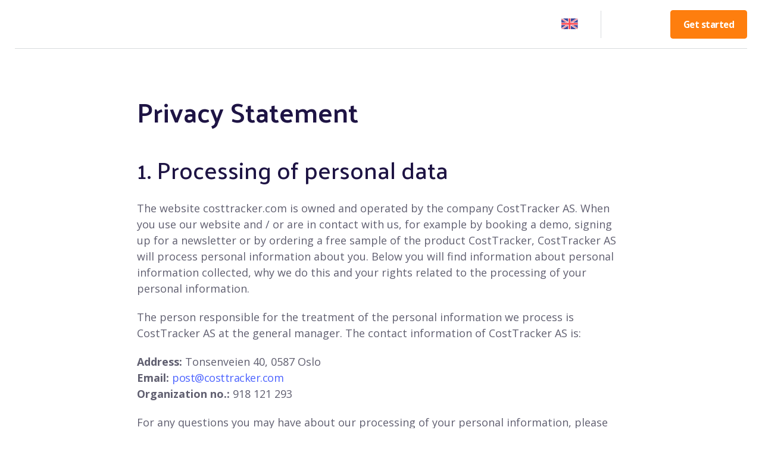

--- FILE ---
content_type: text/html; charset=UTF-8
request_url: https://www.costtracker.com/privacy/
body_size: 16311
content:

<!DOCTYPE html>
<html lang="en-US">
<head>
	<!-- Hotjar Tracking Code for CostTracker -->
<script>
   (function(h,o,t,j,a,r){
       h.hj=h.hj||function(){(h.hj.q=h.hj.q||[]).push(arguments)};
       h._hjSettings={hjid:931777,hjsv:6};
       a=o.getElementsByTagName('head')[0];
       r=o.createElement('script');r.async=1;
       r.src=t+h._hjSettings.hjid+j+h._hjSettings.hjsv;
       a.appendChild(r);
   })(window,document,'https://static.hotjar.com/c/hotjar-','.js?sv=');
</script>
	<meta charset="UTF-8">
<meta http-equiv="X-UA-Compatible" content="IE=edge" />
<meta name="viewport" content="width=device-width, initial-scale=1">



<script type="text/javascript">
    (function(c,l,a,r,i,t,y){
        c[a]=c[a]||function(){(c[a].q=c[a].q||[]).push(arguments)};
        t=l.createElement(r);t.async=1;t.src="https://www.clarity.ms/tag/"+i;
        y=l.getElementsByTagName(r)[0];y.parentNode.insertBefore(t,y);
    })(window, document, "clarity", "script", "dpzose9y0k");
</script>

    <link href="https://www.costtracker.com/wp-content/themes/costtracker/dist/icons/favicon.ico" rel="icon" type="image/x-icon">

<style>
.page-header__language-selected::before {
    background-image: url(https://www.costtracker.com/wp-content/themes/costtracker/src/assets/icons/ic-norsk.svg);
}
.page-header__language-switcher .lang-item.lang-item-en a::before {
    background-image: url(https://www.costtracker.com/wp-content/themes/costtracker/src/assets/icons/ic-en.svg);
}
.page-header__language-switcher .lang-item.lang-item-no a::before {
    background-image: url(https://www.costtracker.com/wp-content/themes/costtracker/src/assets/icons/ic-norsk.svg);
}
</style>

    <style>
    .page-header__language-selected::before {
        background-image: url(https://www.costtracker.com/wp-content/themes/costtracker/src/assets/icons/ic-en.svg);
    }
    </style>

<script async> (function(){ window.ldfdr = window.ldfdr || {}; (function(d, s, ss, fs){ fs = d.getElementsByTagName(s)[0]; function ce(src){ var cs = d.createElement(s); cs.src = src; setTimeout(function(){fs.parentNode.insertBefore(cs,fs)}, 1); } ce(ss); })(document, 'script', 'https://sc.lfeeder.com/lftracker_v1_bElvO73dKlq4ZMqj.js'); })(); </script>

<script data-cfasync="false" data-no-defer="1" data-no-minify="1" data-no-optimize="1">var ewww_webp_supported=!1;function check_webp_feature(A,e){var w;e=void 0!==e?e:function(){},ewww_webp_supported?e(ewww_webp_supported):((w=new Image).onload=function(){ewww_webp_supported=0<w.width&&0<w.height,e&&e(ewww_webp_supported)},w.onerror=function(){e&&e(!1)},w.src="data:image/webp;base64,"+{alpha:"UklGRkoAAABXRUJQVlA4WAoAAAAQAAAAAAAAAAAAQUxQSAwAAAARBxAR/Q9ERP8DAABWUDggGAAAABQBAJ0BKgEAAQAAAP4AAA3AAP7mtQAAAA=="}[A])}check_webp_feature("alpha");</script><meta name='robots' content='index, follow, max-image-preview:large, max-snippet:-1, max-video-preview:-1' />
<link rel="alternate" href="https://www.costtracker.com/privacy/" hreflang="en" />
<link rel="alternate" href="https://www.costtracker.com/no/personvernerklaering/" hreflang="nb" />

<!-- Google Tag Manager for WordPress by gtm4wp.com -->
<script data-cfasync="false" data-pagespeed-no-defer>
	var gtm4wp_datalayer_name = "dataLayer";
	var dataLayer = dataLayer || [];
</script>
<!-- End Google Tag Manager for WordPress by gtm4wp.com -->
	<!-- This site is optimized with the Yoast SEO Premium plugin v22.7 (Yoast SEO v26.7) - https://yoast.com/wordpress/plugins/seo/ -->
	<title>Privacy &#8226; Costtracker</title>
	<link rel="canonical" href="https://www.costtracker.com/privacy/" />
	<meta property="og:locale" content="en_US" />
	<meta property="og:locale:alternate" content="nb_NO" />
	<meta property="og:type" content="article" />
	<meta property="og:title" content="Privacy Statement" />
	<meta property="og:description" content="1. Processing of personal data The website costtracker.com is owned and operated by the company CostTracker AS. When you use our website and / or are in contact with us, for example by booking a demo, signing up for a newsletter or by ordering a free sample of the product CostTracker, CostTracker AS will process [&hellip;]" />
	<meta property="og:url" content="https://www.costtracker.com/privacy/" />
	<meta property="og:site_name" content="Costtracker" />
	<meta property="article:modified_time" content="2022-01-25T16:17:21+00:00" />
	<meta name="twitter:card" content="summary_large_image" />
	<meta name="twitter:label1" content="Est. reading time" />
	<meta name="twitter:data1" content="5 minutes" />
	<script type="application/ld+json" class="yoast-schema-graph">{"@context":"https://schema.org","@graph":[{"@type":"WebPage","@id":"https://www.costtracker.com/privacy/","url":"https://www.costtracker.com/privacy/","name":"Privacy &#8226; Costtracker","isPartOf":{"@id":"https://www.costtracker.com/#website"},"datePublished":"2021-12-15T15:30:03+00:00","dateModified":"2022-01-25T16:17:21+00:00","breadcrumb":{"@id":"https://www.costtracker.com/privacy/#breadcrumb"},"inLanguage":"en-US","potentialAction":[{"@type":"ReadAction","target":["https://www.costtracker.com/privacy/"]}]},{"@type":"BreadcrumbList","@id":"https://www.costtracker.com/privacy/#breadcrumb","itemListElement":[{"@type":"ListItem","position":1,"name":"Home","item":"https://www.costtracker.com/"},{"@type":"ListItem","position":2,"name":"Privacy Statement"}]},{"@type":"WebSite","@id":"https://www.costtracker.com/#website","url":"https://www.costtracker.com/","name":"Costtracker","description":"","publisher":{"@id":"https://www.costtracker.com/#organization"},"potentialAction":[{"@type":"SearchAction","target":{"@type":"EntryPoint","urlTemplate":"https://www.costtracker.com/?s={search_term_string}"},"query-input":{"@type":"PropertyValueSpecification","valueRequired":true,"valueName":"search_term_string"}}],"inLanguage":"en-US"},{"@type":"Organization","@id":"https://www.costtracker.com/#organization","name":"CostTracker","url":"https://www.costtracker.com/","logo":{"@type":"ImageObject","inLanguage":"en-US","@id":"https://www.costtracker.com/#/schema/logo/image/","url":"https://www.costtracker.com/wp-content/uploads/2021/12/Group-67.svg","contentUrl":"https://www.costtracker.com/wp-content/uploads/2021/12/Group-67.svg","width":156,"height":40,"caption":"CostTracker"},"image":{"@id":"https://www.costtracker.com/#/schema/logo/image/"},"sameAs":["https://www.linkedin.com/company/cost-tracker/"]}]}</script>
	<!-- / Yoast SEO Premium plugin. -->


<style id='wp-img-auto-sizes-contain-inline-css' type='text/css'>
img:is([sizes=auto i],[sizes^="auto," i]){contain-intrinsic-size:3000px 1500px}
/*# sourceURL=wp-img-auto-sizes-contain-inline-css */
</style>
<style id='classic-theme-styles-inline-css' type='text/css'>
/*! This file is auto-generated */
.wp-block-button__link{color:#fff;background-color:#32373c;border-radius:9999px;box-shadow:none;text-decoration:none;padding:calc(.667em + 2px) calc(1.333em + 2px);font-size:1.125em}.wp-block-file__button{background:#32373c;color:#fff;text-decoration:none}
/*# sourceURL=/wp-includes/css/classic-themes.min.css */
</style>
<link rel='stylesheet' id='nbcpf-intlTelInput-style-css' href='https://www.costtracker.com/wp-content/plugins/country-phone-field-contact-form-7/assets/css/intlTelInput.min.css?ver=6.9' type='text/css' media='all' />
<link rel='stylesheet' id='nbcpf-countryFlag-style-css' href='https://www.costtracker.com/wp-content/plugins/country-phone-field-contact-form-7/assets/css/countrySelect.min.css?ver=6.9' type='text/css' media='all' />
<link rel='stylesheet' id='theme-main-style-css' href='https://www.costtracker.com/wp-content/themes/costtracker/dist/css/bundle.css?ver=6.9' type='text/css' media='all' />
<link rel='stylesheet' id='uacf7-frontend-style-css' href='https://www.costtracker.com/wp-content/plugins/ultimate-addons-for-contact-form-7/assets/css/uacf7-frontend.css?ver=6.9' type='text/css' media='all' />
<link rel='stylesheet' id='uacf7-form-style-css' href='https://www.costtracker.com/wp-content/plugins/ultimate-addons-for-contact-form-7/assets/css/form-style.css?ver=6.9' type='text/css' media='all' />
<script type="text/javascript" defer='defer' src="https://www.costtracker.com/wp-content/plugins/svg-support/vendor/DOMPurify/DOMPurify.min.js?ver=2.5.8" id="bodhi-dompurify-library-js"></script>
<script type="text/javascript" src="https://www.costtracker.com/wp-includes/js/jquery/jquery.min.js?ver=3.7.1" id="jquery-core-js"></script>
<script type="text/javascript" defer='defer' src="https://www.costtracker.com/wp-includes/js/jquery/jquery-migrate.min.js?ver=3.4.1" id="jquery-migrate-js"></script>
<script data-cfasync="false" data-no-defer="1" data-no-minify="1" data-no-optimize="1">var Arrive=function(c,w){"use strict";if(c.MutationObserver&&"undefined"!=typeof HTMLElement){var r,a=0,u=(r=HTMLElement.prototype.matches||HTMLElement.prototype.webkitMatchesSelector||HTMLElement.prototype.mozMatchesSelector||HTMLElement.prototype.msMatchesSelector,{matchesSelector:function(e,t){return e instanceof HTMLElement&&r.call(e,t)},addMethod:function(e,t,r){var a=e[t];e[t]=function(){return r.length==arguments.length?r.apply(this,arguments):"function"==typeof a?a.apply(this,arguments):void 0}},callCallbacks:function(e,t){t&&t.options.onceOnly&&1==t.firedElems.length&&(e=[e[0]]);for(var r,a=0;r=e[a];a++)r&&r.callback&&r.callback.call(r.elem,r.elem);t&&t.options.onceOnly&&1==t.firedElems.length&&t.me.unbindEventWithSelectorAndCallback.call(t.target,t.selector,t.callback)},checkChildNodesRecursively:function(e,t,r,a){for(var i,n=0;i=e[n];n++)r(i,t,a)&&a.push({callback:t.callback,elem:i}),0<i.childNodes.length&&u.checkChildNodesRecursively(i.childNodes,t,r,a)},mergeArrays:function(e,t){var r,a={};for(r in e)e.hasOwnProperty(r)&&(a[r]=e[r]);for(r in t)t.hasOwnProperty(r)&&(a[r]=t[r]);return a},toElementsArray:function(e){return e=void 0!==e&&("number"!=typeof e.length||e===c)?[e]:e}}),e=(l.prototype.addEvent=function(e,t,r,a){a={target:e,selector:t,options:r,callback:a,firedElems:[]};return this._beforeAdding&&this._beforeAdding(a),this._eventsBucket.push(a),a},l.prototype.removeEvent=function(e){for(var t,r=this._eventsBucket.length-1;t=this._eventsBucket[r];r--)e(t)&&(this._beforeRemoving&&this._beforeRemoving(t),(t=this._eventsBucket.splice(r,1))&&t.length&&(t[0].callback=null))},l.prototype.beforeAdding=function(e){this._beforeAdding=e},l.prototype.beforeRemoving=function(e){this._beforeRemoving=e},l),t=function(i,n){var o=new e,l=this,s={fireOnAttributesModification:!1};return o.beforeAdding(function(t){var e=t.target;e!==c.document&&e!==c||(e=document.getElementsByTagName("html")[0]);var r=new MutationObserver(function(e){n.call(this,e,t)}),a=i(t.options);r.observe(e,a),t.observer=r,t.me=l}),o.beforeRemoving(function(e){e.observer.disconnect()}),this.bindEvent=function(e,t,r){t=u.mergeArrays(s,t);for(var a=u.toElementsArray(this),i=0;i<a.length;i++)o.addEvent(a[i],e,t,r)},this.unbindEvent=function(){var r=u.toElementsArray(this);o.removeEvent(function(e){for(var t=0;t<r.length;t++)if(this===w||e.target===r[t])return!0;return!1})},this.unbindEventWithSelectorOrCallback=function(r){var a=u.toElementsArray(this),i=r,e="function"==typeof r?function(e){for(var t=0;t<a.length;t++)if((this===w||e.target===a[t])&&e.callback===i)return!0;return!1}:function(e){for(var t=0;t<a.length;t++)if((this===w||e.target===a[t])&&e.selector===r)return!0;return!1};o.removeEvent(e)},this.unbindEventWithSelectorAndCallback=function(r,a){var i=u.toElementsArray(this);o.removeEvent(function(e){for(var t=0;t<i.length;t++)if((this===w||e.target===i[t])&&e.selector===r&&e.callback===a)return!0;return!1})},this},i=new function(){var s={fireOnAttributesModification:!1,onceOnly:!1,existing:!1};function n(e,t,r){return!(!u.matchesSelector(e,t.selector)||(e._id===w&&(e._id=a++),-1!=t.firedElems.indexOf(e._id)))&&(t.firedElems.push(e._id),!0)}var c=(i=new t(function(e){var t={attributes:!1,childList:!0,subtree:!0};return e.fireOnAttributesModification&&(t.attributes=!0),t},function(e,i){e.forEach(function(e){var t=e.addedNodes,r=e.target,a=[];null!==t&&0<t.length?u.checkChildNodesRecursively(t,i,n,a):"attributes"===e.type&&n(r,i)&&a.push({callback:i.callback,elem:r}),u.callCallbacks(a,i)})})).bindEvent;return i.bindEvent=function(e,t,r){t=void 0===r?(r=t,s):u.mergeArrays(s,t);var a=u.toElementsArray(this);if(t.existing){for(var i=[],n=0;n<a.length;n++)for(var o=a[n].querySelectorAll(e),l=0;l<o.length;l++)i.push({callback:r,elem:o[l]});if(t.onceOnly&&i.length)return r.call(i[0].elem,i[0].elem);setTimeout(u.callCallbacks,1,i)}c.call(this,e,t,r)},i},o=new function(){var a={};function i(e,t){return u.matchesSelector(e,t.selector)}var n=(o=new t(function(){return{childList:!0,subtree:!0}},function(e,r){e.forEach(function(e){var t=e.removedNodes,e=[];null!==t&&0<t.length&&u.checkChildNodesRecursively(t,r,i,e),u.callCallbacks(e,r)})})).bindEvent;return o.bindEvent=function(e,t,r){t=void 0===r?(r=t,a):u.mergeArrays(a,t),n.call(this,e,t,r)},o};d(HTMLElement.prototype),d(NodeList.prototype),d(HTMLCollection.prototype),d(HTMLDocument.prototype),d(Window.prototype);var n={};return s(i,n,"unbindAllArrive"),s(o,n,"unbindAllLeave"),n}function l(){this._eventsBucket=[],this._beforeAdding=null,this._beforeRemoving=null}function s(e,t,r){u.addMethod(t,r,e.unbindEvent),u.addMethod(t,r,e.unbindEventWithSelectorOrCallback),u.addMethod(t,r,e.unbindEventWithSelectorAndCallback)}function d(e){e.arrive=i.bindEvent,s(i,e,"unbindArrive"),e.leave=o.bindEvent,s(o,e,"unbindLeave")}}(window,void 0),ewww_webp_supported=!1;function check_webp_feature(e,t){var r;ewww_webp_supported?t(ewww_webp_supported):((r=new Image).onload=function(){ewww_webp_supported=0<r.width&&0<r.height,t(ewww_webp_supported)},r.onerror=function(){t(!1)},r.src="data:image/webp;base64,"+{alpha:"UklGRkoAAABXRUJQVlA4WAoAAAAQAAAAAAAAAAAAQUxQSAwAAAARBxAR/Q9ERP8DAABWUDggGAAAABQBAJ0BKgEAAQAAAP4AAA3AAP7mtQAAAA==",animation:"UklGRlIAAABXRUJQVlA4WAoAAAASAAAAAAAAAAAAQU5JTQYAAAD/////AABBTk1GJgAAAAAAAAAAAAAAAAAAAGQAAABWUDhMDQAAAC8AAAAQBxAREYiI/gcA"}[e])}function ewwwLoadImages(e){if(e){for(var t=document.querySelectorAll(".batch-image img, .image-wrapper a, .ngg-pro-masonry-item a, .ngg-galleria-offscreen-seo-wrapper a"),r=0,a=t.length;r<a;r++)ewwwAttr(t[r],"data-src",t[r].getAttribute("data-webp")),ewwwAttr(t[r],"data-thumbnail",t[r].getAttribute("data-webp-thumbnail"));for(var i=document.querySelectorAll("div.woocommerce-product-gallery__image"),r=0,a=i.length;r<a;r++)ewwwAttr(i[r],"data-thumb",i[r].getAttribute("data-webp-thumb"))}for(var n=document.querySelectorAll("video"),r=0,a=n.length;r<a;r++)ewwwAttr(n[r],"poster",e?n[r].getAttribute("data-poster-webp"):n[r].getAttribute("data-poster-image"));for(var o,l=document.querySelectorAll("img.ewww_webp_lazy_load"),r=0,a=l.length;r<a;r++)e&&(ewwwAttr(l[r],"data-lazy-srcset",l[r].getAttribute("data-lazy-srcset-webp")),ewwwAttr(l[r],"data-srcset",l[r].getAttribute("data-srcset-webp")),ewwwAttr(l[r],"data-lazy-src",l[r].getAttribute("data-lazy-src-webp")),ewwwAttr(l[r],"data-src",l[r].getAttribute("data-src-webp")),ewwwAttr(l[r],"data-orig-file",l[r].getAttribute("data-webp-orig-file")),ewwwAttr(l[r],"data-medium-file",l[r].getAttribute("data-webp-medium-file")),ewwwAttr(l[r],"data-large-file",l[r].getAttribute("data-webp-large-file")),null!=(o=l[r].getAttribute("srcset"))&&!1!==o&&o.includes("R0lGOD")&&ewwwAttr(l[r],"src",l[r].getAttribute("data-lazy-src-webp"))),l[r].className=l[r].className.replace(/\bewww_webp_lazy_load\b/,"");for(var s=document.querySelectorAll(".ewww_webp"),r=0,a=s.length;r<a;r++)e?(ewwwAttr(s[r],"srcset",s[r].getAttribute("data-srcset-webp")),ewwwAttr(s[r],"src",s[r].getAttribute("data-src-webp")),ewwwAttr(s[r],"data-orig-file",s[r].getAttribute("data-webp-orig-file")),ewwwAttr(s[r],"data-medium-file",s[r].getAttribute("data-webp-medium-file")),ewwwAttr(s[r],"data-large-file",s[r].getAttribute("data-webp-large-file")),ewwwAttr(s[r],"data-large_image",s[r].getAttribute("data-webp-large_image")),ewwwAttr(s[r],"data-src",s[r].getAttribute("data-webp-src"))):(ewwwAttr(s[r],"srcset",s[r].getAttribute("data-srcset-img")),ewwwAttr(s[r],"src",s[r].getAttribute("data-src-img"))),s[r].className=s[r].className.replace(/\bewww_webp\b/,"ewww_webp_loaded");window.jQuery&&jQuery.fn.isotope&&jQuery.fn.imagesLoaded&&(jQuery(".fusion-posts-container-infinite").imagesLoaded(function(){jQuery(".fusion-posts-container-infinite").hasClass("isotope")&&jQuery(".fusion-posts-container-infinite").isotope()}),jQuery(".fusion-portfolio:not(.fusion-recent-works) .fusion-portfolio-wrapper").imagesLoaded(function(){jQuery(".fusion-portfolio:not(.fusion-recent-works) .fusion-portfolio-wrapper").isotope()}))}function ewwwWebPInit(e){ewwwLoadImages(e),ewwwNggLoadGalleries(e),document.arrive(".ewww_webp",function(){ewwwLoadImages(e)}),document.arrive(".ewww_webp_lazy_load",function(){ewwwLoadImages(e)}),document.arrive("videos",function(){ewwwLoadImages(e)}),"loading"==document.readyState?document.addEventListener("DOMContentLoaded",ewwwJSONParserInit):("undefined"!=typeof galleries&&ewwwNggParseGalleries(e),ewwwWooParseVariations(e))}function ewwwAttr(e,t,r){null!=r&&!1!==r&&e.setAttribute(t,r)}function ewwwJSONParserInit(){"undefined"!=typeof galleries&&check_webp_feature("alpha",ewwwNggParseGalleries),check_webp_feature("alpha",ewwwWooParseVariations)}function ewwwWooParseVariations(e){if(e)for(var t=document.querySelectorAll("form.variations_form"),r=0,a=t.length;r<a;r++){var i=t[r].getAttribute("data-product_variations"),n=!1;try{for(var o in i=JSON.parse(i))void 0!==i[o]&&void 0!==i[o].image&&(void 0!==i[o].image.src_webp&&(i[o].image.src=i[o].image.src_webp,n=!0),void 0!==i[o].image.srcset_webp&&(i[o].image.srcset=i[o].image.srcset_webp,n=!0),void 0!==i[o].image.full_src_webp&&(i[o].image.full_src=i[o].image.full_src_webp,n=!0),void 0!==i[o].image.gallery_thumbnail_src_webp&&(i[o].image.gallery_thumbnail_src=i[o].image.gallery_thumbnail_src_webp,n=!0),void 0!==i[o].image.thumb_src_webp&&(i[o].image.thumb_src=i[o].image.thumb_src_webp,n=!0));n&&ewwwAttr(t[r],"data-product_variations",JSON.stringify(i))}catch(e){}}}function ewwwNggParseGalleries(e){if(e)for(var t in galleries){var r=galleries[t];galleries[t].images_list=ewwwNggParseImageList(r.images_list)}}function ewwwNggLoadGalleries(e){e&&document.addEventListener("ngg.galleria.themeadded",function(e,t){window.ngg_galleria._create_backup=window.ngg_galleria.create,window.ngg_galleria.create=function(e,t){var r=$(e).data("id");return galleries["gallery_"+r].images_list=ewwwNggParseImageList(galleries["gallery_"+r].images_list),window.ngg_galleria._create_backup(e,t)}})}function ewwwNggParseImageList(e){for(var t in e){var r=e[t];if(void 0!==r["image-webp"]&&(e[t].image=r["image-webp"],delete e[t]["image-webp"]),void 0!==r["thumb-webp"]&&(e[t].thumb=r["thumb-webp"],delete e[t]["thumb-webp"]),void 0!==r.full_image_webp&&(e[t].full_image=r.full_image_webp,delete e[t].full_image_webp),void 0!==r.srcsets)for(var a in r.srcsets)nggSrcset=r.srcsets[a],void 0!==r.srcsets[a+"-webp"]&&(e[t].srcsets[a]=r.srcsets[a+"-webp"],delete e[t].srcsets[a+"-webp"]);if(void 0!==r.full_srcsets)for(var i in r.full_srcsets)nggFSrcset=r.full_srcsets[i],void 0!==r.full_srcsets[i+"-webp"]&&(e[t].full_srcsets[i]=r.full_srcsets[i+"-webp"],delete e[t].full_srcsets[i+"-webp"])}return e}check_webp_feature("alpha",ewwwWebPInit);</script>
<script type="text/javascript" defer='defer' src="https://cdn.usefathom.com/script.js" id="fathom-snippet-js" defer="defer" data-wp-strategy="defer" data-site="IPSDBPUR"   data-no-minify></script>
<script type="text/javascript" id="bodhi_svg_inline-js-extra">
/* <![CDATA[ */
var svgSettings = {"skipNested":""};
//# sourceURL=bodhi_svg_inline-js-extra
/* ]]> */
</script>
<script type="text/javascript" defer='defer' src="https://www.costtracker.com/wp-content/plugins/svg-support/js/min/svgs-inline-min.js" id="bodhi_svg_inline-js"></script>
<script type="text/javascript" id="bodhi_svg_inline-js-after">
/* <![CDATA[ */
cssTarget={"Bodhi":"img.style-svg","ForceInlineSVG":"style-svg"};ForceInlineSVGActive="false";frontSanitizationEnabled="on";
//# sourceURL=bodhi_svg_inline-js-after
/* ]]> */
</script>
<link rel="https://api.w.org/" href="https://www.costtracker.com/wp-json/" /><link rel="alternate" title="JSON" type="application/json" href="https://www.costtracker.com/wp-json/wp/v2/pages/3403" /><script type="text/javascript" src="https://secure.detailsinventivegroup.com/js/787532.js" ></script>
<noscript><img alt="" src="https://secure.detailsinventivegroup.com/787532.png" style="display:none;" /></noscript>			<!-- DO NOT COPY THIS SNIPPET! Start of Page Analytics Tracking for HubSpot WordPress plugin v11.3.33-->
			<script class="hsq-set-content-id" data-content-id="standard-page">
				var _hsq = _hsq || [];
				_hsq.push(["setContentType", "standard-page"]);
			</script>
			<!-- DO NOT COPY THIS SNIPPET! End of Page Analytics Tracking for HubSpot WordPress plugin -->
			
<!-- Generated with Outfunnel Web Tracking plugin v2.9.5 -->
<script>
window.OFID = "60dc67ac9e7f6837bd96e5c9";
window.OF_WP_VERSION = "2.9.5";
(function(){
var script = document.createElement('script');
var url = 'https://cdn.outfunnel.com/c.js?v='+ new Date().toISOString().substring(0,10);
script.setAttribute('src', url);
document.getElementsByTagName('head')[0].appendChild(script);
})();
</script>
<!-- / Outfunnel Web Tracking plugin -->


<!-- Google Tag Manager for WordPress by gtm4wp.com -->
<!-- GTM Container placement set to automatic -->
<script data-cfasync="false" data-pagespeed-no-defer>
	var dataLayer_content = {"visitorLoginState":"logged-out","pagePostType":"page","pagePostType2":"single-page","pagePostAuthor":"cst_admin"};
	dataLayer.push( dataLayer_content );
</script>
<script data-cfasync="false" data-pagespeed-no-defer>
(function(w,d,s,l,i){w[l]=w[l]||[];w[l].push({'gtm.start':
new Date().getTime(),event:'gtm.js'});var f=d.getElementsByTagName(s)[0],
j=d.createElement(s),dl=l!='dataLayer'?'&l='+l:'';j.async=true;j.src=
'//www.googletagmanager.com/gtm.js?id='+i+dl;f.parentNode.insertBefore(j,f);
})(window,document,'script','dataLayer','GTM-T43SL8J');
</script>
<!-- End Google Tag Manager for WordPress by gtm4wp.com --><!-- Analytics by WP Statistics - https://wp-statistics.com -->
<noscript><style>.lazyload[data-src]{display:none !important;}</style></noscript><style>.lazyload{background-image:none !important;}.lazyload:before{background-image:none !important;}</style>		<style type="text/css" id="wp-custom-css">
			.LP_header_title{
	font-size:36px!important;
	line-height:1.2em!important;
}
.LP_subheading{
	  font-size: 26px;
    line-height: 1.2em;
}
@media screen and (max-width: 641px){
	.LP_header_title{
	font-size:30px!important;
	}
	.LP_subheading{
	  font-size: 20px;
	}
}		</style>
			
	<style>
		.page-template-template-flexible-content.default-footer .pre-footer, .page-template-template-flexible-content.simple-footer .pre-footer {
			display: none;
		}
		.feedback-main-form-form-block__footer-text {padding-top:14px;}
		.contact-main-form-form-block__form-field {margin-bottom:14px;}
		.contact-main-form-form-block__footer-text {padding-top:14px;}
	</style>
<style id='global-styles-inline-css' type='text/css'>
:root{--wp--preset--aspect-ratio--square: 1;--wp--preset--aspect-ratio--4-3: 4/3;--wp--preset--aspect-ratio--3-4: 3/4;--wp--preset--aspect-ratio--3-2: 3/2;--wp--preset--aspect-ratio--2-3: 2/3;--wp--preset--aspect-ratio--16-9: 16/9;--wp--preset--aspect-ratio--9-16: 9/16;--wp--preset--color--black: #000000;--wp--preset--color--cyan-bluish-gray: #abb8c3;--wp--preset--color--white: #ffffff;--wp--preset--color--pale-pink: #f78da7;--wp--preset--color--vivid-red: #cf2e2e;--wp--preset--color--luminous-vivid-orange: #ff6900;--wp--preset--color--luminous-vivid-amber: #fcb900;--wp--preset--color--light-green-cyan: #7bdcb5;--wp--preset--color--vivid-green-cyan: #00d084;--wp--preset--color--pale-cyan-blue: #8ed1fc;--wp--preset--color--vivid-cyan-blue: #0693e3;--wp--preset--color--vivid-purple: #9b51e0;--wp--preset--gradient--vivid-cyan-blue-to-vivid-purple: linear-gradient(135deg,rgb(6,147,227) 0%,rgb(155,81,224) 100%);--wp--preset--gradient--light-green-cyan-to-vivid-green-cyan: linear-gradient(135deg,rgb(122,220,180) 0%,rgb(0,208,130) 100%);--wp--preset--gradient--luminous-vivid-amber-to-luminous-vivid-orange: linear-gradient(135deg,rgb(252,185,0) 0%,rgb(255,105,0) 100%);--wp--preset--gradient--luminous-vivid-orange-to-vivid-red: linear-gradient(135deg,rgb(255,105,0) 0%,rgb(207,46,46) 100%);--wp--preset--gradient--very-light-gray-to-cyan-bluish-gray: linear-gradient(135deg,rgb(238,238,238) 0%,rgb(169,184,195) 100%);--wp--preset--gradient--cool-to-warm-spectrum: linear-gradient(135deg,rgb(74,234,220) 0%,rgb(151,120,209) 20%,rgb(207,42,186) 40%,rgb(238,44,130) 60%,rgb(251,105,98) 80%,rgb(254,248,76) 100%);--wp--preset--gradient--blush-light-purple: linear-gradient(135deg,rgb(255,206,236) 0%,rgb(152,150,240) 100%);--wp--preset--gradient--blush-bordeaux: linear-gradient(135deg,rgb(254,205,165) 0%,rgb(254,45,45) 50%,rgb(107,0,62) 100%);--wp--preset--gradient--luminous-dusk: linear-gradient(135deg,rgb(255,203,112) 0%,rgb(199,81,192) 50%,rgb(65,88,208) 100%);--wp--preset--gradient--pale-ocean: linear-gradient(135deg,rgb(255,245,203) 0%,rgb(182,227,212) 50%,rgb(51,167,181) 100%);--wp--preset--gradient--electric-grass: linear-gradient(135deg,rgb(202,248,128) 0%,rgb(113,206,126) 100%);--wp--preset--gradient--midnight: linear-gradient(135deg,rgb(2,3,129) 0%,rgb(40,116,252) 100%);--wp--preset--font-size--small: 13px;--wp--preset--font-size--medium: 20px;--wp--preset--font-size--large: 36px;--wp--preset--font-size--x-large: 42px;--wp--preset--spacing--20: 0.44rem;--wp--preset--spacing--30: 0.67rem;--wp--preset--spacing--40: 1rem;--wp--preset--spacing--50: 1.5rem;--wp--preset--spacing--60: 2.25rem;--wp--preset--spacing--70: 3.38rem;--wp--preset--spacing--80: 5.06rem;--wp--preset--shadow--natural: 6px 6px 9px rgba(0, 0, 0, 0.2);--wp--preset--shadow--deep: 12px 12px 50px rgba(0, 0, 0, 0.4);--wp--preset--shadow--sharp: 6px 6px 0px rgba(0, 0, 0, 0.2);--wp--preset--shadow--outlined: 6px 6px 0px -3px rgb(255, 255, 255), 6px 6px rgb(0, 0, 0);--wp--preset--shadow--crisp: 6px 6px 0px rgb(0, 0, 0);}:where(.is-layout-flex){gap: 0.5em;}:where(.is-layout-grid){gap: 0.5em;}body .is-layout-flex{display: flex;}.is-layout-flex{flex-wrap: wrap;align-items: center;}.is-layout-flex > :is(*, div){margin: 0;}body .is-layout-grid{display: grid;}.is-layout-grid > :is(*, div){margin: 0;}:where(.wp-block-columns.is-layout-flex){gap: 2em;}:where(.wp-block-columns.is-layout-grid){gap: 2em;}:where(.wp-block-post-template.is-layout-flex){gap: 1.25em;}:where(.wp-block-post-template.is-layout-grid){gap: 1.25em;}.has-black-color{color: var(--wp--preset--color--black) !important;}.has-cyan-bluish-gray-color{color: var(--wp--preset--color--cyan-bluish-gray) !important;}.has-white-color{color: var(--wp--preset--color--white) !important;}.has-pale-pink-color{color: var(--wp--preset--color--pale-pink) !important;}.has-vivid-red-color{color: var(--wp--preset--color--vivid-red) !important;}.has-luminous-vivid-orange-color{color: var(--wp--preset--color--luminous-vivid-orange) !important;}.has-luminous-vivid-amber-color{color: var(--wp--preset--color--luminous-vivid-amber) !important;}.has-light-green-cyan-color{color: var(--wp--preset--color--light-green-cyan) !important;}.has-vivid-green-cyan-color{color: var(--wp--preset--color--vivid-green-cyan) !important;}.has-pale-cyan-blue-color{color: var(--wp--preset--color--pale-cyan-blue) !important;}.has-vivid-cyan-blue-color{color: var(--wp--preset--color--vivid-cyan-blue) !important;}.has-vivid-purple-color{color: var(--wp--preset--color--vivid-purple) !important;}.has-black-background-color{background-color: var(--wp--preset--color--black) !important;}.has-cyan-bluish-gray-background-color{background-color: var(--wp--preset--color--cyan-bluish-gray) !important;}.has-white-background-color{background-color: var(--wp--preset--color--white) !important;}.has-pale-pink-background-color{background-color: var(--wp--preset--color--pale-pink) !important;}.has-vivid-red-background-color{background-color: var(--wp--preset--color--vivid-red) !important;}.has-luminous-vivid-orange-background-color{background-color: var(--wp--preset--color--luminous-vivid-orange) !important;}.has-luminous-vivid-amber-background-color{background-color: var(--wp--preset--color--luminous-vivid-amber) !important;}.has-light-green-cyan-background-color{background-color: var(--wp--preset--color--light-green-cyan) !important;}.has-vivid-green-cyan-background-color{background-color: var(--wp--preset--color--vivid-green-cyan) !important;}.has-pale-cyan-blue-background-color{background-color: var(--wp--preset--color--pale-cyan-blue) !important;}.has-vivid-cyan-blue-background-color{background-color: var(--wp--preset--color--vivid-cyan-blue) !important;}.has-vivid-purple-background-color{background-color: var(--wp--preset--color--vivid-purple) !important;}.has-black-border-color{border-color: var(--wp--preset--color--black) !important;}.has-cyan-bluish-gray-border-color{border-color: var(--wp--preset--color--cyan-bluish-gray) !important;}.has-white-border-color{border-color: var(--wp--preset--color--white) !important;}.has-pale-pink-border-color{border-color: var(--wp--preset--color--pale-pink) !important;}.has-vivid-red-border-color{border-color: var(--wp--preset--color--vivid-red) !important;}.has-luminous-vivid-orange-border-color{border-color: var(--wp--preset--color--luminous-vivid-orange) !important;}.has-luminous-vivid-amber-border-color{border-color: var(--wp--preset--color--luminous-vivid-amber) !important;}.has-light-green-cyan-border-color{border-color: var(--wp--preset--color--light-green-cyan) !important;}.has-vivid-green-cyan-border-color{border-color: var(--wp--preset--color--vivid-green-cyan) !important;}.has-pale-cyan-blue-border-color{border-color: var(--wp--preset--color--pale-cyan-blue) !important;}.has-vivid-cyan-blue-border-color{border-color: var(--wp--preset--color--vivid-cyan-blue) !important;}.has-vivid-purple-border-color{border-color: var(--wp--preset--color--vivid-purple) !important;}.has-vivid-cyan-blue-to-vivid-purple-gradient-background{background: var(--wp--preset--gradient--vivid-cyan-blue-to-vivid-purple) !important;}.has-light-green-cyan-to-vivid-green-cyan-gradient-background{background: var(--wp--preset--gradient--light-green-cyan-to-vivid-green-cyan) !important;}.has-luminous-vivid-amber-to-luminous-vivid-orange-gradient-background{background: var(--wp--preset--gradient--luminous-vivid-amber-to-luminous-vivid-orange) !important;}.has-luminous-vivid-orange-to-vivid-red-gradient-background{background: var(--wp--preset--gradient--luminous-vivid-orange-to-vivid-red) !important;}.has-very-light-gray-to-cyan-bluish-gray-gradient-background{background: var(--wp--preset--gradient--very-light-gray-to-cyan-bluish-gray) !important;}.has-cool-to-warm-spectrum-gradient-background{background: var(--wp--preset--gradient--cool-to-warm-spectrum) !important;}.has-blush-light-purple-gradient-background{background: var(--wp--preset--gradient--blush-light-purple) !important;}.has-blush-bordeaux-gradient-background{background: var(--wp--preset--gradient--blush-bordeaux) !important;}.has-luminous-dusk-gradient-background{background: var(--wp--preset--gradient--luminous-dusk) !important;}.has-pale-ocean-gradient-background{background: var(--wp--preset--gradient--pale-ocean) !important;}.has-electric-grass-gradient-background{background: var(--wp--preset--gradient--electric-grass) !important;}.has-midnight-gradient-background{background: var(--wp--preset--gradient--midnight) !important;}.has-small-font-size{font-size: var(--wp--preset--font-size--small) !important;}.has-medium-font-size{font-size: var(--wp--preset--font-size--medium) !important;}.has-large-font-size{font-size: var(--wp--preset--font-size--large) !important;}.has-x-large-font-size{font-size: var(--wp--preset--font-size--x-large) !important;}
/*# sourceURL=global-styles-inline-css */
</style>
</head>

<body class="wp-singular page-template page-template-template-privacy-terms page-template-template-privacy-terms-php page page-id-3403 wp-theme-costtracker page-body locale-en_US">

    <div class="wrapper" id="app">

        <div class="content">

            <header class="page-header">

                
                <div class="page-header__content">

                    					
                        <div class="page-header__main-logo-width page-header__main-logo-width--mob js-header-logo-width">
                            <a class="page-header__main-logo" href="https://www.costtracker.com/" rel="home">
															<img width="150" height="38" src="[data-uri]" class="style-svg lazyload" alt="CostTracker logo white" decoding="async" data-src="https://www.costtracker.com/wp-content/uploads/2021/10/Group-67.svg" data-eio-rwidth="150" data-eio-rheight="38" /><noscript><img width="150" height="38" src="https://www.costtracker.com/wp-content/uploads/2021/10/Group-67.svg" class="style-svg" alt="CostTracker logo white" decoding="async" data-eio="l" /></noscript>							                            </a>
                        </div>
                    
                    <div class="page-header__menu-wrapper js-mob-menu-wrap">

                                                    <div class="page-header__main-logo-width page-header__main-logo-width--desk js-header-logo-width">
                                <a class="page-header__main-logo" href="https://www.costtracker.com/" rel="home">
																	<img width="150" height="38" src="[data-uri]" class="style-svg lazyload" alt="CostTracker logo white" decoding="async" data-src="https://www.costtracker.com/wp-content/uploads/2021/10/Group-67.svg" data-eio-rwidth="150" data-eio-rheight="38" /><noscript><img width="150" height="38" src="https://www.costtracker.com/wp-content/uploads/2021/10/Group-67.svg" class="style-svg" alt="CostTracker logo white" decoding="async" data-eio="l" /></noscript>								                                </a>
                            </div>
                        
                        <nav class="page-header__navigation" role="navigation">
                            <ul id="menu-menu-in-english" class="page-header__menu-list"><li id="menu-item-2801" class="menu-item menu-item-type-post_type menu-item-object-page js-menu-item page-header__menu-item page-header__menu-item--color-icon menu-item-2801 page-id-2793"><div><a class="page-header__menu-link main-menu-link" href="https://www.costtracker.com/features/">Features</a></div><div class="page-header__menu-outer"><div class="page-header__menu-outer-mob-nav js-submenu-nav-back"><div class="page-header__arrow-mob"><img class="style-svg lazyload" src="[data-uri]" alt="menu-back" data-src="https://www.costtracker.com/wp-content/themes/costtracker/src/assets/icons/ic-mob-submenu-back.svg" decoding="async"><noscript><img class="style-svg" src="https://www.costtracker.com/wp-content/themes/costtracker/src/assets/icons/ic-mob-submenu-back.svg" alt="menu-back" data-eio="l"></noscript></div><div class="page-header__mob-nav-title">Features</div></div><div class="page-header__menu-outer-inner page-header__menu-outer-inner--color-icon"><div class="page-header__menu-outer-footer"><div class="page-header__menu-outer-footer-link"><a target="_self" href=""><span></span><img class="style-svg lazyload" src="[data-uri]" alt="link-arrow" data-src="https://www.costtracker.com/wp-content/themes/costtracker/src/assets/icons/ic-link-arrow.svg" decoding="async"><noscript><img class="style-svg" src="https://www.costtracker.com/wp-content/themes/costtracker/src/assets/icons/ic-link-arrow.svg" alt="link-arrow" data-eio="l"></noscript></a></div></div></li>
<li id="menu-item-2799" class="menu-item menu-item-type-post_type menu-item-object-page js-menu-item page-header__menu-item page-header__menu-item--color-icon menu-item-2799 page-id-2797"><div><a class="page-header__menu-link main-menu-link" href="https://www.costtracker.com/pricing/">Pricing</a></div><div class="page-header__menu-outer"><div class="page-header__menu-outer-mob-nav js-submenu-nav-back"><div class="page-header__arrow-mob"><img class="style-svg lazyload" src="[data-uri]" alt="menu-back" data-src="https://www.costtracker.com/wp-content/themes/costtracker/src/assets/icons/ic-mob-submenu-back.svg" decoding="async"><noscript><img class="style-svg" src="https://www.costtracker.com/wp-content/themes/costtracker/src/assets/icons/ic-mob-submenu-back.svg" alt="menu-back" data-eio="l"></noscript></div><div class="page-header__mob-nav-title">Pricing</div></div><div class="page-header__menu-outer-inner page-header__menu-outer-inner--color-icon"><div class="page-header__menu-outer-footer"><div class="page-header__menu-outer-footer-link"><a target="_self" href=""><span></span><img class="style-svg lazyload" src="[data-uri]" alt="link-arrow" data-src="https://www.costtracker.com/wp-content/themes/costtracker/src/assets/icons/ic-link-arrow.svg" decoding="async"><noscript><img class="style-svg" src="https://www.costtracker.com/wp-content/themes/costtracker/src/assets/icons/ic-link-arrow.svg" alt="link-arrow" data-eio="l"></noscript></a></div></div></li>
<li id="menu-item-2800" class="menu-item menu-item-type-post_type menu-item-object-page js-menu-item page-header__menu-item page-header__menu-item--color-icon menu-item-2800 page-id-2795"><div><a class="page-header__menu-link main-menu-link" href="https://www.costtracker.com/integrations/">Integrations</a></div><div class="page-header__menu-outer"><div class="page-header__menu-outer-mob-nav js-submenu-nav-back"><div class="page-header__arrow-mob"><img class="style-svg lazyload" src="[data-uri]" alt="menu-back" data-src="https://www.costtracker.com/wp-content/themes/costtracker/src/assets/icons/ic-mob-submenu-back.svg" decoding="async"><noscript><img class="style-svg" src="https://www.costtracker.com/wp-content/themes/costtracker/src/assets/icons/ic-mob-submenu-back.svg" alt="menu-back" data-eio="l"></noscript></div><div class="page-header__mob-nav-title">Integrations</div></div><div class="page-header__menu-outer-inner page-header__menu-outer-inner--color-icon"><div class="page-header__menu-outer-footer"><div class="page-header__menu-outer-footer-link"><a target="_self" href=""><span></span><img class="style-svg lazyload" src="[data-uri]" alt="link-arrow" data-src="https://www.costtracker.com/wp-content/themes/costtracker/src/assets/icons/ic-link-arrow.svg" decoding="async"><noscript><img class="style-svg" src="https://www.costtracker.com/wp-content/themes/costtracker/src/assets/icons/ic-link-arrow.svg" alt="link-arrow" data-eio="l"></noscript></a></div></div></li>
<li id="menu-item-2740" class="menu-item menu-item-type-post_type menu-item-object-page js-menu-item page-header__menu-item page-header__menu-item--color-icon menu-item-2740 page-id-2717"><div><a class="page-header__menu-link main-menu-link" href="https://www.costtracker.com/blog/">Blog</a></div><div class="page-header__menu-outer"><div class="page-header__menu-outer-mob-nav js-submenu-nav-back"><div class="page-header__arrow-mob"><img class="style-svg lazyload" src="[data-uri]" alt="menu-back" data-src="https://www.costtracker.com/wp-content/themes/costtracker/src/assets/icons/ic-mob-submenu-back.svg" decoding="async"><noscript><img class="style-svg" src="https://www.costtracker.com/wp-content/themes/costtracker/src/assets/icons/ic-mob-submenu-back.svg" alt="menu-back" data-eio="l"></noscript></div><div class="page-header__mob-nav-title">Blog</div></div><div class="page-header__menu-outer-inner page-header__menu-outer-inner--color-icon"><div class="page-header__menu-outer-footer"><div class="page-header__menu-outer-footer-link"><a target="_self" href=""><span></span><img class="style-svg lazyload" src="[data-uri]" alt="link-arrow" data-src="https://www.costtracker.com/wp-content/themes/costtracker/src/assets/icons/ic-link-arrow.svg" decoding="async"><noscript><img class="style-svg" src="https://www.costtracker.com/wp-content/themes/costtracker/src/assets/icons/ic-link-arrow.svg" alt="link-arrow" data-eio="l"></noscript></a></div></div></li>
</ul>                        </nav>

                        <div class="page-header__other">

                            <div class="page-header__languages">

                                <div class="page-header__language-selected">
                                </div>

                                <div class="page-header__language-switcher-wrapper">

                                    <ul class="page-header__language-switcher">
                                        	<li class="lang-item lang-item-75 lang-item-en current-lang lang-item-first"><a lang="en-US" hreflang="en-US" href="https://www.costtracker.com/privacy/" aria-current="true">English</a></li>
	<li class="lang-item lang-item-77 lang-item-no"><a lang="nb-NO" hreflang="nb-NO" href="https://www.costtracker.com/no/personvernerklaering/">Norsk Bokmål</a></li>
                                    </ul>

                                </div>

                                <div class="page-header__language-drop-icon">
                                    <img class="style-svg lazyload" src="[data-uri]" alt="language-drop-icon" data-src="https://www.costtracker.com/wp-content/themes/costtracker/src/assets/icons/ic-header-drop-arrow.svg" decoding="async"><noscript><img class="style-svg" src="https://www.costtracker.com/wp-content/themes/costtracker/src/assets/icons/ic-header-drop-arrow.svg" alt="language-drop-icon" data-eio="l"></noscript>
                                </div>

                            </div>

                            <div class="page-header__sign-in">
                                <a rel="noopener noreferrer" href="https://app.costtracker.com/users/sign_in" target="_blank">
                                    <img class="style-svg lazyload" src="[data-uri]" alt="language-drop-icon" data-src="https://www.costtracker.com/wp-content/themes/costtracker/src/assets/icons/ic-login-person.svg" decoding="async"><noscript><img class="style-svg" src="https://www.costtracker.com/wp-content/themes/costtracker/src/assets/icons/ic-login-person.svg" alt="language-drop-icon" data-eio="l"></noscript>
                                    <span>
                                        Sign in                                    </span>
                                    <div class="btn-spin-anim"></div>
                                </a>
                            </div>

                            <div class="page-header__btn-wrap">
                                                                    <a target="" href="https://www.costtracker.com/free-trial/" class="page-header__btn-book btn btn--orange">
                                        <span>Get started</span>
                                        <div class="btn-spin-anim"></div>
                                    </a>
                                
                                                                                            </div>

                        </div>

                    </div>

                    <div class="burger burger-squeeze js-open-burger" style="font-size: 8px;">
                        <div class="burger-lines"></div>
                    </div>

                </div>

            </header>

	<main id="main" class="privacy-terms-template" role="main">

        <section class="privacy-terms">

            <div class="privacy-terms__inner">

                <div class="privacy-terms__title">
                    <h1>Privacy Statement</h1>
                </div>

                

                <div class="privacy-terms__content">
                    <h2>1. Processing of personal data</h2>
<p>The website costtracker.com is owned and operated by the company CostTracker AS. When you use our website and / or are in contact with us, for example by booking a demo, signing up for a newsletter or by ordering a free sample of the product CostTracker, CostTracker AS will process personal information about you. Below you will find information about personal information collected, why we do this and your rights related to the processing of your personal information.</p>
<p>The person responsible for the treatment of the personal information we process is CostTracker AS at the general manager. The contact information of CostTracker AS is:</p>
<p><strong>Address:</strong> Tonsenveien 40, 0587 Oslo<br />
<strong>Email:</strong> <a href="mailto:post@costtracker.com">post@costtracker.com</a><br />
<strong>Organization no.:</strong> 918 121 293</p>
<p>For any questions you may have about our processing of your personal information, please contact us at <a href="mailto:post@costtracker.com">post@costtracker.com</a></p>
<p>For users of the system CostTracker, CostTracker AS acts as a Data Processor. We will collect and process information in the Product CostTracker for instructions from our clients and have no direct relation to individual users of the service. Our customers are the Process Manager and CostTracker AS acts as Data Processor. A data processing agreement is entered into between the customer and CostTracker AS, which deals with our right to process your data in the system.</p>
<h2>2. Why do we collect personal information at www.costtracker.com and what kind of information we collect</h2>
<p>We collect and use your personal information for various purposes depending on who you are and how we get in touch with you. We collect the following personal information for the purposes stated here:</p>
<ol>
<li>Send out marketing, newsletters and provide information about our business: Email address. Such dispatch and processing takes place on the basis of an agreement with you.</li>
<li>Reply to inquiries that come to us: E-mail, name, phone number and any personal information that may result from the inquiry. The processing of personal data takes place on the basis of weighing interests. We have considered it so that this is often necessary to help you with what you are wondering about.</li>
<li>Recruitment of new positions with us. CV, application, certificates and references. The processing of personal data is based on the consent you have given.</li>
<li>To obtain information about our website, we use cookies. You can read more about cookies and what cookies we use here. We process personal information on the basis of a weighing of interest. We have considered it necessary for us to do this to adapt the website to our users. However, we safeguard your privacy by using only information for statistics. In these statistics it is not possible to identify yourself as an individual.</li>
</ol>
<h2>3. Delivery of personal data to others</h2>
<p>We do not pass on your personal information to others unless there is a legal basis for such extradition. Examples of such a basis will typically be an agreement with you or a legal basis that requires us to disclose the information. CostTracker AS uses data processors to collect, store or otherwise process personal information on our behalf. In such cases, we have entered into agreements to safeguard the information security at all stages of the treatment. These deals are made to provide better customer service, to be able to answer customer inquiries more accurately and efficiently, and to continuously improve our website for visitors. We use the following data processors today:</p>
<ol>
<li>Google – Google Analytics for Website Analysis</li>
<li>Hotjar – Site Traffic Analysis</li>
<li>Hubspot CRM – for efficient follow-up of customers</li>
<li>MailChimp – for email communication to visitors who want newsletters</li>
<li>Heroku – storing customer data using CostTracker</li>
<li>Amazon AWS – saving customer data using CostTracker</li>
</ol>
<p>All processing of personal data that we carry out takes place within the EU / EEA area. Any product development or other third party access will at all times be performed in accordance with the GDPR provisions and be secured with associated Data Processing Agreements.</p>
<h2>4. Storage time</h2>
<p>We store your personal information with us as long as it is necessary for the purpose for which the personal information was collected.</p>
<p>This means, for example, that personal data that we process on the basis of your consent is deleted if you withdraw your consent. Personal information we process to fulfill an agreement with you is deleted when the agreement is fulfilled and all obligations arising from the agreement are fulfilled.</p>
<h2>5. Your rights when we process personal information about you</h2>
<p>You have the right to demand access, correction or deletion of the personal information we process about you. You also have the right to demand limited treatment, remedy the treatment and claim the right to data portability. You can read more about the contents of these rights at the Data Inspectorate’s website: <a href="http://www.datatilsynet.no" target="_blank" rel="noopener">www.datatilsynet.no.</a></p>
<p>To apply your rights, please contact us at <a href="mailto:post@costtracker.com">post@costtracker.com</a>. We will respond to your inquiry to us as soon as possible, and at the latest within 30 days.</p>
<p>We will ask you to confirm your identity or to provide additional information before allowing you to use your rights to us. We do this to make sure that we only give you access to your personal information – and not someone who pretends to be you.</p>
<p>You may at any time withdraw your consent for the processing of personal data with us. The easiest way to do this is to contact us at <a href="mailto:post@costtracker.com">post@costtracker.com</a></p>
<h2>6. Complaints</h2>
<p>If you believe that our processing of personal data does not match what we have described here or that we in other ways violate the privacy law, you can appeal to the Data Inspectorate.</p>
<p>You can find information on how to contact the Data Inspectorate at the Data Inspectorate’s website: <a href="http://www.datatilsynet.no" target="_blank" rel="noopener">www.datatilsynet.no.</a></p>
<h2>7. Changes</h2>
<p>If there is a change in our services or changes to the rules governing the processing of personal data, it may lead to changes in the information provided here. If we have your contact information, we will alert you to these changes. Otherwise, updated information will always be readily available on our website.</p>
                </div>

            </div>

        </section>

	</main>

        </div>
        <!--close content class tag-->

        <section class="pre-footer">

            
            <div class="pre-footer__purchasing no-lazy lazyload" style="background-color: #2e366b; background-size: cover;" data-back="https://www.costtracker.com/wp-content/uploads/2021/10/Mask-Group.svg">
                                    <div class="pre-footer__purchasing-title">
                        <h4>Simplify and professionalize your procurement process today</h4>
                    </div>
                                <div class="pre-footer__purchasing-btn-wrap">

                                            <a target="" href="https://www.costtracker.com/free-trial/" class="pre-footer__purchasing-btn btn btn--white">
                            <span>Start a free trial</span>
                            <div class="btn-spin-anim"></div>
                        </a>
                    
                                            <a target="" href="https://www.costtracker.com/book-a-demo/" class="pre-footer__purchasing-btn btn btn--trans">
                            <span>Book a demo</span>
                            <div class="btn-spin-anim"></div>
                        </a>
                    
                </div>

            </div>

        </section>

        <footer class="page-footer" role="contentinfo">

            
            <div class="page-footer__inner">

                <div class="page-footer__top">

                    <div class="page-footer__col">

                                                    <a class="page-footer__main-logo" href="https://www.costtracker.com/" rel="home">
                                <img width="176" height="45" src="[data-uri]" class="style-svg lazyload" alt="CostTracker logo white" decoding="async" data-src="https://www.costtracker.com/wp-content/uploads/2021/10/Group-213.svg" data-eio-rwidth="176" data-eio-rheight="45" /><noscript><img width="176" height="45" src="https://www.costtracker.com/wp-content/uploads/2021/10/Group-213.svg" class="style-svg" alt="CostTracker logo white" decoding="async" data-eio="l" /></noscript>                            </a>
                        
                                                    <div class="page-footer__description">
                                <p><span style="font-weight: 400;">Making cost control easy!</span></p>
                            </div>
                        

                    </div>

                    <nav class="page-footer__navigation" role="navigation">
                        <ul id="menu-footer-menu-in-english" class="page-footer__menu-list"><li id="menu-item-2880" class="menu-item menu-item-type-custom menu-item-object-custom menu-item-has-children menu-item-2880"><a>Product</a>
<ul class="sub-menu">
	<li id="menu-item-30296" class="menu-item menu-item-type-post_type menu-item-object-page menu-item-30296"><a href="https://www.costtracker.com/why-costtracker/">Why CostTracker</a></li>
	<li id="menu-item-30297" class="menu-item menu-item-type-post_type menu-item-object-page menu-item-30297"><a href="https://www.costtracker.com/costtracker-industries/">Industries</a></li>
	<li id="menu-item-2882" class="menu-item menu-item-type-post_type menu-item-object-page menu-item-2882"><a href="https://www.costtracker.com/features/">Features</a></li>
	<li id="menu-item-2883" class="menu-item menu-item-type-post_type menu-item-object-page menu-item-2883"><a href="https://www.costtracker.com/integrations/">Integrations</a></li>
	<li id="menu-item-2884" class="menu-item menu-item-type-post_type menu-item-object-page menu-item-2884"><a href="https://www.costtracker.com/pricing/">Pricing</a></li>
</ul>
</li>
<li id="menu-item-2885" class="menu-item menu-item-type-custom menu-item-object-custom menu-item-has-children menu-item-2885"><a>Company</a>
<ul class="sub-menu">
	<li id="menu-item-2886" class="menu-item menu-item-type-post_type menu-item-object-page menu-item-2886"><a href="https://www.costtracker.com/about/">About us</a></li>
	<li id="menu-item-3376" class="menu-item menu-item-type-post_type menu-item-object-page menu-item-3376"><a href="https://www.costtracker.com/partners-and-affiliates/">Partners and affiliates</a></li>
	<li id="menu-item-2888" class="menu-item menu-item-type-post_type menu-item-object-page menu-item-2888"><a href="https://www.costtracker.com/blog/">Blog</a></li>
</ul>
</li>
<li id="menu-item-2889" class="menu-item menu-item-type-custom menu-item-object-custom menu-item-has-children menu-item-2889"><a>Support</a>
<ul class="sub-menu">
	<li id="menu-item-3390" class="menu-item menu-item-type-post_type menu-item-object-page menu-item-3390"><a href="https://www.costtracker.com/faqs/">FAQs</a></li>
	<li id="menu-item-14175" class="menu-item menu-item-type-post_type menu-item-object-page menu-item-14175"><a href="https://www.costtracker.com/contact/">Contact</a></li>
	<li id="menu-item-20736" class="menu-item menu-item-type-post_type menu-item-object-page menu-item-20736"><a href="https://www.costtracker.com/book-a-demo/">Book a Demo</a></li>
</ul>
</li>
</ul>                    </nav>

                </div>

            </div>

            <div class="page-footer__bottom">

                <div class="page-footer__inner">

                                            <div class="page-footer__copy">
                            Copyright @ 2026 CostTracker. All Rights Reserved                        </div>
                    
                    <div class="page-footer__privacy-block">

                                                    <a href="https://www.costtracker.com/privacy/" class="page-footer__privacy-link">Privacy</a>
                        
                        
                    </div>

                </div>

            </div>

        </footer>
        <div class="header-overlay js-header-overlay"></div>
    </div>
    <!--close wrapper class tag-->

<script type="speculationrules">
{"prefetch":[{"source":"document","where":{"and":[{"href_matches":"/*"},{"not":{"href_matches":["/wp-*.php","/wp-admin/*","/wp-content/uploads/*","/wp-content/*","/wp-content/plugins/*","/wp-content/themes/costtracker/*","/*\\?(.+)"]}},{"not":{"selector_matches":"a[rel~=\"nofollow\"]"}},{"not":{"selector_matches":".no-prefetch, .no-prefetch a"}}]},"eagerness":"conservative"}]}
</script>
<script type="text/javascript" id="eio-lazy-load-js-before">
/* <![CDATA[ */
var eio_lazy_vars = {"exactdn_domain":"","skip_autoscale":0,"bg_min_dpr":1.1000000000000001,"threshold":0,"use_dpr":1};
//# sourceURL=eio-lazy-load-js-before
/* ]]> */
</script>
<script type="text/javascript" defer='defer' src="https://www.costtracker.com/wp-content/plugins/ewww-image-optimizer/includes/lazysizes.min.js?ver=831" id="eio-lazy-load-js" async="async" data-wp-strategy="async"></script>
<script type="text/javascript" defer='defer' src="https://www.costtracker.com/wp-includes/js/dist/hooks.min.js?ver=dd5603f07f9220ed27f1" id="wp-hooks-js"></script>
<script type="text/javascript" defer='defer' src="https://www.costtracker.com/wp-includes/js/dist/i18n.min.js?ver=c26c3dc7bed366793375" id="wp-i18n-js"></script>
<script type="text/javascript" id="wp-i18n-js-after">
/* <![CDATA[ */
wp.i18n.setLocaleData( { 'text direction\u0004ltr': [ 'ltr' ] } );
//# sourceURL=wp-i18n-js-after
/* ]]> */
</script>
<script type="text/javascript" defer='defer' src="https://www.costtracker.com/wp-content/plugins/contact-form-7/includes/swv/js/index.js?ver=6.1.4" id="swv-js"></script>
<script type="text/javascript" id="contact-form-7-js-before">
/* <![CDATA[ */
var wpcf7 = {
    "api": {
        "root": "https:\/\/www.costtracker.com\/wp-json\/",
        "namespace": "contact-form-7\/v1"
    }
};
//# sourceURL=contact-form-7-js-before
/* ]]> */
</script>
<script type="text/javascript" defer='defer' src="https://www.costtracker.com/wp-content/plugins/contact-form-7/includes/js/index.js?ver=6.1.4" id="contact-form-7-js"></script>
<script type="text/javascript" defer='defer' src="https://www.costtracker.com/wp-content/plugins/country-phone-field-contact-form-7/assets/js/intlTelInput.min.js?ver=6.9" id="nbcpf-intlTelInput-script-js"></script>
<script type="text/javascript" id="nbcpf-countryFlag-script-js-extra">
/* <![CDATA[ */
var nbcpf = {"ajaxurl":"https://www.costtracker.com/wp-admin/admin-ajax.php"};
//# sourceURL=nbcpf-countryFlag-script-js-extra
/* ]]> */
</script>
<script type="text/javascript" defer='defer' src="https://www.costtracker.com/wp-content/plugins/country-phone-field-contact-form-7/assets/js/countrySelect.min.js?ver=6.9" id="nbcpf-countryFlag-script-js"></script>
<script type="text/javascript" id="nbcpf-countryFlag-script-js-after">
/* <![CDATA[ */
		(function($) {
			$(function() {

				function render_country_flags(){

					$(".wpcf7-countrytext").countrySelect({
						
					});
					$(".wpcf7-phonetext").intlTelInput({
						autoHideDialCode: true,
						autoPlaceholder: true,
						nationalMode: false,
						separateDialCode: true,
						hiddenInput: "full_number",
						initialCountry: "no",preferredCountries: ["no"],	
					});
	
					$(".wpcf7-phonetext").each(function () {

						var dial_code = $(this).siblings(".flag-container").find(".selected-flag .selected-dial-code").text();

						var hiddenInput = $(this).attr('name');
						//console.log(hiddenInput);
						$("input[name="+hiddenInput+"-country-code]").val(dial_code);
					});
					
					$(".wpcf7-phonetext").on("countrychange", function() {
						// do something with iti.getSelectedCountryData()
						//console.log(this.value);
						var dial_code = $(this).siblings(".flag-container").find(".selected-flag .selected-dial-code").text();
						var hiddenInput = $(this).attr("name");
						$("input[name="+hiddenInput+"-country-code]").val(dial_code);
						
					});
						$(".wpcf7-phonetext").on("keyup", function() {
							var dial_code = $(this).siblings(".flag-container").find(".selected-flag .selected-dial-code").text();
							
							var value   = $(this).val();
							//console.log(dial_code, value);
							if(value == "+")
								$(this).val("");
							else if(value.indexOf("+") == "-1")
								$(this).val(dial_code + value);
							else if(value.indexOf("+") > 0)
								$(this).val(dial_code + value.substring(dial_code.length));
						});
						$(".wpcf7-countrytext").on("keyup", function() {
						var country_name = $(this).siblings(".flag-dropdown").find(".country-list li.active span.country-name").text();
						if(country_name == "")
						var country_name = $(this).siblings(".flag-dropdown").find(".country-list li.highlight span.country-name").text();
						
						var value   = $(this).val();
						//console.log(country_name, value);
						$(this).val(country_name + value.substring(country_name.length));
					});
				}

				var ip_address = "";

				jQuery.ajax({
					url: "https://ipapi.co/json/",
					//url: "https://reallyfreegeoip.org/json/",
					success: function(response){
						
						//console.log(response);
						//var location = JSON.parse(response);
						console.log(response.country_code);
						if( response.country_code !== undefined){
							//console.log("here");
							$(".wpcf7-countrytext").countrySelect({
							});
							$(".wpcf7-phonetext").intlTelInput({
								autoHideDialCode: true,
								autoPlaceholder: true,
								nationalMode: false,
								separateDialCode: true,
								hiddenInput: "full_number",initialCountry: response.country_code.toLowerCase(),preferredCountries: ["no"],	
							});
							
							$(".wpcf7-phonetext").each(function () {
								var hiddenInput = $(this).attr('name');
								//console.log(hiddenInput);
								var dial_code = $(this).siblings(".flag-container").find(".selected-flag .selected-dial-code").text();
								$("input[name="+hiddenInput+"-country-code]").val(dial_code);
							});
							
							$(".wpcf7-phonetext").on("countrychange", function() {
								// do something with iti.getSelectedCountryData()
								//console.log(this.value);
								var dial_code = $(this).siblings(".flag-container").find(".selected-flag .selected-dial-code").text();
								var hiddenInput = $(this).attr("name");
								$("input[name="+hiddenInput+"-country-code]").val(dial_code);
								
							});
								
								$(".wpcf7-phonetext").on("keyup", function() {
									var dial_code = $(this).siblings(".flag-container").find(".selected-flag .selected-dial-code").text();
									
									var value   = $(this).val();
									if(value == "+")
										$(this).val("");
									else if(value.indexOf("+") == "-1")
										$(this).val(dial_code + value);
									else if(value.indexOf("+") > 0)
										$(this).val(dial_code + value.substring(dial_code.length));
								
								});$(".wpcf7-countrytext").on("keyup", function() {
								var country_name = $(this).siblings(".flag-dropdown").find(".country-list li.active span.country-name").text();
								if(country_name == "")
								var country_name = $(this).siblings(".flag-dropdown").find(".country-list li.highlight span.country-name").text();
								
								var value   = $(this).val();
								//console.log(country_name, value);
								$(this).val(country_name + value.substring(country_name.length));
							});

						} else {

							render_country_flags();

						}

					},
					error: function(){
						render_country_flags();
					}
				});
			});
		})(jQuery);
//# sourceURL=nbcpf-countryFlag-script-js-after
/* ]]> */
</script>
<script type="text/javascript" id="leadin-script-loader-js-js-extra">
/* <![CDATA[ */
var leadin_wordpress = {"userRole":"visitor","pageType":"page","leadinPluginVersion":"11.3.33"};
//# sourceURL=leadin-script-loader-js-js-extra
/* ]]> */
</script>
<script type="text/javascript" defer='defer' src="https://js-eu1.hs-scripts.com/144555433.js?integration=WordPress&amp;ver=11.3.33" id="leadin-script-loader-js-js"></script>
<script type="text/javascript" id="wpcf7-redirect-script-js-extra">
/* <![CDATA[ */
var wpcf7r = {"ajax_url":"https://www.costtracker.com/wp-admin/admin-ajax.php"};
//# sourceURL=wpcf7-redirect-script-js-extra
/* ]]> */
</script>
<script type="text/javascript" defer='defer' src="https://www.costtracker.com/wp-content/plugins/wpcf7-redirect/build/assets/frontend-script.js?ver=2c532d7e2be36f6af233" id="wpcf7-redirect-script-js"></script>
<script type="text/javascript" id="pll_cookie_script-js-after">
/* <![CDATA[ */
(function() {
				var expirationDate = new Date();
				expirationDate.setTime( expirationDate.getTime() + 31536000 * 1000 );
				document.cookie = "pll_language=en; expires=" + expirationDate.toUTCString() + "; path=/; secure; SameSite=Lax";
			}());

//# sourceURL=pll_cookie_script-js-after
/* ]]> */
</script>
<script type="text/javascript" defer='defer' src="https://www.costtracker.com/wp-content/plugins/duracelltomi-google-tag-manager/dist/js/gtm4wp-contact-form-7-tracker.js?ver=1.22.3" id="gtm4wp-contact-form-7-tracker-js"></script>
<script type="text/javascript" defer='defer' src="https://www.costtracker.com/wp-content/themes/costtracker/dist/js/bundle.js?ver=6.9" id="theme-script-js"></script>
<script type="text/javascript" id="wp-statistics-tracker-js-extra">
/* <![CDATA[ */
var WP_Statistics_Tracker_Object = {"requestUrl":"https://www.costtracker.com/wp-json/wp-statistics/v2","ajaxUrl":"https://www.costtracker.com/wp-admin/admin-ajax.php","hitParams":{"wp_statistics_hit":1,"source_type":"page","source_id":3403,"search_query":"","signature":"6383b899c9b7afaf0961f2f2eb0b5bdb","endpoint":"hit"},"option":{"dntEnabled":"1","bypassAdBlockers":false,"consentIntegration":{"name":null,"status":[]},"isPreview":false,"userOnline":false,"trackAnonymously":false,"isWpConsentApiActive":false,"consentLevel":"functional"},"isLegacyEventLoaded":"","customEventAjaxUrl":"https://www.costtracker.com/wp-admin/admin-ajax.php?action=wp_statistics_custom_event&nonce=ecba9c85af","onlineParams":{"wp_statistics_hit":1,"source_type":"page","source_id":3403,"search_query":"","signature":"6383b899c9b7afaf0961f2f2eb0b5bdb","action":"wp_statistics_online_check"},"jsCheckTime":"60000"};
//# sourceURL=wp-statistics-tracker-js-extra
/* ]]> */
</script>
<script type="text/javascript" defer='defer' src="https://www.costtracker.com/wp-content/cache/asset-cleanup/js/item/statistics__assets__js__tracker-js-vb45350a0a2cc877e81a724b8cc99482dfa33f9fb.js" id="wp-statistics-tracker-js"></script>

    
    <link href="https://fonts.googleapis.com/css2?display=swap&family=Open+Sans:ital,wght@0,400;0,500;0,700;1,400;1,500&family=Palanquin:wght@500;600&display=swap" rel="stylesheet" type="text/css">
    <script defer>window.pipedriveLeadboosterConfig = {base: 'leadbooster-chat.pipedrive.com',companyId: 3800885,playbookUuid: 'b066e0b7-4bcf-4a96-be38-3a772d9f0af5',version: 2};(function () {var w = window;if (w.LeadBooster) {console.warn('LeadBooster already exists');} else {w.LeadBooster = {q: [],on: function (n, h) {this.q.push({ t: 'o', n: n, h: h });},trigger: function (n) {this.q.push({ t: 't', n: n });},};}})();</script><script src="https://leadbooster-chat.pipedrive.com/assets/loader.js" defer></script>    
    </body>
</html><!-- WP Fastest Cache file was created in 2.811 seconds, on January 20, 2026 @ 3:59 am -->

--- FILE ---
content_type: text/css
request_url: https://www.costtracker.com/wp-content/themes/costtracker/dist/css/bundle.css?ver=6.9
body_size: 63279
content:
@import url(https://fonts.googleapis.com/css2?family=Open+Sans:ital,wght@0,400;0,500;0,700;1,400;1,500&family=Palanquin:wght@500;600&display=swap);.ss-main{position:relative;display:inline-block;user-select:none;color:#666;width:100%}.ss-main .ss-single-selected{display:flex;cursor:pointer;width:100%;height:30px;padding:6px;border:1px solid #dcdee2;border-radius:4px;background-color:#fff;outline:0;box-sizing:border-box;transition:background-color .2s}.ss-main .ss-single-selected.ss-disabled{background-color:#dcdee2;cursor:not-allowed}.ss-main .ss-single-selected.ss-open-above{border-top-left-radius:0;border-top-right-radius:0}.ss-main .ss-single-selected.ss-open-below{border-bottom-left-radius:0;border-bottom-right-radius:0}.ss-main .ss-single-selected .placeholder{flex:1 1 100%;text-align:left;width:calc(100% - 30px);line-height:1em;-webkit-user-select:none;-moz-user-select:none;-ms-user-select:none;user-select:none}.ss-main .ss-single-selected .placeholder,.ss-main .ss-single-selected .placeholder *{display:flex;align-items:center;overflow:hidden;text-overflow:ellipsis;white-space:nowrap}.ss-main .ss-single-selected .placeholder *{width:auto}.ss-main .ss-single-selected .placeholder .ss-disabled{color:#dedede}.ss-main .ss-single-selected .ss-deselect{display:flex;align-items:center;justify-content:flex-end;flex:0 1 auto;margin:0 6px;font-weight:700}.ss-main .ss-single-selected .ss-deselect.ss-hide{display:none}.ss-main .ss-single-selected .ss-arrow{display:flex;align-items:center;justify-content:flex-end;flex:0 1 auto;margin:0 6px}.ss-main .ss-single-selected .ss-arrow span{border:solid #666;border-width:0 2px 2px 0;display:inline-block;padding:3px;transition:transform .2s,margin .2s}.ss-main .ss-single-selected .ss-arrow span.arrow-up{transform:rotate(-135deg);margin:3px 0 0}.ss-main .ss-single-selected .ss-arrow span.arrow-down{transform:rotate(45deg);margin:-3px 0 0}.ss-main .ss-multi-selected{display:flex;flex-direction:row;cursor:pointer;min-height:30px;width:100%;padding:0 0 0 3px;border:1px solid #dcdee2;border-radius:4px;background-color:#fff;outline:0;box-sizing:border-box;transition:background-color .2s}.ss-main .ss-multi-selected.ss-disabled{background-color:#dcdee2;cursor:not-allowed}.ss-main .ss-multi-selected.ss-disabled .ss-values .ss-disabled{color:#666}.ss-main .ss-multi-selected.ss-disabled .ss-values .ss-value .ss-value-delete{cursor:not-allowed}.ss-main .ss-multi-selected.ss-open-above{border-top-left-radius:0;border-top-right-radius:0}.ss-main .ss-multi-selected.ss-open-below{border-bottom-left-radius:0;border-bottom-right-radius:0}.ss-main .ss-multi-selected .ss-values{display:flex;flex-wrap:wrap;justify-content:flex-start;flex:1 1 100%;width:calc(100% - 30px)}.ss-main .ss-multi-selected .ss-values .ss-disabled{display:flex;padding:4px 5px;margin:2px 0;line-height:1em;align-items:center;width:100%;color:#dedede;overflow:hidden;text-overflow:ellipsis;white-space:nowrap}@keyframes scaleIn{0%{transform:scale(0);opacity:0}to{transform:scale(1);opacity:1}}@keyframes scaleOut{0%{transform:scale(1);opacity:1}to{transform:scale(0);opacity:0}}.ss-main .ss-multi-selected .ss-values .ss-value{display:flex;user-select:none;align-items:center;font-size:12px;padding:3px 5px;margin:3px 5px 3px 0;color:#fff;background-color:#5897fb;border-radius:4px;animation-name:scaleIn;animation-duration:.2s;animation-timing-function:ease-out;animation-fill-mode:both}.ss-main .ss-multi-selected .ss-values .ss-value.ss-out{animation-name:scaleOut;animation-duration:.2s;animation-timing-function:ease-out}.ss-main .ss-multi-selected .ss-values .ss-value .ss-value-delete{margin:0 0 0 5px;cursor:pointer}.ss-main .ss-multi-selected .ss-add{display:flex;flex:0 1 3px;margin:9px 12px 0 5px}.ss-main .ss-multi-selected .ss-add .ss-plus{display:flex;justify-content:center;align-items:center;background:#666;position:relative;height:10px;width:2px;transition:transform .2s}.ss-main .ss-multi-selected .ss-add .ss-plus:after{background:#666;content:"";position:absolute;height:2px;width:10px;left:-4px;top:4px}.ss-main .ss-multi-selected .ss-add .ss-plus.ss-cross{transform:rotate(45deg)}.ss-content{position:absolute;width:100%;margin:-1px 0 0;box-sizing:border-box;border:1px solid #dcdee2;z-index:1010;background-color:#fff;transform-origin:center top;transition:transform .2s,opacity .2s;opacity:0;transform:scaleY(0)}.ss-content.ss-open{display:block;opacity:1;transform:scaleY(1)}.ss-content .ss-search{display:flex;flex-direction:row;padding:8px 8px 6px}.ss-content .ss-search.ss-hide,.ss-content .ss-search.ss-hide input{height:0;opacity:0;padding:0;margin:0}.ss-content .ss-search input{display:inline-flex;font-size:inherit;line-height:inherit;flex:1 1 auto;width:100%;min-width:0;height:30px;padding:6px 8px;margin:0;border:1px solid #dcdee2;border-radius:4px;background-color:#fff;outline:0;text-align:left;box-sizing:border-box;-webkit-box-sizing:border-box;-webkit-appearance:textfield}.ss-content .ss-search input::placeholder{color:#8a8a8a;vertical-align:middle}.ss-content .ss-search input:focus{box-shadow:0 0 5px #5897fb}.ss-content .ss-search .ss-addable{display:inline-flex;justify-content:center;align-items:center;cursor:pointer;font-size:22px;font-weight:700;flex:0 0 30px;height:30px;margin:0 0 0 8px;border:1px solid #dcdee2;border-radius:4px;box-sizing:border-box}.ss-content .ss-addable{padding-top:0}.ss-content .ss-list{max-height:200px;overflow-x:hidden;overflow-y:auto;text-align:left}.ss-content .ss-list .ss-optgroup .ss-optgroup-label{padding:6px 10px;font-weight:700}.ss-content .ss-list .ss-optgroup .ss-option{padding:6px 6px 6px 25px}.ss-content .ss-list .ss-optgroup-label-selectable{cursor:pointer}.ss-content .ss-list .ss-optgroup-label-selectable:hover{color:#fff;background-color:#5897fb}.ss-content .ss-list .ss-option{padding:6px 10px;cursor:pointer;user-select:none}.ss-content .ss-list .ss-option *{display:inline-block}.ss-content .ss-list .ss-option.ss-highlighted,.ss-content .ss-list .ss-option:hover{color:#fff;background-color:#5897fb}.ss-content .ss-list .ss-option.ss-disabled{cursor:not-allowed;color:#dedede;background-color:#fff}.ss-content .ss-list .ss-option:not(.ss-disabled).ss-option-selected{color:#666;background-color:rgba(88,151,251,.1)}.ss-content .ss-list .ss-option.ss-hide{display:none}.ss-content .ss-list .ss-option .ss-search-highlight{background-color:#fffb8c}html{line-height:1.15;-ms-text-size-adjust:100%;-webkit-text-size-adjust:100%}body{margin:0}article,aside,footer,header,nav,section{display:block}h1{font-size:2em;margin:.67em 0}figcaption,figure{display:block}figure{margin:1em 40px}hr{-webkit-box-sizing:content-box;box-sizing:content-box;height:0;overflow:visible}main{display:block}pre{font-family:monospace,monospace;font-size:1em}a{background-color:transparent;-webkit-text-decoration-skip:objects}abbr[title]{border-bottom:none;text-decoration:underline;-webkit-text-decoration:underline dotted;text-decoration:underline dotted}b,strong{font-weight:inherit;font-weight:bolder}code,kbd,samp{font-family:monospace,monospace;font-size:1em}dfn{font-style:italic}mark{background-color:#ff0;color:#000}small{font-size:80%}sub,sup{font-size:75%;line-height:0;position:relative;vertical-align:baseline}sub{bottom:-.25em}sup{top:-.5em}audio,video{display:inline-block}audio:not([controls]){display:none;height:0}img{border-style:none}svg:not(:root){overflow:hidden}button,input,optgroup,select,textarea{font-family:sans-serif;font-size:100%;line-height:1.15;margin:0}button{overflow:visible}button,select{text-transform:none}[type=reset],[type=submit],button,html [type=button]{-webkit-appearance:button}[type=button]::-moz-focus-inner,[type=reset]::-moz-focus-inner,[type=submit]::-moz-focus-inner,button::-moz-focus-inner{border-style:none;padding:0}[type=button]:-moz-focusring,[type=reset]:-moz-focusring,[type=submit]:-moz-focusring,button:-moz-focusring{outline:1px dotted ButtonText}input{overflow:visible}[type=checkbox],[type=radio]{-webkit-box-sizing:border-box;box-sizing:border-box;padding:0}[type=number]::-webkit-inner-spin-button,[type=number]::-webkit-outer-spin-button{height:auto}[type=search]{-webkit-appearance:textfield;outline-offset:-2px}[type=search]::-webkit-search-cancel-button,[type=search]::-webkit-search-decoration{-webkit-appearance:none}::-webkit-file-upload-button{-webkit-appearance:button;font:inherit}fieldset{padding:.35em .75em .625em}legend{-webkit-box-sizing:border-box;box-sizing:border-box;display:table;max-width:100%;padding:0;color:inherit;white-space:normal}progress{display:inline-block;vertical-align:baseline}textarea{overflow:auto}details{display:block}summary{display:list-item}menu{display:block}canvas{display:inline-block}[hidden],template{display:none}@font-face{font-family:swiper-icons;src:url("data:application/font-woff;charset=utf-8;base64, [base64]//wADZ2x5ZgAAAywAAADMAAAD2MHtryVoZWFkAAABbAAAADAAAAA2E2+eoWhoZWEAAAGcAAAAHwAAACQC9gDzaG10eAAAAigAAAAZAAAArgJkABFsb2NhAAAC0AAAAFoAAABaFQAUGG1heHAAAAG8AAAAHwAAACAAcABAbmFtZQAAA/gAAAE5AAACXvFdBwlwb3N0AAAFNAAAAGIAAACE5s74hXjaY2BkYGAAYpf5Hu/j+W2+MnAzMYDAzaX6QjD6/4//Bxj5GA8AuRwMYGkAPywL13jaY2BkYGA88P8Agx4j+/8fQDYfA1AEBWgDAIB2BOoAeNpjYGRgYNBh4GdgYgABEMnIABJzYNADCQAACWgAsQB42mNgYfzCOIGBlYGB0YcxjYGBwR1Kf2WQZGhhYGBiYGVmgAFGBiQQkOaawtDAoMBQxXjg/wEGPcYDDA4wNUA2CCgwsAAAO4EL6gAAeNpj2M0gyAACqxgGNWBkZ2D4/wMA+xkDdgAAAHjaY2BgYGaAYBkGRgYQiAHyGMF8FgYHIM3DwMHABGQrMOgyWDLEM1T9/w8UBfEMgLzE////P/5//f/V/xv+r4eaAAeMbAxwIUYmIMHEgKYAYjUcsDAwsLKxc3BycfPw8jEQA/[base64]/uznmfPFBNODM2K7MTQ45YEAZqGP81AmGGcF3iPqOop0r1SPTaTbVkfUe4HXj97wYE+yNwWYxwWu4v1ugWHgo3S1XdZEVqWM7ET0cfnLGxWfkgR42o2PvWrDMBSFj/IHLaF0zKjRgdiVMwScNRAoWUoH78Y2icB/yIY09An6AH2Bdu/UB+yxopYshQiEvnvu0dURgDt8QeC8PDw7Fpji3fEA4z/PEJ6YOB5hKh4dj3EvXhxPqH/SKUY3rJ7srZ4FZnh1PMAtPhwP6fl2PMJMPDgeQ4rY8YT6Gzao0eAEA409DuggmTnFnOcSCiEiLMgxCiTI6Cq5DZUd3Qmp10vO0LaLTd2cjN4fOumlc7lUYbSQcZFkutRG7g6JKZKy0RmdLY680CDnEJ+UMkpFFe1RN7nxdVpXrC4aTtnaurOnYercZg2YVmLN/d/gczfEimrE/fs/bOuq29Zmn8tloORaXgZgGa78yO9/cnXm2BpaGvq25Dv9S4E9+5SIc9PqupJKhYFSSl47+Qcr1mYNAAAAeNptw0cKwkAAAMDZJA8Q7OUJvkLsPfZ6zFVERPy8qHh2YER+3i/BP83vIBLLySsoKimrqKqpa2hp6+jq6RsYGhmbmJqZSy0sraxtbO3sHRydnEMU4uR6yx7JJXveP7WrDycAAAAAAAH//wACeNpjYGRgYOABYhkgZgJCZgZNBkYGLQZtIJsFLMYAAAw3ALgAeNolizEKgDAQBCchRbC2sFER0YD6qVQiBCv/H9ezGI6Z5XBAw8CBK/m5iQQVauVbXLnOrMZv2oLdKFa8Pjuru2hJzGabmOSLzNMzvutpB3N42mNgZGBg4GKQYzBhYMxJLMlj4GBgAYow/P/PAJJhLM6sSoWKfWCAAwDAjgbRAAB42mNgYGBkAIIbCZo5IPrmUn0hGA0AO8EFTQAA") format("woff");font-weight:400;font-style:normal}:root{--swiper-theme-color:#007aff}.swiper-container{margin-left:auto;margin-right:auto;position:relative;overflow:hidden;list-style:none;padding:0;z-index:1}.swiper-container-vertical>.swiper-wrapper{-webkit-box-orient:vertical;-webkit-box-direction:normal;-ms-flex-direction:column;flex-direction:column}.swiper-wrapper{position:relative;width:100%;height:100%;z-index:1;display:-webkit-box;display:-ms-flexbox;display:flex;-webkit-transition-property:-webkit-transform;transition-property:-webkit-transform;transition-property:transform;transition-property:transform,-webkit-transform;-webkit-box-sizing:content-box;box-sizing:content-box}.swiper-container-android .swiper-slide,.swiper-wrapper{-webkit-transform:translateZ(0);transform:translateZ(0)}.swiper-container-multirow>.swiper-wrapper{-ms-flex-wrap:wrap;flex-wrap:wrap}.swiper-container-multirow-column>.swiper-wrapper{-ms-flex-wrap:wrap;flex-wrap:wrap;-webkit-box-orient:vertical;-webkit-box-direction:normal;-ms-flex-direction:column;flex-direction:column}.swiper-container-free-mode>.swiper-wrapper{-webkit-transition-timing-function:ease-out;transition-timing-function:ease-out;margin:0 auto}.swiper-slide{-ms-flex-negative:0;flex-shrink:0;width:100%;height:100%;position:relative;-webkit-transition-property:-webkit-transform;transition-property:-webkit-transform;transition-property:transform;transition-property:transform,-webkit-transform}.swiper-slide-invisible-blank{visibility:hidden}.swiper-container-autoheight,.swiper-container-autoheight .swiper-slide{height:auto}.swiper-container-autoheight .swiper-wrapper{-webkit-box-align:start;-ms-flex-align:start;align-items:flex-start;-webkit-transition-property:height,-webkit-transform;transition-property:height,-webkit-transform;transition-property:transform,height;transition-property:transform,height,-webkit-transform}.swiper-container-3d{-webkit-perspective:1200px;perspective:1200px}.swiper-container-3d .swiper-cube-shadow,.swiper-container-3d .swiper-slide,.swiper-container-3d .swiper-slide-shadow-bottom,.swiper-container-3d .swiper-slide-shadow-left,.swiper-container-3d .swiper-slide-shadow-right,.swiper-container-3d .swiper-slide-shadow-top,.swiper-container-3d .swiper-wrapper{-webkit-transform-style:preserve-3d;transform-style:preserve-3d}.swiper-container-3d .swiper-slide-shadow-bottom,.swiper-container-3d .swiper-slide-shadow-left,.swiper-container-3d .swiper-slide-shadow-right,.swiper-container-3d .swiper-slide-shadow-top{position:absolute;left:0;top:0;width:100%;height:100%;pointer-events:none;z-index:10}.swiper-container-3d .swiper-slide-shadow-left{background-image:-webkit-gradient(linear,right top,left top,from(rgba(0,0,0,.5)),to(transparent));background-image:linear-gradient(270deg,rgba(0,0,0,.5),transparent)}.swiper-container-3d .swiper-slide-shadow-right{background-image:-webkit-gradient(linear,left top,right top,from(rgba(0,0,0,.5)),to(transparent));background-image:linear-gradient(90deg,rgba(0,0,0,.5),transparent)}.swiper-container-3d .swiper-slide-shadow-top{background-image:-webkit-gradient(linear,left bottom,left top,from(rgba(0,0,0,.5)),to(transparent));background-image:linear-gradient(0deg,rgba(0,0,0,.5),transparent)}.swiper-container-3d .swiper-slide-shadow-bottom{background-image:-webkit-gradient(linear,left top,left bottom,from(rgba(0,0,0,.5)),to(transparent));background-image:linear-gradient(180deg,rgba(0,0,0,.5),transparent)}.swiper-container-css-mode>.swiper-wrapper{overflow:auto;scrollbar-width:none;-ms-overflow-style:none}.swiper-container-css-mode>.swiper-wrapper::-webkit-scrollbar{display:none}.swiper-container-css-mode>.swiper-wrapper>.swiper-slide{scroll-snap-align:start start}.swiper-container-horizontal.swiper-container-css-mode>.swiper-wrapper{-ms-scroll-snap-type:x mandatory;scroll-snap-type:x mandatory}.swiper-container-vertical.swiper-container-css-mode>.swiper-wrapper{-ms-scroll-snap-type:y mandatory;scroll-snap-type:y mandatory}html{-webkit-box-sizing:border-box;box-sizing:border-box;height:100%}*,:after,:before{-webkit-box-sizing:inherit;box-sizing:inherit}body{background-color:#fff;color:#333;font-family:Open Sans,Helvetica,Arial,sans-serif;font-weight:400;font-size:14px;font-style:normal;line-height:1.2;height:100%}body.o-hidden{overflow:hidden}a{font-weight:600;letter-spacing:-.5px;color:#4c63ff;text-decoration:none}img{max-width:100%;vertical-align:middle;height:auto}section{position:relative}.home-template-main section,.wrapper{overflow:hidden}.wrapper{display:-webkit-box;display:-ms-flexbox;display:flex;-webkit-box-orient:vertical;-webkit-box-direction:normal;-ms-flex-direction:column;flex-direction:column;min-height:100%}.content{-webkit-box-flex:1;-ms-flex:1 0 auto;flex:1 0 auto}main{-webkit-transition:-webkit-transform .2s linear;transition:-webkit-transform .2s linear;transition:transform .2s linear;transition:transform .2s linear,-webkit-transform .2s linear}.container{max-width:1200px;width:100%;margin-left:auto;margin-right:auto;padding-left:15px;padding-right:15px}.icon{display:inline-block}h1,h2,h3,h4,h5{font-family:Open Sans,Helvetica,Arial,sans-serif}h1{font-size:42px}h2{font-size:36px}h3{font-size:28px}h4{font-size:18px}h5{font-size:16px}.alignleft{display:inline;float:left;margin-right:1.5em}.alignright{display:inline;float:right;margin-left:1.5em}.aligncenter{clear:both;display:block;margin-left:auto;margin-right:auto}.widget{margin:0 0 1.5em}.widget>select{max-width:100%}.sticky{display:block}.hentry{margin:0 0 1.5em}.byline,.updated:not(.published){display:none}.group-blog>.byline,.single>.byline{display:inline}.entry-content,.entry-summary,.page-content{margin:1.5em 0 0}.page-links{clear:both;margin:0 0 1.5em}.comment-content>a{word-wrap:break-word}.bypostauthor{display:block}.comment-content>.wp-smiley,.entry-content>.wp-smiley,.page-content>.wp-smiley{border:none;margin-bottom:0;margin-top:0;padding:0}.wp-caption,embed,iframe,object{max-width:100%}.wp-caption{margin-bottom:1.5em}.wp-caption>img[class*=wp-image-]{display:block;margin-left:auto;margin-right:auto}.wp-caption-text{text-align:center}.wp-caption>.wp-caption-text{margin:.875em 0}.gallery{margin-bottom:1.5em}.gallery-item{display:inline-block;text-align:center;vertical-align:top;width:100%}.gallery-columns-2>.gallery-item{max-width:50%}.gallery-columns-3>.gallery-item{max-width:33.33%}.gallery-columns-4>.gallery-item{max-width:25%}.gallery-columns-5>.gallery-item{max-width:20%}.gallery-columns-6>.gallery-item{max-width:16.66%}.gallery-columns-7>.gallery-item{max-width:14.28%}.gallery-columns-8>.gallery-item{max-width:12.5%}.gallery-columns-9>.gallery-item{max-width:11.11%}.gallery-caption{display:block}.btn{display:-webkit-inline-box;display:-ms-inline-flexbox;display:inline-flex;-webkit-box-align:center;-ms-flex-align:center;align-items:center;-webkit-box-pack:center;-ms-flex-pack:center;justify-content:center;outline:none;border:none;border-radius:4px;padding:21.8px 30.62px;cursor:pointer;-webkit-transition:all .2s linear;transition:all .2s linear;font-family:Open Sans,Helvetica,Arial,sans-serif;font-weight:700;font-size:16px;letter-spacing:-.5px;position:relative;overflow:hidden;-webkit-mask-image:-webkit-radial-gradient(#fff,#000)}.btn :not(.btn-spin-anim){z-index:2}.btn>*{margin:0;color:inherit;font:inherit}@media screen and (max-width:1440px){.btn{padding:calc(.96154vw + 7.95385px) calc(1.0625vw + 15.32px);font-size:calc(.24038vw + 12.53846px)}}@media screen and (max-width:1024px){.btn{padding:17.8px 26.2px;font-size:15px}}@media screen and (max-width:991px){.btn{padding-right:calc(3.32vw - .2812px);padding-left:calc(3.32vw - .2812px)}}@media screen and (max-width:641px){.btn{padding-right:21px;padding-left:21px}}@media screen and (max-width:575px){.btn{padding-top:21px;padding-bottom:21.8px;font-size:16px;min-width:260px}}.btn--white{background:#fff;color:#2e366b}@media screen and (min-width:769px){.btn--white:hover .btn-spin-anim{background:#eaecff}.btn--white:active{background-color:#d0d2e6}}.btn--trans{background:transparent;color:#fff;border:1px solid #fff}@media screen and (min-width:769px){.btn--trans:hover{color:#fe7e0e}.btn--trans:hover svg path{-webkit-transition:all .2s linear;transition:all .2s linear;fill:#fe7e0e}.btn--trans:hover .btn-spin-anim{background:#fff}.btn--trans:active{background:-webkit-gradient(linear,left bottom,left top,from(rgba(254,126,14,.1)),to(rgba(254,126,14,.1))),#fff;background:linear-gradient(0deg,rgba(254,126,14,.1),rgba(254,126,14,.1)),#fff;color:#fe7e0e}.btn--trans:active svg path{-webkit-transition:all .2s linear;transition:all .2s linear;fill:#fe7e0e}}.btn--trans-blue{background:transparent;color:#4c63ff;border:1px solid #4c63ff}@media screen and (min-width:769px){.btn--trans-blue:hover{color:#fff}.btn--trans-blue:hover .btn-spin-anim{background:#4c63ff}.btn--trans-blue:active{background:-webkit-gradient(linear,left bottom,left top,from(rgba(0,0,0,.05)),to(rgba(0,0,0,.05))),#4c63ff;background:linear-gradient(0deg,rgba(0,0,0,.05),rgba(0,0,0,.05)),#4c63ff;color:#fff}}.btn--trans-orange{background:transparent;color:#4c63ff;border:1px solid #4c63ff}.btn--trans-orange path{fill:#4c63ff}.btn--trans-orange span{display:inline-block;margin-left:6px}@media screen and (min-width:769px){.btn--trans-orange:hover{color:#fff}.btn--trans-orange:hover .btn-spin-anim{background:#4c63ff}.btn--trans-orange:hover path{fill:#fff}.btn--trans-orange:active{background:-webkit-gradient(linear,left bottom,left top,from(rgba(0,0,0,.05)),to(rgba(0,0,0,.05))),#4c63ff;background:linear-gradient(0deg,rgba(0,0,0,.05),rgba(0,0,0,.05)),#4c63ff;color:#fff}}.btn--orange{background:#fe7e0e;color:#fff}@media screen and (min-width:769px){.btn--orange:hover .btn-spin-anim{background:#ff5722}.btn--orange:active{background:#f1780d}}.btn--blue{background:#4c63ff;color:#fff}@media screen and (min-width:769px){.btn--blue:hover{-webkit-box-shadow:0 10px 16px rgba(61,61,61,.3);box-shadow:0 10px 16px rgba(61,61,61,.3)}.btn--blue:hover .btn-spin-anim{background:#4053d9}.btn--blue:active{background:#4459e5}}.btn--dark-blue{background:#4c63ff;color:#fff}@media screen and (min-width:769px){.btn--dark-blue:hover{-webkit-box-shadow:0 10px 16px rgba(61,61,61,.3);box-shadow:0 10px 16px rgba(61,61,61,.3)}.btn--dark-blue:hover .btn-spin-anim{background:#4053d9}.btn--dark-blue:active{background:#4459e5}}.btn .btn-spin-anim{width:0;height:0;opacity:0;left:70px;top:20px;-webkit-transform:rotate(0deg);transform:rotate(0deg);background:none;position:absolute;-webkit-transition:all .5s ease-Out;transition:all .5s ease-Out;z-index:1}@media screen and (max-width:768px){.btn .btn-spin-anim{display:none!important}}.btn:hover .btn-spin-anim{width:200%;height:650%;opacity:1;left:-123px;top:-70px;-webkit-transform:rotate(80deg);transform:rotate(80deg)}.second-title{font-family:Palanquin,Helvetica,Arial,sans-serif;font-weight:600;font-size:40px;line-height:44px;color:#1e1444}@media screen and (max-width:1440px){.second-title{font-size:calc(2.16346vw + 8.84615px);line-height:calc(1.20192vw + 26.69231px)}}@media screen and (max-width:1024px){.second-title{font-size:31px;line-height:39px}}@media screen and (max-width:991px){.second-title{font-size:calc(1.56951vw + 15.44619px);line-height:calc(1.79372vw + 21.22422px)}}@media screen and (max-width:768px){.second-title{font-size:27.5px;line-height:35px}}@media screen and (max-width:575px){.second-title{font-size:32px;line-height:35px}}.second-title>*{margin:0;color:inherit;font:inherit}.second-subtitle{font-size:18px;line-height:27px;text-align:center;color:#605f70;margin-bottom:45px}@media screen and (max-width:1440px){.second-subtitle{font-size:calc(.48077vw + 11.07692px);line-height:calc(1.20192vw + 9.69231px);margin-bottom:calc(2.40385vw + 10.38462px)}}@media screen and (max-width:1024px){.second-subtitle{font-size:16px;line-height:22px;margin-bottom:35px}}@media screen and (max-width:768px){.second-subtitle{font-size:17px;line-height:24px}}@media screen and (max-width:575px){.second-subtitle{font-size:18px;line-height:27px;margin-bottom:35px}}.second-subtitle>*{margin:0;color:inherit;font:inherit}.page-main-heading{font-family:Palanquin,Helvetica,Arial,sans-serif;font-weight:600;font-size:50px;line-height:55px;color:#1e1444}@media screen and (max-width:1440px){.page-main-heading{font-size:calc(2.88462vw + 8.46154px);line-height:calc(1.20192vw + 37.69231px)}}@media screen and (max-width:1024px){.page-main-heading{font-size:38px;line-height:50px}}@media screen and (max-width:375px){.page-main-heading{font-size:calc(7.27273vw + 10.72727px);line-height:calc(12.72727vw + 2.27273px)}}.page-main-heading>*{margin:0;color:inherit;font:inherit}.page-main-subtitle{font-weight:400;font-size:18px;line-height:27px}@media screen and (max-width:1440px){.page-main-subtitle{font-size:calc(.48077vw + 11.07692px);line-height:calc(.48077vw + 20.07692px)}}@media screen and (max-width:1024px){.page-main-subtitle{font-size:16px;line-height:25px;margin-bottom:28px}}.page-main-subtitle>*{margin:0;color:inherit;font:inherit}.post-card{position:relative;padding:17.5px 15px;width:calc(33.33333% - .01px);height:auto;z-index:3}@media screen and (max-width:1440px){.post-card{padding:calc(2.16346vw - 13.65385px) calc(1.92308vw - 12.69231px)}}@media screen and (max-width:1024px){.post-card{padding:8.5px 7px}}@media screen and (max-width:991px){.post-card{width:calc(50% - .01px)}}@media screen and (max-width:575px){.post-card{width:100%;padding:17.5px 0}}.post-card__inner{background:#fff;border-radius:8px;overflow:hidden;height:100%;display:-webkit-box;display:-ms-flexbox;display:flex;-webkit-box-orient:vertical;-webkit-box-direction:normal;-ms-flex-direction:column;flex-direction:column;position:relative;-webkit-transition:all .2s ease-in-out;transition:all .2s ease-in-out;-webkit-transform:translateY(0);transform:translateY(0)}.post-card__inner:hover{-webkit-box-shadow:0 16px 42px rgba(61,61,61,.25);box-shadow:0 16px 42px rgba(61,61,61,.25);-webkit-transform:translateY(-10px);transform:translateY(-10px)}.post-card__inner:hover .post-card__link-arrow path{-webkit-transform:translateX(0);transform:translateX(0)}.post-card__inner:hover .post-card__title{font-weight:500}.post-card__picture{position:relative;padding-bottom:67.8%}.post-card__picture img{position:absolute;-o-object-fit:cover;object-fit:cover;width:100%;height:100%;top:0;left:0}.post-card__content{padding:25px 30px 30px;-webkit-box-flex:1;-ms-flex:1 0 auto;flex:1 0 auto;display:-webkit-box;display:-ms-flexbox;display:flex;-webkit-box-orient:vertical;-webkit-box-direction:normal;-ms-flex-direction:column;flex-direction:column}@media screen and (max-width:575px){.post-card__content{padding:25px 25px 30px}}.post-card__category{margin-bottom:15px}.post-card__category-link{z-index:5;background:rgba(254,126,14,.15);border-radius:6px;font-weight:600;font-size:12px;line-height:13px;color:#fe7e0e;display:inline-block;padding:9px 16.32px;text-transform:uppercase}.post-card__category-link,.post-card__title{position:relative;-webkit-transition:all .2s ease-in-out;transition:all .2s ease-in-out}.post-card__title{font-family:Palanquin,Helvetica,Arial,sans-serif;font-weight:400;font-size:22px;line-height:26px;color:#1e1444;margin-bottom:15px}.post-card__title>*{margin:0;color:inherit;font:inherit}.post-card__description{font-weight:400;font-size:16px;line-height:24px;color:#605f70;margin-bottom:25px;-webkit-box-flex:1;-ms-flex:1 0 auto;flex:1 0 auto}@media screen and (max-width:475px){.post-card__description{font-size:18px;line-height:27px}}.post-card__description>*{margin:0;color:inherit;font:inherit}.post-card__bottom{display:-webkit-box;display:-ms-flexbox;display:flex;-webkit-box-pack:justify;-ms-flex-pack:justify;justify-content:space-between;-webkit-box-align:center;-ms-flex-align:center;align-items:center;margin-top:auto}.post-card__date{font-size:14px;line-height:15px;color:#71707a}@media screen and (max-width:475px){.post-card__date{font-size:16px;line-height:18px}}.post-card__date>*{margin:0;color:inherit;font:inherit}.post-card__link-arrow{display:-webkit-box;display:-ms-flexbox;display:flex;-webkit-box-align:center;-ms-flex-align:center;align-items:center;position:relative}.post-card__link-arrow svg{overflow:hidden;margin-top:3px}.post-card__link-arrow path{-webkit-transform:translateX(-6px);transform:translateX(-6px);-webkit-transition:-webkit-transform .25s cubic-bezier(.4,.22,.28,1);transition:-webkit-transform .25s cubic-bezier(.4,.22,.28,1);transition:transform .25s cubic-bezier(.4,.22,.28,1);transition:transform .25s cubic-bezier(.4,.22,.28,1),-webkit-transform .25s cubic-bezier(.4,.22,.28,1)}.post-card__main-link{position:absolute;width:100%;height:100%;top:0;left:0}.bl-filter__wrapper{position:relative;z-index:5}@media screen and (max-width:575px){.bl-filter__wrapper{margin-bottom:15px}}.bl-filter__wrapper.show .bl-filter__params-wrapper{opacity:1;visibility:visible}.bl-filter__title{font-family:Palanquin,Helvetica,Arial,sans-serif;font-weight:600;font-size:18px;line-height:22px;color:#1e1444;outline:none;background-color:transparent;border:none;cursor:pointer;display:-webkit-box;display:-ms-flexbox;display:flex;-webkit-box-align:center;-ms-flex-align:center;align-items:center;margin-bottom:10px}.bl-filter__title svg{margin-left:6px;margin-top:5px}.bl-filter__title>*{margin:0;color:inherit;font:inherit}.bl-filter__params-wrapper{position:absolute;z-index:10;padding:25px 20px 25px 0;-webkit-box-shadow:0 4px 32px rgba(61,61,61,.15);box-shadow:0 4px 32px rgba(61,61,61,.15);border-radius:10px;background-color:#fff;overflow:hidden;opacity:0;visibility:hidden;-webkit-transition:all .2s linear;transition:all .2s linear}.bl-filter__params{display:-webkit-box;display:-ms-flexbox;display:flex;-webkit-box-orient:vertical;-webkit-box-direction:normal;-ms-flex-direction:column;flex-direction:column;height:330px;padding:0 10px 25px;overflow-y:scroll;scrollbar-color:#9dafbd rgba(157,175,189,.1)!important;scrollbar-width:thin!important}.bl-filter__params.open{opacity:1;visibility:visible}.bl-filter__params::-webkit-scrollbar{width:8px;height:4px;background-color:rgba(157,175,189,.1);border-top-right-radius:10px;border-bottom-right-radius:10px}.bl-filter__params::-webkit-scrollbar-thumb{border-radius:4px;background-color:#9dafbd}.bl-filter__params::-moz-scrollbar-thumb{border-radius:10px}.bl-filter__param{border:none;outline:none;font-weight:400;font-size:16px;line-height:22px;letter-spacing:-.5px;color:#1e1444;text-align:left;cursor:pointer;background-color:transparent;border-radius:6px;padding:8px 30px 8px 15px;min-width:197px;-webkit-transition:all .2s ease-in-out;transition:all .2s ease-in-out}.bl-filter__param:hover{background-color:rgba(86,105,236,.15)}.bl-filter__param>*{margin:0;color:inherit;font:inherit}.blog-search-form{display:-webkit-box;display:-ms-flexbox;display:flex;-webkit-box-align:center;-ms-flex-align:center;align-items:center;-webkit-box-pack:end;-ms-flex-pack:end;justify-content:flex-end}.blog-search-form .search-form__input{background:#fff;border:1px solid #ced6e0;border-radius:2px!important;-webkit-appearance:none;padding:8px 42px 8px 15px;margin:0;width:0;opacity:0;visibility:hidden;-webkit-transition:all .2s ease-in-out;transition:all .2s ease-in-out;font-weight:400;font-size:16px;line-height:24px;color:#1e1444;outline:none}.blog-search-form .search-form__input:active,.blog-search-form .search-form__input:focus{outline:none}.blog-search-form .search-form__input.open{width:100%;opacity:1;visibility:visible}.blog-search-form .search-form__input::-webkit-input-placeholder{font-weight:400;font-size:16px;line-height:24px;color:#99a3b0}.blog-search-form .search-form__input::-moz-placeholder{font-weight:400;font-size:16px;line-height:24px;color:#99a3b0}.blog-search-form .search-form__input:-ms-input-placeholder{font-weight:400;font-size:16px;line-height:24px;color:#99a3b0}.blog-search-form .search-form__input::-ms-input-placeholder{font-weight:400;font-size:16px;line-height:24px;color:#99a3b0}.blog-search-form .search-form__input::placeholder{font-weight:400;font-size:16px;line-height:24px;color:#99a3b0}.blog-search-form .search-form__submit{background:#fff;border-radius:4px;-webkit-box-shadow:0 5px 15px #e9e9e9;box-shadow:0 5px 15px #e9e9e9;border:none;padding:11.5px 13px;margin-left:-5px;-webkit-transition:all .2s ease-in-out;transition:all .2s ease-in-out;cursor:pointer;z-index:5;outline:none}.blog-search-form .search-form__submit:focus{outline:none}.blog-search-form .search-form__submit path{fill:#1e1444;-webkit-transition:all .2s ease-in-out;transition:all .2s ease-in-out}.blog-search-form .search-form__submit.open,.blog-search-form .search-form__submit:hover{background:#4c63ff;-webkit-box-shadow:none;box-shadow:none}.blog-search-form .search-form__submit.open path,.blog-search-form .search-form__submit:hover path{fill:#fff}.blog-search-form .search-form__submit:active{background:#677aff}.blog-search-form .search-form__submit:active path{fill:#fff}.sign-up{max-width:1260px;margin:0 auto;display:-webkit-box;display:-ms-flexbox;display:flex;-webkit-box-pack:justify;-ms-flex-pack:justify;justify-content:space-between;-webkit-box-align:center;-ms-flex-align:center;align-items:center;position:relative;padding:60px}@media screen and (max-width:425px){.sign-up{padding:60px 40px}}@media screen and (max-width:360px){.sign-up{padding:60px 20px}}.sign-up:after,.sign-up:before{position:absolute;content:"";left:0;right:0;margin:0 auto;width:100%;height:1px;background:-webkit-gradient(linear,left top,right top,from(rgba(125,135,143,0)),color-stop(52.61%,rgba(125,135,143,.3)),to(rgba(125,135,143,0)));background:linear-gradient(90deg,rgba(125,135,143,0),rgba(125,135,143,.3) 52.61%,rgba(125,135,143,0))}.sign-up:after{top:0}.sign-up:before{bottom:0}.sign-up h3{font-family:Palanquin,Helvetica,Arial,sans-serif;font-weight:600;font-size:32px;line-height:35px;color:#1e1444;margin:0 0 20px}@media screen and (max-width:425px){.sign-up h3{font-size:26px;line-height:29px}}.sign-up p{font-weight:400;font-size:16px;line-height:24px;color:#605f70;margin:0}@media screen and (max-width:425px){.sign-up p{font-size:18px;line-height:27px}}.sign-up~.wpcf7-response-output{display:none}.sign-up__form-block{display:-webkit-box;display:-ms-flexbox;display:flex;-webkit-box-align:center;-ms-flex-align:center;align-items:center}@media screen and (max-width:475px){.sign-up__form-block{-webkit-box-orient:vertical;-webkit-box-direction:normal;-ms-flex-direction:column;flex-direction:column}}.sign-up__form-block .input-required .wpcf7-not-valid-tip{position:absolute;right:10px;margin-top:8px;top:51px}@media screen and (max-width:575px){.sign-up__form-block .btn{min-width:unset}}.sign-up__field{background:#fff;border:1px solid #ced6e0;-webkit-box-sizing:border-box;box-sizing:border-box;border-radius:2px;font-weight:400;font-size:16px;line-height:24px;color:#99a3b0;max-width:250px;padding:13px 38px 13px 20px;margin-right:12px;outline:none;-webkit-appearance:none;-moz-appearance:none;appearance:none}@media screen and (max-width:475px){.sign-up__field{max-width:100%;width:100%}}@media screen and (max-width:475px){.sign-up__field.wpcf7-not-valid{margin-bottom:20px}}.sign-up__field:focus{border:1px solid #71707a}.sign-up__field::-webkit-input-placeholder{font-weight:400;font-size:16px;line-height:24px;color:#99a3b0}.sign-up__field::-moz-placeholder{font-weight:400;font-size:16px;line-height:24px;color:#99a3b0}.sign-up__field:-ms-input-placeholder{font-weight:400;font-size:16px;line-height:24px;color:#99a3b0}.sign-up__field::-ms-input-placeholder{font-weight:400;font-size:16px;line-height:24px;color:#99a3b0}.sign-up__field::placeholder{font-weight:400;font-size:16px;line-height:24px;color:#99a3b0}@media screen and (max-width:475px){.sign-up__submit-wrapper{max-width:100%;width:100%;margin-top:20px}}.sign-up__submit-btn{padding:16.8px 30.62px}.sign-up__submit-btn:hover{background:#4053d9}@media screen and (max-width:475px){.sign-up__submit-btn{max-width:100%;width:100%}}.sign-up .wpcf7-spinner{display:none}.post-single{padding-top:172px;padding-bottom:45px}@media screen and (max-width:475px){.post-single{padding-top:130px}}.post-single__inner{position:relative;max-width:940px;margin:0 auto;padding:0 20px}@media screen and (max-width:1440px){.post-single__inner{max-width:calc(18.02885vw + 680.38462px)}}@media screen and (max-width:1024px){.post-single__inner{max-width:865px}}@media screen and (max-width:475px){.post-single__inner{padding:0 15px}}.post-single__header{display:-webkit-box;display:-ms-flexbox;display:flex;-webkit-box-orient:vertical;-webkit-box-direction:normal;-ms-flex-direction:column;flex-direction:column}.post-single__category{margin-bottom:9px;max-width:625px}@media screen and (max-width:475px){.post-single__category{-webkit-box-ordinal-group:2;-ms-flex-order:1;order:1}}.post-single__category-link{position:relative;z-index:5;-webkit-transition:all .2s ease-in-out;transition:all .2s ease-in-out;border-radius:6px;font-weight:600;font-size:12px;line-height:13px;display:inline-block;padding:9px 16.32px;text-transform:uppercase;margin-bottom:6px;margin-right:2px}.post-single__category-link,.post-single__category-link--orange{background:rgba(254,126,14,.15);color:#fe7e0e}.post-single__category-link--orange:hover{background:rgba(254,126,14,.25)}.post-single__category-link--purple{background:rgba(86,105,236,.15);color:#5669ec}.post-single__category-link--purple:hover{background:rgba(86,105,236,.25)}.post-single__category-link--blue{background:rgba(23,164,251,.15);color:#17a4fb}.post-single__category-link--blue:hover{background:rgba(23,164,251,.25)}.post-single__entry-title{font-family:Palanquin,Helvetica,Arial,sans-serif;font-weight:600;font-size:46px;line-height:51px;color:#1e1444;max-width:670px;margin-top:0;margin-bottom:25px}@media screen and (max-width:575px){.post-single__entry-title{font-size:calc(5.96078vw + 15.72549px);line-height:calc(2.54902vw + 35.34314px)}}@media screen and (max-width:500px){.post-single__entry-title{margin-bottom:25px}}@media screen and (max-width:475px){.post-single__entry-title{-webkit-box-ordinal-group:3;-ms-flex-order:2;order:2}}.post-single__header-bottom{margin-bottom:24px;display:-webkit-box;display:-ms-flexbox;display:flex;-webkit-box-pack:justify;-ms-flex-pack:justify;justify-content:space-between;-webkit-box-align:center;-ms-flex-align:center;align-items:center}@media screen and (max-width:500px){.post-single__header-bottom{-webkit-box-orient:vertical;-webkit-box-direction:normal;-ms-flex-direction:column;flex-direction:column;-webkit-box-align:start;-ms-flex-align:start;align-items:flex-start;margin-bottom:30px}}@media screen and (max-width:475px){.post-single__header-bottom{-webkit-box-ordinal-group:4;-ms-flex-order:3;order:3}}.post-single__share-buttons{display:-webkit-box;display:-ms-flexbox;display:flex;-webkit-box-align:center;-ms-flex-align:center;align-items:center;-webkit-box-pack:justify;-ms-flex-pack:justify;justify-content:space-between;-ms-flex-wrap:wrap;flex-wrap:wrap}.post-single__share-buttons--bottom{-webkit-box-pack:center;-ms-flex-pack:center;justify-content:center}.post-single__share-buttons--bottom .post-single__share-buttons-title{width:100%;text-align:center;margin-right:0;margin-bottom:13px}.post-single__share-buttons--bottom .post-single__share-btn{width:42px;height:42px;margin-left:7.5px;margin-right:7.5px}.post-single__share-buttons-title{font-family:Palanquin,Helvetica,Arial,sans-serif;font-weight:500;font-size:18px;line-height:22px;color:#605f70;margin-right:5px}.post-single__share-buttons-title>*{margin:0;color:inherit;font:inherit}.post-single__share-btn{width:32px;height:32px;display:-webkit-box;display:-ms-flexbox;display:flex;-webkit-box-align:center;-ms-flex-align:center;align-items:center;-webkit-box-pack:center;-ms-flex-pack:center;justify-content:center;border:1px solid rgba(76,99,255,.5);-webkit-box-sizing:border-box;box-sizing:border-box;border-radius:4px;-webkit-transition:all .2s linear;transition:all .2s linear;margin-left:15px}@media screen and (max-width:500px){.post-single__share-btn{height:42px;width:42px}}.post-single__share-btn:hover{border-color:#4c63ff}.post-single__post-date{font-weight:400;font-size:14px;line-height:15px;color:#605f70}@media screen and (max-width:500px){.post-single__post-date{margin-bottom:30px;font-size:16px;line-height:18px}}.post-single__post-date>*{margin:0;color:inherit;font:inherit}.post-single__featured-image{overflow:hidden;border-radius:10px}.post-single__featured-image img{width:100%}.post-single__entry-content{padding:20px 0}.post-single__entry-content h1{font-weight:600;font-size:46px;line-height:51px}.post-single__entry-content h1,.post-single__entry-content h2{font-family:Palanquin,Helvetica,Arial,sans-serif;font-style:normal;color:#1e1444}.post-single__entry-content h2{font-weight:500;font-size:40px;line-height:44px;margin:15px 0 20px}@media screen and (max-width:475px){.post-single__entry-content h2{font-size:32px;line-height:35px}}.post-single__entry-content h3{font-family:Palanquin,Helvetica,Arial,sans-serif;font-style:normal;font-weight:500;font-size:36px;line-height:40px;color:#1e1444;margin:15px 0 20px}@media screen and (max-width:475px){.post-single__entry-content h3{font-size:26px;line-height:29px}}.post-single__entry-content h4{font-family:Palanquin,Helvetica,Arial,sans-serif;font-style:normal;font-weight:500;font-size:34px;line-height:37px;color:#1e1444;margin:15px 0 20px}@media screen and (max-width:475px){.post-single__entry-content h4{font-size:22px;line-height:24px}}.post-single__entry-content h5{font-family:Palanquin,Helvetica,Arial,sans-serif;font-style:normal;font-weight:500;font-size:24px;line-height:29px;color:#1e1444;margin:15px 0 20px}@media screen and (max-width:475px){.post-single__entry-content h5{font-size:20px;line-height:24px}}.post-single__entry-content h6{font-family:Palanquin,Helvetica,Arial,sans-serif;font-style:normal;font-weight:600;font-size:18px;line-height:20px;color:#1e1444;margin:15px 0 20px}@media screen and (max-width:475px){.post-single__entry-content h6{font-size:18px;line-height:20px}}.post-single__entry-content p{font-weight:400;font-size:18px;line-height:27px;color:#605f70;margin-bottom:30px}.post-single__entry-content p img.alignleft{margin-top:24px;margin-bottom:15px}@media screen and (max-width:475px){.post-single__entry-content p img.alignleft{margin-right:0;width:100%}}.post-single__entry-content span img~a{font-size:12px}.post-single__entry-content a{font-weight:600;font-size:18px;line-height:27px;color:#4c63ff;-webkit-transition:all .2s linear;transition:all .2s linear}.post-single__entry-content a:hover{-webkit-transition:all .2s linear;transition:all .2s linear;border-bottom:1px solid #4c63ff}.post-single__entry-content ul{list-style:none}.post-single__entry-content ul li{position:relative}.post-single__entry-content ul li:before{position:absolute;content:"";top:9px;left:-20px;width:8px;height:8px;background:#4c63ff;border-radius:50%}.post-single__entry-content ol{counter-reset:myCounter;padding-left:43px}.post-single__entry-content ol li{list-style:none;position:relative}.post-single__entry-content ol li:before{position:absolute;left:-23px;counter-increment:myCounter;content:counter(myCounter) ".";font-weight:600}.post-single__entry-content li{font-size:18px;line-height:25px;color:#605f70;margin-bottom:10px}.post-single__entry-content blockquote{font-style:italic;font-weight:400;font-size:20px;line-height:28px;color:#605f70;margin-left:0;padding-left:80px;position:relative}@media screen and (max-width:575px){.post-single__entry-content blockquote{font-size:calc(1.09804vw + 13.68627px);line-height:calc(1.56863vw + 18.98039px);padding-left:calc(5.88235vw + 46.17647px);margin-right:15px}}.post-single__entry-content blockquote:before{position:absolute;left:0;top:0;content:"";height:40px;width:49px;background:url([data-uri])}@media screen and (max-width:475px){.post-single__entry-content blockquote:before{width:calc(7.74194vw + 12.22581px);background-size:contain;background-repeat:no-repeat}}.post-single__entry-content blockquote>*{margin:0;color:inherit;font:inherit}.post-single__more-posts{background-color:#eff0f6;padding-bottom:300px;overflow:hidden}.post-single-more-posts__title{font-family:Palanquin,Helvetica,Arial,sans-serif;font-weight:600;font-size:32px;line-height:35px;color:#1e1444;margin-bottom:40px;padding-top:40px}@media screen and (max-width:475px){.post-single-more-posts__title{font-size:26px;line-height:29px;margin-bottom:17.5px}}.post-single-more-posts__title>*{margin:0;color:inherit;font:inherit}.post-single-more-posts__paginations{max-width:820px;margin:0 auto;padding:40px 20px;display:-webkit-box;display:-ms-flexbox;display:flex;-webkit-box-pack:justify;-ms-flex-pack:justify;justify-content:space-between;position:relative;z-index:1}@media screen and (max-width:575px){.post-single-more-posts__paginations{padding:40px 15px}}.post-single-more-posts__paginations:after{position:absolute;content:"";left:0;right:0;height:calc(100% - 80px);width:1px;margin:0 auto;background:rgba(125,135,143,.31)}.post-single-more-posts__pagination{position:relative;display:-webkit-box;display:-ms-flexbox;display:flex;-webkit-box-align:center;-ms-flex-align:center;align-items:center;width:50%}.post-single-more-posts__pagination:hover .post-single-more-posts__pagination-title{text-shadow:0 0 .45px #1e1444,0 0 .45px #1e1444}.post-single-more-posts__pagination--prev{-webkit-box-orient:horizontal;-webkit-box-direction:reverse;-ms-flex-direction:row-reverse;flex-direction:row-reverse;padding-right:50px}@media screen and (max-width:575px){.post-single-more-posts__pagination--prev{padding-right:calc(17.5vw - 50.625px)}}@media screen and (max-width:375px){.post-single-more-posts__pagination--prev{padding-right:15px}}.post-single-more-posts__pagination--prev .post-single-more-posts__pagination-text{margin-left:20px}@media screen and (max-width:575px){.post-single-more-posts__pagination--prev .post-single-more-posts__pagination-text{margin:0}}.post-single-more-posts__pagination--next{padding-left:50px;text-align:right}@media screen and (max-width:575px){.post-single-more-posts__pagination--next{padding-left:calc(17.5vw - 50.625px)}}@media screen and (max-width:375px){.post-single-more-posts__pagination--next{padding-left:15px}}.post-single-more-posts__pagination--next .post-single-more-posts__pagination-text{margin-right:20px}@media screen and (max-width:575px){.post-single-more-posts__pagination--next .post-single-more-posts__pagination-text{margin:0}}.post-single-more-posts__pagination-direction{font-weight:600;font-size:12px;line-height:13px;text-transform:uppercase;color:#95a2b2;display:block;margin-bottom:10px}.post-single-more-posts__pagination-title{font-family:Palanquin,Helvetica,Arial,sans-serif;font-weight:400;font-size:18px;line-height:20px;color:#1e1444;-webkit-transition:all .2s ease-out;transition:all .2s ease-out}@media screen and (max-width:575px){.post-single-more-posts__pagination-title{font-size:calc(1vw + 12.25px);line-height:calc(1vw + 14.25px)}}@media screen and (max-width:375px){.post-single-more-posts__pagination-title{font-size:16px;line-height:18px}}.post-single-more-posts__pagination-picture{overflow:hidden;border-radius:6px;max-width:100px;max-height:100px;width:100%;height:100%}@media screen and (max-width:767px){.post-single-more-posts__pagination-picture{display:none}}.post-single-more-posts__pagination-link{position:absolute;width:100%;height:100%;top:0;right:0;bottom:0;left:0}.post-single-more-posts__inner{max-width:1160px;margin:0 auto;padding:0 20px}.post-single-more-posts__card-list{display:-webkit-box;display:-ms-flexbox;display:flex;-ms-flex-wrap:wrap;flex-wrap:wrap}@media screen and (min-width:767px){.post-single-more-posts__card-list{margin:-15px}}.post-single-more-posts .post-card__description{display:none}.post-single-more-posts__sign-up-wrapper{position:relative}.post-single-more-posts__sign-up-wrapper .wpcf7-form.invalid input.wpcf7-not-valid{border-color:#eb495b}.post-single-more-posts__sign-up-wrapper .wpcf7-form.invalid .wpcf7-form-control-wrap.input-no-valid{position:relative}.post-single-more-posts__sign-up-wrapper .wpcf7-form.invalid .wpcf7-form-control-wrap.input-no-valid:after{position:absolute;content:url([data-uri]);right:23px;top:50%;margin-top:-9px;z-index:2}@media screen and (max-width:475px){.post-single-more-posts__sign-up-wrapper .wpcf7-form.invalid .wpcf7-form-control-wrap.input-no-valid:after{margin-top:-17px}}.post-single-more-posts__sign-up-wrapper .wpcf7-form.invalid .contact-main-form-form-block__form-row-field{margin-bottom:33px}.post-single-more-posts__sign-up-wrapper .wpcf7-response-output{display:none;-webkit-box-align:center;-ms-flex-align:center;align-items:center;border:none!important;padding:0!important;font-family:Palanquin,Helvetica,Arial,sans-serif;font-style:normal;font-weight:400;font-size:15px;line-height:18px;color:#1e1444;margin:10px 0 0!important}.post-single-more-posts__sign-up-wrapper .wpcf7-response-output>*{margin:0;color:inherit;font:inherit}.post-single-more-posts__sign-up-wrapper .wpcf7-response-output:before{display:none;content:url([data-uri]);width:19px;height:19px;margin-right:7px}.post-single-more-posts__sign-up-wrapper .wpcf7-form.sent .wpcf7-response-output{position:relative;display:-webkit-box;display:-ms-flexbox;display:flex}.post-single-more-posts__sign-up-wrapper .wpcf7-form.sent .wpcf7-response-output:before{display:inline-block}.post-single-more-posts__sign-up-wrapper:after,.post-single-more-posts__sign-up-wrapper:before{position:absolute;content:"";width:100%;left:0;right:0;margin:0 auto;background:radial-gradient(104.3% 104.3% at 50% -4.3%,rgba(37,31,57,.05) 0,rgba(37,31,57,0) 45.57%);z-index:0}.post-single-more-posts__sign-up-wrapper:before{height:180px;top:-180px;-webkit-transform:matrix(1,0,0,-1,0,0);transform:matrix(1,0,0,-1,0,0)}.post-single-more-posts__sign-up-wrapper:after{height:440px;bottom:-440px}.single-post .sign-up{-webkit-box-orient:vertical;-webkit-box-direction:normal;-ms-flex-direction:column;flex-direction:column;-webkit-box-align:center;-ms-flex-align:center;align-items:center;text-align:center}.single-post .sign-up__text-block{margin-bottom:30px}@media not all and (min-resolution:0.001dpcm){@supports(-webkit-appearance:none){.post-single-more-posts__pagination:hover .post-single-more-posts__pagination-title{text-shadow:0 .5px .45px #1e1444,0 .5px .45px #1e1444}}}.blog-hero{background-color:#fff;overflow:visible!important;position:relative;z-index:2;padding-top:102px}@media screen and (max-width:1440px){.blog-hero{padding-top:calc(3.60577vw + 50.07692px)}}@media screen and (max-width:991px){.blog-hero{padding-top:91px}}@media screen and (max-width:625px){.blog-hero{padding-top:113px}}.blog-hero__inner{padding:0 30px;position:relative;top:70px}@media screen and (max-width:1440px){.blog-hero__inner{top:calc(9.61538vw - 68.46154px)}}@media screen and (max-width:1024px){.blog-hero__inner{top:30px}}@media screen and (max-width:575px){.blog-hero__inner{padding:0 25px}}@media screen and (max-width:475px){.blog-hero__inner{padding:0 15px}}.blog-hero__signle-post{max-width:1030px;width:100%;margin:0 auto;-webkit-box-shadow:0 4px 32px rgba(61,61,61,.15);box-shadow:0 4px 32px rgba(61,61,61,.15);border-radius:10px;overflow:hidden;background-color:#fff;-webkit-transition:all .2s ease-in-out;transition:all .2s ease-in-out;-webkit-transform:translateY(0);transform:translateY(0)}@media screen and (max-width:1440px){.blog-hero__signle-post{max-width:calc(40.86538vw + 441.53846px)}}@media screen and (max-width:1024px){.blog-hero__signle-post{max-width:860px}}.blog-hero__signle-post:hover{-webkit-transform:translateY(-10px);transform:translateY(-10px);-webkit-box-shadow:0 16px 42px rgba(61,61,61,.25);box-shadow:0 16px 42px rgba(61,61,61,.25)}.blog-hero__signle-post:hover .blog-hero-signle-post__link span:after{width:100%;opacity:1}.blog-hero__signle-post:hover .blog-hero-signle-post__link path{-webkit-transform:translateX(0);transform:translateX(0)}.blog-hero-signle-post__inner{display:-webkit-box;display:-ms-flexbox;display:flex;-webkit-box-pack:justify;-ms-flex-pack:justify;justify-content:space-between}@media screen and (max-width:767px){.blog-hero-signle-post__inner{-webkit-box-orient:vertical;-webkit-box-direction:reverse;-ms-flex-direction:column-reverse;flex-direction:column-reverse}}.blog-hero-signle-post__content{padding:55px 60px 60px;max-width:565px}@media screen and (max-width:1440px){.blog-hero-signle-post__content{padding:calc(4.80769vw - 9.23077px);max-width:calc(26.44231vw + 184.23077px)}}@media screen and (max-width:1024px){.blog-hero-signle-post__content{padding:40px;max-width:455px}}@media screen and (max-width:767px){.blog-hero-signle-post__content{max-width:100%;padding:30px 25px}}.blog-hero-signle-post__category{margin-bottom:15px}.blog-hero-signle-post__category-link{position:relative;z-index:5;-webkit-transition:all .2s ease-in-out;transition:all .2s ease-in-out;background:rgba(254,126,14,.15);border-radius:6px;font-weight:600;font-size:12px;line-height:13px;color:#fe7e0e;display:inline-block;padding:9px 16.32px;text-transform:uppercase}.blog-hero-signle-post__category-link:hover{background:rgba(254,126,14,.25)}.blog-hero-signle-post__title{font-family:Palanquin,Helvetica,Arial,sans-serif;font-weight:500;font-size:34px;line-height:41px;color:#1e1444;margin-bottom:15px;-webkit-transition:all .2s ease-in-out;transition:all .2s ease-in-out}@media screen and (max-width:1440px){.blog-hero-signle-post__title{font-size:calc(1.20192vw + 16.69231px);line-height:calc(1.20192vw + 23.69231px)}}@media screen and (max-width:1024px){.blog-hero-signle-post__title{font-size:29px;line-height:36px}}@media screen and (max-width:475px){.blog-hero-signle-post__title{font-size:22px;line-height:26px}}.blog-hero-signle-post__title>*{margin:0;color:inherit;font:inherit}.blog-hero-signle-post__description{font-weight:400;font-size:16px;line-height:24px;color:#605f70;margin-bottom:25px;-webkit-box-flex:1;-ms-flex:1 0 auto;flex:1 0 auto}@media screen and (max-width:1440px){.blog-hero-signle-post__description{font-size:calc(.36058vw + 10.80769px);line-height:calc(.24038vw + 20.53846px)}}@media screen and (max-width:1024px){.blog-hero-signle-post__description{font-size:14.5px;line-height:23px}}@media screen and (max-width:575px){.blog-hero-signle-post__description{font-size:18px;line-height:27px}}.blog-hero-signle-post__description>*{margin:0;color:inherit;font:inherit}.blog-hero-signle-post__link{display:-webkit-inline-box;display:-ms-inline-flexbox;display:inline-flex;-webkit-box-align:center;-ms-flex-align:center;align-items:center;font-weight:700;font-size:16px;line-height:22px;letter-spacing:-.5px;color:#4c63ff}@media screen and (max-width:1440px){.blog-hero-signle-post__link{font-size:calc(.36058vw + 10.80769px)}}@media screen and (max-width:1024px){.blog-hero-signle-post__link{font-size:14.5px}}@media screen and (max-width:575px){.blog-hero-signle-post__link{font-size:18px;line-height:25px}}.blog-hero-signle-post__link span{position:relative;display:block}.blog-hero-signle-post__link span:after{position:absolute;bottom:-3px;left:0;content:"";width:0;height:2px;background-color:#4c63ff;opacity:0;-webkit-transition:all .2s linear;transition:all .2s linear}.blog-hero-signle-post__link svg{overflow:hidden;margin-top:3px;margin-left:8px}.blog-hero-signle-post__link path{-webkit-transform:translateX(-6px);transform:translateX(-6px);-webkit-transition:-webkit-transform .25s cubic-bezier(.4,.22,.28,1);transition:-webkit-transform .25s cubic-bezier(.4,.22,.28,1);transition:transform .25s cubic-bezier(.4,.22,.28,1);transition:transform .25s cubic-bezier(.4,.22,.28,1),-webkit-transform .25s cubic-bezier(.4,.22,.28,1)}.blog-hero-signle-post__link>*{margin:0;color:inherit;font:inherit}.blog-hero-signle-post__picture{position:relative;height:auto;width:100%;max-width:570px;margin-left:auto}@media screen and (max-width:767px){.blog-hero-signle-post__picture{max-width:100%;padding-bottom:67.8%}}.blog-hero-signle-post__picture img{-o-object-fit:cover;object-fit:cover}.blog-hero-signle-post__main-link,.blog-hero-signle-post__picture img{position:absolute;width:100%;height:100%;top:0;left:0}.blog-section{background-color:#eff0f6;padding-bottom:300px;padding-top:150px}@media screen and (max-width:1440px){.blog-section{padding-top:calc(12.01923vw - 23.07692px);padding-bottom:calc(16.82692vw + 57.69231px)}}@media screen and (max-width:1024px){.blog-section{padding-top:100px;padding-bottom:230px}}@media screen and (max-width:767px){.blog-section{padding-bottom:340px}}.blog-section__archive-title{font-family:Palanquin,Helvetica,Arial,sans-serif;font-weight:500;font-size:50px;line-height:55px;color:#1e1444;text-align:center;margin-bottom:38px}@media screen and (max-width:767px){.blog-section__archive-title{font-size:40px;line-height:44px}}.blog-section__archive-title>*{margin:0;color:inherit;font:inherit}.blog-section__inner{max-width:1180px;padding:0 20px;margin:0 auto}@media screen and (max-width:991px){.blog-section__inner{padding:0 15px}}@media screen and (max-width:575px){.blog-section__search-wrapper{width:100%}}.blog-section__posts-wrapper{display:-webkit-box;display:-ms-flexbox;display:flex;-ms-flex-wrap:wrap;flex-wrap:wrap;padding-top:30px;margin:-17.5px -15px}@media screen and (max-width:1440px){.blog-section__posts-wrapper{margin:calc(-2.16346vw + 13.65385px) calc(-1.92308vw + 12.69231px)}}@media screen and (max-width:1024px){.blog-section__posts-wrapper{margin:-8.5px -7px}}@media screen and (max-width:575px){.blog-section__posts-wrapper{width:100%;margin:-17.5px 0}}.blog-section__btn-wrap-category{margin-bottom:-21px}.blog-section__btn-back{cursor:pointer;max-width:-webkit-max-content;max-width:-moz-max-content;max-width:max-content;position:relative;font-weight:600;font-size:16px;line-height:22px;letter-spacing:-.5px;color:#4c63ff}.blog-section__btn-back span{position:relative;display:block;margin-left:8px}.blog-section__btn-back span:after{position:absolute;bottom:-3px;right:0;content:"";width:0;height:2px;background-color:#4c63ff;opacity:0;-webkit-transition:all .3s linear;transition:all .3s linear}.blog-section__btn-back svg{overflow:hidden}.blog-section__btn-back image{-webkit-transform:translateX(6px);transform:translateX(6px);-webkit-transition:-webkit-transform .25s cubic-bezier(.4,.22,.28,1);transition:-webkit-transform .25s cubic-bezier(.4,.22,.28,1);transition:transform .25s cubic-bezier(.4,.22,.28,1);transition:transform .25s cubic-bezier(.4,.22,.28,1),-webkit-transform .25s cubic-bezier(.4,.22,.28,1)}.blog-section__btn-back:hover span:after{width:100%;opacity:1}.blog-section__btn-back:hover path{-webkit-transform:translateX(0);transform:translateX(0)}.blog-section__btn-back a{display:-webkit-box;display:-ms-flexbox;display:flex;-webkit-box-align:center;-ms-flex-align:center;align-items:center}.blog-section__btn-back>*{margin:0;color:inherit;font:inherit}.blog-section__btn-wrap{display:-webkit-box;display:-ms-flexbox;display:flex;-webkit-box-pack:center;-ms-flex-pack:center;justify-content:center;padding-top:80px}@media screen and (max-width:1440px){.blog-section__btn-wrap{padding-top:calc(4.80769vw + 10.76923px)}}@media screen and (max-width:1024px){.blog-section__btn-wrap{padding-top:60px}}.blog-section__btn{padding:15.8px 29.62px}.blog-section__btn img{-webkit-transition:all .2s linear;transition:all .2s linear;z-index:5}.blog-section__btn:hover img{-webkit-filter:brightness(500%);filter:brightness(500%)}@media screen and (max-width:575px){.blog-section__btn{min-width:unset!important}}.blog-section__filter-area{display:-webkit-box;display:-ms-flexbox;display:flex;-webkit-box-pack:justify;-ms-flex-pack:justify;justify-content:space-between;-webkit-box-align:center;-ms-flex-align:center;align-items:center}@media screen and (max-width:575px){.blog-section__filter-area{-webkit-box-orient:vertical;-webkit-box-direction:normal;-ms-flex-direction:column;flex-direction:column;-webkit-box-align:start;-ms-flex-align:start;align-items:flex-start}}.blog-section__sign-up-wrapper{width:100%;padding:60px 10px}.blog-section__sign-up-wrapper .wpcf7-form.invalid input.wpcf7-not-valid{border-color:#eb495b}.blog-section__sign-up-wrapper .wpcf7-form.invalid .wpcf7-form-control-wrap.input-no-valid{position:relative}.blog-section__sign-up-wrapper .wpcf7-form.invalid .wpcf7-form-control-wrap.input-no-valid:after{position:absolute;content:url([data-uri]);right:23px;top:50%;margin-top:-9px;z-index:2}@media screen and (max-width:475px){.blog-section__sign-up-wrapper .wpcf7-form.invalid .wpcf7-form-control-wrap.input-no-valid:after{margin-top:-17px}}.blog-section__sign-up-wrapper .wpcf7-form.invalid .contact-main-form-form-block__form-row-field{margin-bottom:33px}.blog-section__sign-up-wrapper .sign-up{padding-left:0;padding-right:0}@media screen and (max-width:767px){.blog-section__sign-up-wrapper .sign-up{-webkit-box-orient:vertical;-webkit-box-direction:normal;-ms-flex-direction:column;flex-direction:column;-webkit-box-align:center;-ms-flex-align:center;align-items:center;-webkit-box-pack:center;-ms-flex-pack:center;justify-content:center}}@media screen and (max-width:475px){.blog-section__sign-up-wrapper .sign-up{padding-left:60px;padding-right:60px}}@media screen and (max-width:425px){.blog-section__sign-up-wrapper .sign-up{padding-left:25px;padding-right:25px}}@media screen and (max-width:350px){.blog-section__sign-up-wrapper .sign-up{padding-left:5px;padding-right:5px}}.blog-section__sign-up-wrapper .sign-up__text-block{padding-right:25px}@media screen and (max-width:767px){.blog-section__sign-up-wrapper .sign-up__text-block{padding-right:0;padding-bottom:35px;text-align:center}}.blog-section__sign-up-wrapper .sign-up .wpcf7-response-output{display:none;-webkit-box-align:center;-ms-flex-align:center;align-items:center;border:none;padding:0;font-family:Palanquin,Helvetica,Arial,sans-serif;font-style:normal;font-weight:400;font-size:15px;line-height:18px;color:#1e1444;margin:10px 0 0}.blog-section__sign-up-wrapper .sign-up .wpcf7-response-output>*{margin:0;color:inherit;font:inherit}.blog-section__sign-up-wrapper .sign-up .wpcf7-response-output:before{display:none;content:url([data-uri]);width:19px;height:19px;margin-right:7px}.blog-section__sign-up-wrapper .sign-up .wpcf7-form.sent .wpcf7-response-output{position:relative;display:-webkit-box;display:-ms-flexbox;display:flex}.blog-section__sign-up-wrapper .sign-up .wpcf7-form.sent .wpcf7-response-output:before{display:inline-block}.blog-section__search-result{width:100%;padding:0 14px}.blog-section__search-result h2{font-family:Palanquin,Helvetica,Arial,sans-serif;font-weight:500;font-size:40px;line-height:44px;color:#1e1444}.blog-section__search-nothing{padding:0 18px}.blog-section__search-nothing h2{font-family:Palanquin,Helvetica,Arial,sans-serif;font-weight:500;font-size:50px;line-height:55px;color:#1e1444;margin-bottom:30px}@media screen and (max-width:767px){.blog-section__search-nothing h2{font-size:40px;line-height:45px}}@media screen and (max-width:575px){.blog-section__search-nothing h2{font-size:35px;line-height:40px}}.blog-section__search-nothing p{margin:0;font-size:18px;line-height:27px;color:#605f70;max-width:605px}.archive{background-color:#eff0f6}.archive .blog-section{padding-top:160px}.archive .burger-lines,.archive .burger-lines:after,.archive .burger-lines:before{background-color:#1e1444!important}.archive .burger.open .burger-lines{background-color:transparent!important}.archive .burger.open .burger-lines:after,.archive .burger.open .burger-lines:before{background-color:#1e1444!important}.page-template-tpl_blog .blog-section__sign-up-wrapper{margin:60px 10px;padding:0;position:relative}@media screen and (max-width:425px){.page-template-tpl_blog .blog-section__sign-up-wrapper{margin:60px 0;padding:0}.page-template-tpl_blog .blog-section__sign-up-wrapper .sign-up__text-block{padding-bottom:25px}.page-template-tpl_blog .blog-section__sign-up-wrapper h3{font-size:26px;line-height:29px}.page-template-tpl_blog .blog-section__sign-up-wrapper p{font-size:18px;line-height:27px}}.page-template-tpl_blog .blog-section__sign-up-wrapper:after,.page-template-tpl_blog .blog-section__sign-up-wrapper:before{position:absolute;content:"";left:0;right:0;margin-right:calc(50% - 50vw);margin-left:calc(50% - 50vw);width:100vw;background:radial-gradient(104.3% 104.3% at 50% -4.3%,rgba(37,31,57,.05) 0,rgba(37,31,57,0) 45.57%)}.page-template-tpl_blog .blog-section__sign-up-wrapper:before{height:368px;-webkit-transform:matrix(1,0,0,-1,0,0);transform:matrix(1,0,0,-1,0,0);top:-368px}.page-template-tpl_blog .blog-section__sign-up-wrapper:after{height:628px;bottom:-628px}.solutions-template{padding-top:82px}@media screen and (max-width:1440px){.solutions-template{padding-top:calc(-6.00962vw + 168.53846px)}}@media screen and (max-width:991px){.solutions-template{padding-top:71px}}@media screen and (max-width:625px){.solutions-template{padding-top:93px}}.solutions-tpl{padding:75px 0 90px}@media screen and (max-width:1440px){.solutions-tpl{padding-top:calc(9.61538vw - 63.46154px);padding-bottom:calc(13.22115vw - 65.38462px)}}@media screen and (max-width:1024px){.solutions-tpl{padding-top:70px;padding-bottom:70px}}.solutions-tpl__inner{display:-webkit-box;display:-ms-flexbox;display:flex;-webkit-box-orient:vertical;-webkit-box-direction:normal;-ms-flex-direction:column;flex-direction:column;-webkit-box-align:center;-ms-flex-align:center;align-items:center;max-width:1080px;margin:0 auto}@media screen and (max-width:1440px){.solutions-tpl__inner{max-width:calc(55.28846vw + 283.84615px)}}@media screen and (max-width:1024px){.solutions-tpl__inner{max-width:850px}}@media screen and (max-width:991px){.solutions-tpl__inner{padding-left:25px;padding-right:25px}}@media screen and (max-width:475px){.solutions-tpl__inner{padding-left:15px;padding-right:15px}}.solutions-tpl__text-block{max-width:1010px}@media screen and (max-width:1440px){.solutions-tpl__text-block{max-width:calc(20.43269vw + 715.76923px)}}@media screen and (max-width:1024px){.solutions-tpl__text-block{max-width:925px}}.solutions-tpl__title{margin-bottom:43px;text-align:center}@media screen and (max-width:1440px){.solutions-tpl__title{padding-left:calc(-10.81731vw + 155.76923px);padding-right:calc(-10.81731vw + 155.76923px);margin-bottom:calc(1.68269vw + 10.76923px)}}@media screen and (max-width:1024px){.solutions-tpl__title{padding-left:45px;padding-right:45px;margin-bottom:28px}}@media screen and (max-width:767px){.solutions-tpl__title{margin-bottom:37px}.solutions-tpl__title br{display:none}}@media screen and (max-width:575px){.solutions-tpl__title{padding-left:0;padding-right:0}}@media screen and (max-width:475px){.solutions-tpl__title{font-size:40px;line-height:44px;text-align:left;margin-bottom:27px}}.solutions-tpl__subtitle{margin-bottom:49px;padding:0 45px}@media screen and (max-width:1440px){.solutions-tpl__subtitle{margin-bottom:calc(3.36538vw + .53846px)}}@media screen and (max-width:1024px){.solutions-tpl__subtitle{margin-bottom:35px}}@media screen and (max-width:475px){.solutions-tpl__subtitle{text-align:left;padding:0;font-size:18px;line-height:27px;margin-bottom:41px}.solutions-tpl__subtitle br{display:none}}.solutions-tpl__btn-wrap{display:-webkit-box;display:-ms-flexbox;display:flex;-webkit-box-pack:center;-ms-flex-pack:center;justify-content:center;margin-bottom:90px}@media screen and (max-width:767px){.solutions-tpl__btn-wrap{margin-bottom:63px}}@media screen and (max-width:475px){.solutions-tpl__btn-wrap{-webkit-box-orient:vertical;-webkit-box-direction:normal;-ms-flex-direction:column;flex-direction:column}}@media screen and (min-width:767px){.solutions-tpl__btn{padding-top:20.5px;padding-bottom:20.5px}}@media screen and (min-width:767px)and (max-width:1440px){.solutions-tpl__btn{padding-top:calc(.52885vw + 12.88462px);padding-bottom:calc(.52885vw + 12.88462px)}}@media screen and (min-width:767px)and (max-width:1024px){.solutions-tpl__btn{padding-top:18.3px;padding-bottom:18.3px}}@media screen and (max-width:575px){.solutions-tpl__btn{min-width:unset!important}}.solutions-tpl__btn:first-child{margin-right:8px}@media screen and (max-width:475px){.solutions-tpl__btn:first-child{margin:0 0 16px}}.solutions-tpl__btn:last-child{margin-left:8px}@media screen and (max-width:475px){.solutions-tpl__btn:last-child{margin:0}}.solutions-tpl__examples{width:100%}@media screen and (max-width:500px){.solutions-tpl__examples{margin-bottom:55px}}.solutions-tpl__example{display:-webkit-box;display:-ms-flexbox;display:flex;-webkit-box-pack:justify;-ms-flex-pack:justify;justify-content:space-between;-webkit-box-align:center;-ms-flex-align:center;align-items:center;width:100%;margin-bottom:120px}@media screen and (max-width:1440px){.solutions-tpl__example{margin-bottom:calc(7.21154vw + 16.15385px)}}@media screen and (max-width:1024px){.solutions-tpl__example{margin-bottom:90px}}@media screen and (max-width:767px){.solutions-tpl__example{margin-bottom:85px}}.solutions-tpl__example:nth-child(2n){-webkit-box-orient:horizontal;-webkit-box-direction:reverse;-ms-flex-direction:row-reverse;flex-direction:row-reverse}@media screen and (min-width:1023px){.solutions-tpl__example:nth-child(2n) .solutions-tpl-example__text-block{margin-right:auto;margin-left:95px}}@media screen and (min-width:1023px)and (max-width:1440px){.solutions-tpl__example:nth-child(2n) .solutions-tpl-example__text-block{margin-bottom:calc(2.40385vw + 60.38462px)}}@media screen and (max-width:767px){.solutions-tpl__example{-webkit-box-orient:vertical!important;-webkit-box-direction:reverse!important;-ms-flex-direction:column-reverse!important;flex-direction:column-reverse!important}}.solutions-tpl-example__picture{max-height:450px;max-width:535px;width:50%}@media screen and (max-width:767px){.solutions-tpl-example__picture{margin-bottom:20px;width:100%;max-width:470px}.solutions-tpl-example__picture img{width:100%}}@media screen and (max-width:575px){.solutions-tpl-example__picture{margin-bottom:30px}}.solutions-tpl-example__text-block{max-width:450px}@media screen and (max-width:1440px){.solutions-tpl-example__text-block{max-width:calc(16.82692vw + 207.69231px)}}@media screen and (max-width:1024px){.solutions-tpl-example__text-block{max-width:380px}}@media screen and (max-width:767px){.solutions-tpl-example__text-block{max-width:470px;width:100%;padding:0 15px}}.solutions-tpl-example__title{font-family:Palanquin,Helvetica,Arial,sans-serif;font-weight:500;font-size:34px;line-height:41px;color:#1e1444;margin-bottom:30px;max-width:445px}@media screen and (max-width:1440px){.solutions-tpl-example__title{font-size:calc(1.92308vw + 6.30769px);line-height:calc(2.40385vw + 6.38462px);margin-bottom:calc(2.64423vw - 8.07692px);max-width:calc(20.43269vw + 90.76923px)}}@media screen and (max-width:1024px){.solutions-tpl-example__title{font-size:26px;line-height:31px;margin-bottom:19px;max-width:300px}}@media screen and (max-width:767px){.solutions-tpl-example__title{max-width:100%}}.solutions-tpl-example__title>*{margin:0;color:inherit;font:inherit}.solutions-tpl-example__description{font-weight:400;font-size:18px;line-height:27px;color:#605f70;margin-bottom:23px}@media screen and (max-width:1440px){.solutions-tpl-example__description{font-size:calc(.48077vw + 11.07692px);line-height:calc(.48077vw + 20.07692px)}}@media screen and (max-width:1024px){.solutions-tpl-example__description{font-size:16px;line-height:25px}}.solutions-tpl-example__description>*{margin:0;color:inherit;font:inherit}.solutions-tpl-example__links-block{margin-bottom:25px}.solutions-tpl-example__link-inner{font-size:18px;font-weight:400;line-height:25px;color:#1e1444;-webkit-transition:all .2s linear;transition:all .2s linear;margin-bottom:19px;display:-webkit-box;display:-ms-flexbox;display:flex}@media screen and (max-width:1440px){.solutions-tpl-example__link-inner{font-size:calc(.48077vw + 11.07692px);line-height:calc(1.20192vw + 7.69231px)}}@media screen and (max-width:1024px){.solutions-tpl-example__link-inner{font-size:16px;line-height:20px}}@media screen and (max-width:767px){.solutions-tpl-example__link-inner{font-size:18px;line-height:25px}.solutions-tpl-example__link-inner br{display:none}}.solutions-tpl-example__link-inner--blue path{fill:#5669ec}.solutions-tpl-example__link-inner--light-blue path{fill:#17a4fb}.solutions-tpl-example__link-inner a{font-weight:600;font-size:18px;color:#1e1444;-webkit-transition:all .2s linear;transition:all .2s linear}.solutions-tpl-example__link-inner a:hover{text-decoration:underline}.solutions-tpl-example__link-inner svg{margin-top:4px;min-width:15.65px}.solutions-tpl-example__link-inner>*{margin:0;color:inherit;font:inherit}.solutions-tpl-example__link-inner>:not(svg){display:block;margin-left:11px}.solutions-tpl-example__link-inner p{margin-top:0;margin-bottom:0}.solutions-tpl-example__link-more{font-weight:600;font-size:16px;line-height:22px;letter-spacing:-.5px;color:#fe7e0e;cursor:pointer;max-width:-webkit-max-content;max-width:-moz-max-content;max-width:max-content;position:relative}.solutions-tpl-example__link-more a{display:-webkit-box;display:-ms-flexbox;display:flex;-webkit-box-align:center;-ms-flex-align:center;align-items:center}.solutions-tpl-example__link-more span{position:relative;display:block;margin-right:8px}.solutions-tpl-example__link-more span:after{position:absolute;bottom:-3px;left:0;content:"";width:0;height:2px;background-color:#fe7e0e;opacity:0;-webkit-transition:all .3s linear;transition:all .3s linear}.solutions-tpl-example__link-more svg{overflow:hidden;margin-top:3px}.solutions-tpl-example__link-more path{-webkit-transform:translateX(-6px);transform:translateX(-6px);-webkit-transition:-webkit-transform .25s cubic-bezier(.4,.22,.28,1);transition:-webkit-transform .25s cubic-bezier(.4,.22,.28,1);transition:transform .25s cubic-bezier(.4,.22,.28,1);transition:transform .25s cubic-bezier(.4,.22,.28,1),-webkit-transform .25s cubic-bezier(.4,.22,.28,1);fill:#fe7e0e}.solutions-tpl-example__link-more--blue{color:#5669ec}.solutions-tpl-example__link-more--blue span:after{background-color:#5669ec}.solutions-tpl-example__link-more--blue path{fill:#5669ec}.solutions-tpl-example__link-more--light-blue{color:#17a4fb}.solutions-tpl-example__link-more--light-blue span:after{background-color:#17a4fb}.solutions-tpl-example__link-more--light-blue path{fill:#17a4fb}.solutions-tpl-example__link-more:hover span:after{width:100%;opacity:1}.solutions-tpl-example__link-more:hover path{-webkit-transform:translateX(0);transform:translateX(0)}.solutions-tpl-example__link-more>*{margin:0;color:inherit;font:inherit}.solutions-tpl__btn-nav-wrap{display:-webkit-box;display:-ms-flexbox;display:flex;-webkit-box-pack:center;-ms-flex-pack:center;justify-content:center}@media screen and (max-width:475px){.solutions-tpl__btn-nav-wrap{width:100%;padding:0 43px;-webkit-box-orient:vertical;-webkit-box-direction:normal;-ms-flex-direction:column;flex-direction:column}}.solutions-tpl__btn-nav{position:relative;margin:0 75px;min-width:173px;padding-top:15.5px;padding-bottom:15.5px}@media screen and (max-width:1440px){.solutions-tpl__btn-nav{margin-left:calc(9.61538vw - 63.46154px);margin-right:calc(9.61538vw - 63.46154px)}}@media screen and (max-width:1024px){.solutions-tpl__btn-nav{margin-left:35px;margin-right:35px}}@media screen and (max-width:625px){.solutions-tpl__btn-nav{margin-left:calc(13.33333vw - 48.33333px);margin-right:calc(13.33333vw - 48.33333px)}}@media screen and (max-width:475px){.solutions-tpl__btn-nav{margin-left:0;margin-right:0;width:100%}}@media screen and (max-width:475px){.solutions-tpl__btn-nav--prev{margin-bottom:16px}}.solutions-tpl__btn-nav--prev:before{display:inline-block;content:url([data-uri]);-webkit-transition:all .2s ease-in;transition:all .2s ease-in;margin-right:8px;margin-bottom:-2.8px;-webkit-transform:rotate(-180deg);transform:rotate(-180deg);z-index:4}@media screen and (max-width:1440px){.solutions-tpl__btn-nav--prev:before{margin-bottom:calc(.28846vw - 6.95385px)}}@media screen and (max-width:1024px){.solutions-tpl__btn-nav--prev:before{margin-bottom:-4px}}.solutions-tpl__btn-nav--prev:hover:before{-webkit-filter:brightness(500%);filter:brightness(500%)}.solutions-tpl__btn-nav--next:after{display:inline-block;content:url([data-uri]);-webkit-transition:all .2s ease-in;transition:all .2s ease-in;margin-left:8px;z-index:5}.solutions-tpl__btn-nav--next:hover:after{-webkit-filter:brightness(500%);filter:brightness(500%)}.page-template-template-solutions .pre-footer{display:none}.features-template{padding-bottom:140px}@media screen and (max-width:575px){.features-template{padding-bottom:254px}}.features-header{padding-top:90px;padding-bottom:121px}@media screen and (max-width:1440px){.features-header{padding-top:calc(3.36538vw + 41.53846px);padding-bottom:calc(6.25vw + 31px)}}@media screen and (max-width:1024px){.features-header{padding-bottom:95px}}@media screen and (max-width:991px){.features-header{padding-top:74px}}@media screen and (max-width:767px){.features-header{padding-bottom:85px}}@media screen and (max-width:575px){.features-header{padding-top:40px}}.features-header__inner{max-width:1050px;padding:0 20px;margin:0 auto}@media screen and (max-width:475px){.features-header__inner{padding:0 16px}}.features-header__title{margin-bottom:34px;text-align:center}@media screen and (max-width:1440px){.features-header__title{padding-left:calc(-10.81731vw + 155.76923px);padding-right:calc(-10.81731vw + 155.76923px);margin-bottom:calc(1.44231vw + 13.23077px)}}@media screen and (max-width:1024px){.features-header__title{padding-left:45px;padding-right:45px;margin-bottom:28px}}@media screen and (max-width:767px){.features-header__title{margin-bottom:37px}.features-header__title br{display:none}}@media screen and (max-width:575px){.features-header__title{padding-left:0;padding-right:0;font-size:40px;line-height:44px;margin-bottom:30px}}@media screen and (max-width:575px){.features-header__title>*{text-align:left!important}}.features-header__subtitle{margin-bottom:41px;padding:0 45px}@media screen and (max-width:1440px){.features-header__subtitle{margin-bottom:calc(1.92308vw + 13.30769px)}}@media screen and (max-width:1024px){.features-header__subtitle{margin-bottom:35px}}@media screen and (max-width:575px){.features-header__subtitle{text-align:left;padding:0;font-size:18px;line-height:27px;margin-bottom:40px}.features-header__subtitle br{display:none}}@media screen and (max-width:575px){.features-header__subtitle>*{text-align:left!important}}.features-header__btn-wrap{display:-webkit-box;display:-ms-flexbox;display:flex;-webkit-box-pack:center;-ms-flex-pack:center;justify-content:center}@media screen and (max-width:575px){.features-header__btn-wrap{-webkit-box-orient:vertical;-webkit-box-direction:normal;-ms-flex-direction:column;flex-direction:column}}@media screen and (min-width:767px){.features-header__btn{padding-top:20.5px;padding-bottom:20.5px}}@media screen and (min-width:767px)and (max-width:1440px){.features-header__btn{padding-top:calc(.52885vw + 12.88462px);padding-bottom:calc(.52885vw + 12.88462px)}}@media screen and (min-width:767px)and (max-width:1024px){.features-header__btn{padding-top:18.3px;padding-bottom:18.3px}}@media screen and (max-width:575px){.features-header__btn{min-width:unset!important}}.features-header__btn:first-child{margin-right:8px}@media screen and (max-width:575px){.features-header__btn:first-child{margin:0 0 16px}}.features-header__btn:last-child{margin-left:8px}@media screen and (max-width:575px){.features-header__btn:last-child{margin:0}}.features-keys{padding-bottom:102px;padding-top:120px}@media screen and (max-width:1440px){.features-keys{padding-top:calc(8.41346vw - 1.15385px);padding-bottom:calc(6.49038vw + 8.53846px)}}@media screen and (max-width:1024px){.features-keys{padding-top:85px;padding-bottom:75px}}@media screen and (max-width:767px){.features-keys{padding-bottom:65px}}.features-keys__inner{max-width:1125px;margin:0 auto;padding:0 20px}@media screen and (max-width:1440px){.features-keys__inner{max-width:calc(52.88462vw + 363.46154px)}}@media screen and (max-width:1024px){.features-keys__inner{max-width:905px}}@media screen and (max-width:805px){.features-keys__inner{max-width:680px}}@media screen and (max-width:475px){.features-keys__inner{padding:0 16px}}.features-keys__title{text-align:center;margin-bottom:53px}@media screen and (max-width:575px){.features-keys__title{margin-bottom:20px}}.features-keys__anchors{display:-webkit-box;display:-ms-flexbox;display:flex;-ms-flex-wrap:wrap;flex-wrap:wrap}@media screen and (max-width:575px){.features-keys__anchors{-webkit-box-orient:vertical;-webkit-box-direction:normal;-ms-flex-direction:column;flex-direction:column}}.features-keys__anchor{-webkit-transition:all .2s linear;transition:all .2s linear;display:-webkit-box;display:-ms-flexbox;display:flex;-webkit-box-align:center;-ms-flex-align:center;align-items:center;padding:30px;margin-bottom:20px;width:33.3333333333%;border-radius:6px;position:relative}@media screen and (max-width:1440px){.features-keys__anchor{padding:calc(2.40385vw - 4.61538px)}}@media screen and (max-width:1024px){.features-keys__anchor{padding:20px}}@media screen and (max-width:805px){.features-keys__anchor{width:50%;margin-bottom:7px}}@media screen and (max-width:575px){.features-keys__anchor{width:100%;overflow:hidden;margin-bottom:0;padding-top:19px;padding-bottom:19px}}.features-keys__anchor:after{position:absolute;right:0;content:"";max-height:84px;height:100%;width:1px;background:rgba(125,135,143,.3)}@media screen and (max-width:1440px){.features-keys__anchor:after{max-height:calc(6.49038vw - 9.46154px)}}@media screen and (max-width:1024px){.features-keys__anchor:after{max-height:57px}}@media screen and (max-width:575px){.features-keys__anchor:after{width:100%;height:1px;bottom:0;left:0;margin:0 20px}}@media screen and (min-width:806px){.features-keys__anchor:nth-child(3n):after{display:none}}@media(min-width:576px)and (max-width:805px){.features-keys__anchor:nth-child(2n):after{display:none}}@media screen and (max-width:575px){.features-keys__anchor:last-child:after{display:none}}.features-keys__anchor:hover .features-keys-anchor__icon{background-color:#fff!important}.features-keys__anchor:hover .features-keys-anchor__icon svg{-webkit-transition:all .2s linear;transition:all .2s linear}.features-keys__anchor:not(:hover){background-color:unset!important}.features-keys-anchor__icon{display:-webkit-box;display:-ms-flexbox;display:flex;-webkit-box-align:center;-ms-flex-align:center;align-items:center;-webkit-box-pack:center;-ms-flex-pack:center;justify-content:center;height:64px;max-width:64px;width:100%;margin-right:20px;border-radius:6px;-webkit-transition:all .2s linear;transition:all .2s linear}@media screen and (max-width:1440px){.features-keys-anchor__icon{width:calc(3.36538vw + 15.53846px);height:calc(3.36538vw + 15.53846px)}}@media screen and (max-width:1024px){.features-keys-anchor__icon{width:50px;height:50px}}@media screen and (max-width:575px){.features-keys-anchor__icon{width:64px;min-width:64px;height:64px}}.features-keys-anchor-icon__inner{max-height:40.5px;max-width:40.5px;width:100%;height:100%}.features-keys-anchor-icon img,.features-keys-anchor-icon svg{width:100%;height:100%}.features-keys-anchor-icon svg rect{display:none}.features-keys-anchor-icon img{display:block;margin-left:auto;max-width:-webkit-max-content;max-width:-moz-max-content;max-width:max-content}.features-keys-anchor__name{font-family:Palanquin,Helvetica,Arial,sans-serif;font-weight:600;font-size:22px;line-height:26px;color:#31335a}@media screen and (max-width:1440px){.features-keys-anchor__name{font-size:calc(1.20192vw + 4.69231px)}}@media screen and (max-width:1024px){.features-keys-anchor__name{font-size:17px}}@media screen and (max-width:575px){.features-keys-anchor__name{font-size:22px;line-height:26px}}.features-keys-anchor__link{position:absolute;top:0;right:0;bottom:0;left:0;width:100%;height:100%}.features-examples__inner{max-width:1120px;margin:0 auto;padding:0 20px}@media screen and (max-width:1440px){.features-examples__inner{max-width:calc(51.68269vw + 375.76923px)}}@media screen and (max-width:1024px){.features-examples__inner{max-width:905px}}@media screen and (max-width:475px){.features-examples__inner{padding:0 16px}}.features-examples__list{width:100%}@media screen and (max-width:500px){.features-examples__list{margin-bottom:55px}}.features-examples__item{width:100%;margin-bottom:140px}@media screen and (max-width:1440px){.features-examples__item{margin-bottom:calc(7.21154vw + 16.15385px)}}@media screen and (max-width:1024px){.features-examples__item{margin-bottom:90px}}@media screen and (max-width:767px){.features-examples__item{margin-bottom:85px}}@media screen and (max-width:575px){.features-examples__item{margin-bottom:90px}}.features-examples__item:nth-child(2n) .features-examples-item__inner{-webkit-box-orient:horizontal;-webkit-box-direction:reverse;-ms-flex-direction:row-reverse;flex-direction:row-reverse}@media(min-width:767px)and (max-width:875px){.features-examples__item:nth-child(2n) .features-examples-item__text-block{padding-left:25px;padding-right:0!important}}.features-examples-item__inner{display:-webkit-box;display:-ms-flexbox;display:flex;-webkit-box-pack:justify;-ms-flex-pack:justify;justify-content:space-between;-webkit-box-align:center;-ms-flex-align:center;align-items:center}@media screen and (max-width:767px){.features-examples-item__inner{-webkit-box-orient:vertical!important;-webkit-box-direction:reverse!important;-ms-flex-direction:column-reverse!important;flex-direction:column-reverse!important}}.features-examples-item__main-title{text-align:center;margin-bottom:34px}@media screen and (max-width:1440px){.features-examples-item__main-title{margin-bottom:calc(1.44231vw + 13.23077px)}}@media screen and (max-width:1024px){.features-examples-item__main-title{margin-bottom:29px}}@media screen and (max-width:991px){.features-examples-item__main-title br{display:none}}.features-examples-item__main-subtitle{text-align:center;margin-bottom:70px}@media screen and (max-width:1440px){.features-examples-item__main-subtitle{margin-bottom:calc(3.84615vw + 14.61538px)}}@media screen and (max-width:1024px){.features-examples-item__main-subtitle{margin-bottom:54px}}@media screen and (max-width:991px){.features-examples-item__main-subtitle br{display:none}}@media screen and (max-width:575px){.features-examples-item__main-subtitle{margin-bottom:44px}}.features-examples-item__picture{max-height:495px;max-width:535px;width:50%;margin-right:12px}@media screen and (max-width:767px){.features-examples-item__picture{margin-bottom:20px;width:100%;max-width:470px;margin-right:0}.features-examples-item__picture img{width:100%}}@media screen and (max-width:575px){.features-examples-item__picture{margin-bottom:35px}}.features-examples-item__text-block{max-width:455px}@media screen and (max-width:1440px){.features-examples-item__text-block{max-width:calc(19.23077vw + 183.07692px);width:100%}}@media screen and (max-width:1024px){.features-examples-item__text-block{max-width:380px}}@media(min-width:767px)and (max-width:875px){.features-examples-item__text-block{padding-right:25px}}@media screen and (max-width:767px){.features-examples-item__text-block{max-width:470px;width:100%;padding:0 0 0 15px}}.features-examples-item__title{font-family:Palanquin,Helvetica,Arial,sans-serif;font-weight:500;font-size:34px;line-height:41px;color:#1e1444;margin-bottom:36px;max-width:455px}@media screen and (max-width:1440px){.features-examples-item__title{font-size:calc(1.92308vw + 6.30769px);line-height:calc(2.40385vw + 6.38462px);margin-bottom:calc(1.44231vw + 15.23077px);max-width:calc(26.44231vw + 74.23077px)}}@media screen and (max-width:1024px){.features-examples-item__title{font-size:26px;line-height:31px;margin-bottom:30px;max-width:345px}}@media screen and (max-width:991px){.features-examples-item__title br{display:none}}@media screen and (max-width:767px){.features-examples-item__title{max-width:100%}}@media screen and (max-width:575px){.features-examples-item__title{margin-bottom:25px}}.features-examples-item__title>*{margin:0;color:inherit;font:inherit}.features-examples-item__description{font-weight:400;font-size:18px;line-height:27px;color:#605f70;margin-bottom:23px}@media screen and (max-width:1440px){.features-examples-item__description{font-size:calc(.48077vw + 11.07692px);line-height:calc(.48077vw + 20.07692px)}}@media screen and (max-width:1024px){.features-examples-item__description{font-size:16px;line-height:25px}}@media screen and (max-width:991px){.features-examples-item__description br{display:none}}.features-examples-item__description>*{margin:0;color:inherit;font:inherit}.features-examples-item__link-inner{font-size:18px;font-weight:400;line-height:25px;color:#1e1444;-webkit-transition:all .2s linear;transition:all .2s linear;margin-bottom:21px;display:-webkit-box;display:-ms-flexbox;display:flex}@media screen and (max-width:1440px){.features-examples-item__link-inner{font-size:calc(.48077vw + 11.07692px);line-height:calc(1.20192vw + 7.69231px);margin-bottom:calc(1.20192vw + 3.69231px)}}@media screen and (max-width:1024px){.features-examples-item__link-inner{font-size:16px;line-height:20px;margin-bottom:16px}}@media screen and (max-width:991px){.features-examples-item__link-inner br{display:none}}@media screen and (max-width:767px){.features-examples-item__link-inner{font-size:18px;line-height:25px}.features-examples-item__link-inner br{display:none}}@media screen and (max-width:575px){.features-examples-item__link-inner{margin-bottom:20px}}.features-examples-item__link-inner:last-child{margin-bottom:0}.features-examples-item__link-inner--blue path{fill:#5669ec}.features-examples-item__link-inner--light-blue path{fill:#17a4fb}.features-examples-item__link-inner a{font-weight:600;font-size:18px;color:#1e1444;-webkit-transition:all .2s linear;transition:all .2s linear}.features-examples-item__link-inner a:hover{text-decoration:underline}.features-examples-item__link-inner svg{margin-top:4px;min-width:15.65px}.features-examples-item__link-inner>*{margin:0;color:inherit;font:inherit}.features-examples-item__link-inner>:not(svg){display:block;margin-left:11px}.other-function{padding-bottom:140px}@media screen and (max-width:1440px){.other-function{padding-bottom:calc(7.21154vw + 36.15385px)}}@media screen and (max-width:1024px){.other-function{padding-bottom:110px}}@media screen and (max-width:575px){.other-function{padding-bottom:90px}}.other-function__inner{max-width:1200px;margin:0 auto;padding:0 20px}@media screen and (max-width:1440px){.other-function__inner{max-width:calc(54.08654vw + 421.15385px)}}@media screen and (max-width:1024px){.other-function__inner{max-width:975px}}@media screen and (max-width:475px){.other-function__inner{padding:0 16px}}.other-function__title{text-align:center;margin-bottom:55px}@media screen and (max-width:475px){.other-function__title{margin-bottom:40px}}.other-function__list{display:-webkit-box;display:-ms-flexbox;display:flex;-ms-flex-wrap:wrap;flex-wrap:wrap;margin:-10px}@media screen and (max-width:1440px){.other-function__list{margin:calc(-1.20192vw + 7.30769px)}}@media screen and (max-width:1024px){.other-function__list{margin:-5px}}@media screen and (max-width:935px){.other-function__list{margin:-10px}}.other-function__item-wrapper{padding:10px;width:25%}@media screen and (max-width:1440px){.other-function__item-wrapper{padding:calc(1.20192vw - 7.30769px)}}@media screen and (max-width:1024px){.other-function__item-wrapper{padding:5px}}@media screen and (max-width:935px){.other-function__item-wrapper{width:33.3333333333%;padding:10px}}@media screen and (max-width:767px){.other-function__item-wrapper{width:50%}}@media screen and (max-width:515px){.other-function__item-wrapper{width:100%;padding:10px 46px}}.other-function__item{background:#fff;-webkit-box-shadow:0 10px 30px rgba(48,29,119,.1);box-shadow:0 10px 30px rgba(48,29,119,.1);border-radius:8px;display:-webkit-box;display:-ms-flexbox;display:flex;-webkit-box-align:center;-ms-flex-align:center;align-items:center;padding:16px 26px;height:100%}@media screen and (max-width:1440px){.other-function__item{padding:calc(1.20192vw - 1.30769px) calc(2.64423vw - 12.07692px)}}@media screen and (max-width:1024px){.other-function__item{padding:11px 15px}}@media screen and (max-width:575px){.other-function__item{padding:10px 15px}}.other-function-item__icon{margin-right:16px;height:28px;width:28px;min-width:28px}.other-function-item__icon svg{width:100%;height:100%}.other-function-item__icon img{height:100%;width:-webkit-max-content;width:-moz-max-content;width:max-content}@media screen and (max-width:1440px){.other-function-item__icon{margin-right:calc(1.20192vw - 1.30769px)}}@media screen and (max-width:1024px){.other-function-item__icon{margin:11px}}@media screen and (max-width:515px){.other-function-item__icon{margin-right:16px}}.other-function-item__title{font-family:Palanquin,Helvetica,Arial,sans-serif;font-weight:600;font-size:16px;line-height:19px;color:#1e1444}@media screen and (max-width:1440px){.other-function-item__title{font-size:calc(.36058vw + 10.80769px)}}@media screen and (max-width:1024px){.other-function-item__title{font-size:14.5px}}@media screen and (max-width:515px){.other-function-item__title{font-size:16px;line-height:19px}}.other-function-item__title>*{margin:0;color:inherit;font:inherit}.features-footer{padding-bottom:95px}@media screen and (max-width:1440px){.features-footer{padding-bottom:calc(8.41346vw - 26.15385px)}}@media screen and (max-width:1024px){.features-footer{padding-bottom:60px}}.features-footer__inner{max-width:980px;margin:0 auto;padding:0 20px}@media screen and (max-width:815px){.features-footer__inner{padding:0 40px}}@media screen and (max-width:475px){.features-footer__inner{padding:0 16px}}.features-footer__title{text-align:center;margin-bottom:35px}.features-footer__subtitle{text-align:center}@media screen and (max-width:815px){.features-footer__subtitle br{display:none}}.industries-template{padding-top:82px}@media screen and (max-width:1440px){.industries-template{padding-top:calc(2.88462vw + 40.46154px)}}@media screen and (max-width:991px){.industries-template{padding-top:71px}}@media screen and (max-width:625px){.industries-template{padding-top:72px}}.industries-normal-title{font-family:Palanquin,Helvetica,Arial,sans-serif;font-style:normal;font-weight:500;font-size:36px;line-height:43px;text-align:center;color:#1e1444}@media screen and (max-width:1440px){.industries-normal-title{font-size:calc(1.20192vw + 18.69231px);line-height:calc(1.20192vw + 25.69231px)}}@media screen and (max-width:1024px){.industries-normal-title{font-size:31px;line-height:38px}}@media screen and (max-width:475px){.industries-normal-title{font-size:26px;line-height:31px;text-align:center!important}}.industries-normal-title>*{margin:0;color:inherit;font:inherit}.industries-hero{padding-top:90px;padding-bottom:90px;background:#eff0f6}@media screen and (max-width:1440px){.industries-hero{padding-top:calc(3.36538vw + 41.53846px);padding-bottom:calc(3.36538vw + 41.53846px)}}@media screen and (max-width:1024px){.industries-hero{padding-bottom:76px}}@media screen and (max-width:991px){.industries-hero{padding-top:74px}}@media screen and (max-width:767px){.industries-hero{padding-bottom:85px}}@media screen and (max-width:625px){.industries-hero{padding-top:60px;padding-bottom:70px}}.industries-hero__inner{max-width:1200px;padding:0 20px;margin:0 auto}@media screen and (max-width:1440px){.industries-hero__inner{max-width:calc(52.88462vw + 438.46154px)}}@media screen and (max-width:1024px){.industries-hero__inner{max-width:980px}}@media screen and (max-width:475px){.industries-hero__inner{padding:0 16px}}.industries-hero__content{display:-webkit-box;display:-ms-flexbox;display:flex;-webkit-box-pack:justify;-ms-flex-pack:justify;justify-content:space-between}@media screen and (max-width:745px){.industries-hero__content{-webkit-box-orient:vertical;-webkit-box-direction:reverse;-ms-flex-direction:column-reverse;flex-direction:column-reverse;-webkit-box-align:center;-ms-flex-align:center;align-items:center}}.industries-hero__text-block{display:-webkit-box;display:-ms-flexbox;display:flex;-webkit-box-orient:vertical;-webkit-box-direction:normal;-ms-flex-direction:column;flex-direction:column;-webkit-box-pack:center;-ms-flex-pack:center;justify-content:center;max-width:515px}@media screen and (max-width:1440px){.industries-hero__text-block{max-width:calc(16.82692vw + 272.69231px)}}@media screen and (max-width:1024px){.industries-hero__text-block{max-width:445px}}@media screen and (max-width:991px){.industries-hero__text-block{max-width:calc(42.6009vw + 22.82511px)}}@media screen and (max-width:768px){.industries-hero__text-block{max-width:350px}}@media screen and (max-width:745px){.industries-hero__text-block{max-width:525px}}.industries-hero__title{margin-bottom:35px}@media screen and (max-width:1440px){.industries-hero__title{margin-bottom:calc(1.68269vw + 10.76923px)}}@media screen and (max-width:1024px){.industries-hero__title{margin-bottom:28px}}@media screen and (max-width:767px){.industries-hero__title{margin-bottom:37px}.industries-hero__title br{display:none}}@media screen and (max-width:745px){.industries-hero__title{margin-bottom:30px;font-size:40px;line-height:44px}}@media screen and (max-width:575px){.industries-hero__title{padding-left:0;padding-right:0;font-size:40px;line-height:44px;margin-bottom:30px}}@media screen and (max-width:575px){.industries-hero__title>*{text-align:left!important}}.industries-hero__subtitle{margin-bottom:40px;text-align:left}@media screen and (max-width:1440px){.industries-hero__subtitle{margin-bottom:calc(1.92308vw + 13.30769px)}}@media screen and (max-width:1024px){.industries-hero__subtitle{margin-bottom:35px}}@media screen and (max-width:745px){.industries-hero__subtitle{font-size:18px;line-height:27px}}@media screen and (max-width:575px){.industries-hero__subtitle{text-align:left;padding:0;font-size:18px;line-height:27px;margin-bottom:40px}.industries-hero__subtitle br{display:none}}.industries-hero__subtitle>:not(:last-child){margin-bottom:30px}@media screen and (max-width:575px){.industries-hero__subtitle>*{text-align:left!important}}.industries-hero__btn-wrap{display:-webkit-box;display:-ms-flexbox;display:flex;-webkit-box-pack:start;-ms-flex-pack:start;justify-content:flex-start}@media screen and (max-width:575px){.industries-hero__btn-wrap{-webkit-box-orient:vertical;-webkit-box-direction:normal;-ms-flex-direction:column;flex-direction:column}}@media screen and (min-width:767px){.industries-hero__btn{padding-top:20.5px;padding-bottom:20.5px}}@media screen and (min-width:767px)and (max-width:1440px){.industries-hero__btn{padding-top:calc(.52885vw + 12.88462px);padding-bottom:calc(.52885vw + 12.88462px)}}@media screen and (min-width:767px)and (max-width:1024px){.industries-hero__btn{padding-top:18.3px;padding-bottom:18.3px}}@media screen and (max-width:745px){.industries-hero__btn{min-width:220px}}@media screen and (max-width:575px){.industries-hero__btn{min-width:unset!important}}.industries-hero__btn:first-child{margin-right:8px}@media screen and (max-width:575px){.industries-hero__btn:first-child{margin:0 0 16px}}.industries-hero__btn:last-child{margin-left:8px}@media screen and (max-width:575px){.industries-hero__btn:last-child{margin:0}}.industries-hero__picture-block{position:relative;max-width:550px;width:100%;max-height:410px;height:100%;padding-bottom:35.4%;border-radius:10px;overflow:hidden;-webkit-filter:drop-shadow(0 4px 32px rgba(20,16,35,.25));filter:drop-shadow(0 4px 32px rgba(20,16,35,.25))}@media screen and (max-width:1440px){.industries-hero__picture-block{max-width:calc(22.83654vw + 221.15385px)}}@media screen and (max-width:1024px){.industries-hero__picture-block{max-width:455px}}@media screen and (max-width:991px){.industries-hero__picture-block{max-width:calc(58.29596vw - 122.713px);padding-bottom:calc(-11.21076vw + 441.09865px)}}@media screen and (max-width:768px){.industries-hero__picture-block{max-width:325px;padding-bottom:50%}}@media screen and (max-width:745px){.industries-hero__picture-block{margin-bottom:35px;max-width:525px}}@media screen and (max-width:575px){.industries-hero__picture-block{padding-bottom:74.5%}}.industries-hero__picture-block img{position:absolute;top:0;left:0;width:100%;height:100%;-o-object-fit:cover;object-fit:cover}.industries-hero__picture-block:after{position:absolute;content:"";top:0;right:0;bottom:0;left:0;width:100%;height:100%;background:-webkit-gradient(linear,left top,left bottom,color-stop(-9.43%,rgba(30,20,68,.5)),color-stop(63.43%,rgba(30,20,68,0)));background:linear-gradient(180deg,rgba(30,20,68,.5) -9.43%,rgba(30,20,68,0) 63.43%)}.industries-challenges{padding-top:90px}@media screen and (max-width:1440px){.industries-challenges{padding-top:calc(4.32692vw + 27.69231px)}}@media screen and (max-width:991px){.industries-challenges{padding-top:70px}}.industries-challenges__inner{max-width:1260px;margin:0 auto;padding:0 20px 86px;position:relative}@media screen and (max-width:1440px){.industries-challenges__inner{padding-bottom:calc(2.40385vw + 51.38462px)}}@media screen and (max-width:991px){.industries-challenges__inner{padding-bottom:74px}}@media screen and (max-width:625px){.industries-challenges__inner{padding-bottom:70px}}.industries-challenges__inner:after{position:absolute;content:"";bottom:0;left:0;right:0;width:100%;height:1px;margin:0 auto;background:-webkit-gradient(linear,left top,right top,from(rgba(125,135,143,0)),color-stop(52.61%,rgba(125,135,143,.3)),to(rgba(125,135,143,0)));background:linear-gradient(90deg,rgba(125,135,143,0),rgba(125,135,143,.3) 52.61%,rgba(125,135,143,0))}.industries-challenges__title{margin-bottom:55px}@media screen and (max-width:625px){.industries-challenges__title{padding:0 25px;margin-bottom:40px}}.industries-challenges__list-title{display:-webkit-inline-box;display:-ms-inline-flexbox;display:inline-flex;-webkit-box-align:center;-ms-flex-align:center;align-items:center;-webkit-box-pack:center;-ms-flex-pack:center;justify-content:center;padding:20px 44.4px 21px;background:#fff;-webkit-box-shadow:0 10px 30px rgba(48,29,119,.1);box-shadow:0 10px 30px rgba(48,29,119,.1);border-radius:8px;font-style:normal;font-weight:600;font-size:24px;line-height:29px;text-align:center;text-transform:uppercase;color:#1e1444}@media screen and (max-width:767px){.industries-challenges__list-title{-webkit-box-ordinal-group:4;-ms-flex-order:3;order:3;margin-bottom:50px;margin-top:25px}}@media screen and (max-width:575px){.industries-challenges__list-title{max-width:240px;margin-left:auto;margin-right:auto}}.industries-challenges__list-title>*{margin:0;color:inherit;font:inherit}.industries-challenges__list{position:relative;display:-webkit-box;display:-ms-flexbox;display:flex;-webkit-box-pack:center;-ms-flex-pack:center;justify-content:center;max-width:275px;margin:0 auto}@media screen and (max-width:767px){.industries-challenges__list{-webkit-box-orient:vertical;-webkit-box-direction:normal;-ms-flex-direction:column;flex-direction:column}}@media screen and (min-width:768px){.industries-challenges__list--count-1 .industries-challenges__item--pos-1{top:122px;left:0;right:0;margin:0 auto}.industries-challenges__list--count-1 .industries-challenges__item--pos-1:after{-webkit-transform:rotate(-90deg);transform:rotate(-90deg);left:0;right:0;margin:0 auto;top:-23px}.industries-challenges__list--count-2 .industries-challenges__item--pos-1{bottom:107px;left:0;right:0;margin:0 auto}.industries-challenges__list--count-2 .industries-challenges__item--pos-1:after{-webkit-transform:rotate(-90deg);transform:rotate(-90deg);left:0;right:0;margin:0 auto;bottom:-23px}.industries-challenges__list--count-2 .industries-challenges__item--pos-2{top:122px;left:0;right:0;margin:0 auto}.industries-challenges__list--count-2 .industries-challenges__item--pos-2:after{-webkit-transform:rotate(-90deg);transform:rotate(-90deg);left:0;right:0;margin:0 auto;top:-23px}.industries-challenges__list--count-3 .industries-challenges__item--pos-1{bottom:107px;left:-184px}.industries-challenges__list--count-3 .industries-challenges__item--pos-1:after{-webkit-transform:rotate(-152.93deg);transform:rotate(-152.93deg);right:-23px;bottom:-23px}.industries-challenges__list--count-3 .industries-challenges__item--pos-2{bottom:107px;right:-184px}.industries-challenges__list--count-3 .industries-challenges__item--pos-2:after{-webkit-transform:rotate(152.93deg);transform:rotate(152.93deg);left:-23px;bottom:-23px}.industries-challenges__list--count-3 .industries-challenges__item--pos-3{top:122px;left:0;right:0;margin:0 auto}.industries-challenges__list--count-3 .industries-challenges__item--pos-3:after{-webkit-transform:rotate(-90deg);transform:rotate(-90deg);left:0;right:0;margin:0 auto;top:-23px}.industries-challenges__list--count-4 .industries-challenges__item--pos-1{bottom:107px;left:-184px}.industries-challenges__list--count-4 .industries-challenges__item--pos-1:after{-webkit-transform:rotate(-152.93deg);transform:rotate(-152.93deg);right:-23px;bottom:-23px}.industries-challenges__list--count-4 .industries-challenges__item--pos-2{bottom:107px;right:-184px}.industries-challenges__list--count-4 .industries-challenges__item--pos-2:after{-webkit-transform:rotate(152.93deg);transform:rotate(152.93deg);left:-23px;bottom:-23px}.industries-challenges__list--count-4 .industries-challenges__item--pos-3{top:107px;left:-184px}.industries-challenges__list--count-4 .industries-challenges__item--pos-3:after{-webkit-transform:rotate(-27.07deg);transform:rotate(-27.07deg);right:-23px;top:-23px}.industries-challenges__list--count-4 .industries-challenges__item--pos-4{top:107px;right:-184px}.industries-challenges__list--count-4 .industries-challenges__item--pos-4:after{-webkit-transform:rotate(27.07deg);transform:rotate(27.07deg);left:-23px;top:-23px}.industries-challenges__list--count-5 .industries-challenges__item--pos-1{bottom:107px;left:-184px}.industries-challenges__list--count-5 .industries-challenges__item--pos-1:after{-webkit-transform:rotate(-152.93deg);transform:rotate(-152.93deg);right:-23px;bottom:-23px}.industries-challenges__list--count-5 .industries-challenges__item--pos-2{bottom:107px;right:-184px}.industries-challenges__list--count-5 .industries-challenges__item--pos-2:after{-webkit-transform:rotate(152.93deg);transform:rotate(152.93deg);left:-23px;bottom:-23px}.industries-challenges__list--count-5 .industries-challenges__item--pos-3{left:-293px;top:35px}}@media screen and (min-width:768px)and (min-width:768px)and (max-width:991px){.industries-challenges__list--count-5 .industries-challenges__item--pos-3{left:calc(-29.59641vw + .30045px)}}@media screen and (min-width:768px){.industries-challenges__list--count-5 .industries-challenges__item--pos-3:after{-webkit-transform:rotate(152.93deg);transform:rotate(152.93deg);right:-45px;top:35px}}@media screen and (min-width:768px){.industries-challenges__list--count-5 .industries-challenges__item--pos-4{right:-293px;top:35px}}@media screen and (min-width:768px)and (min-width:768px)and (max-width:991px){.industries-challenges__list--count-5 .industries-challenges__item--pos-4{right:calc(-29.59641vw + .30045px)}}@media screen and (min-width:768px){.industries-challenges__list--count-5 .industries-challenges__item--pos-4:after{-webkit-transform:rotate(-152.93deg);transform:rotate(-152.93deg);left:-45px;top:35px}}@media screen and (min-width:768px){.industries-challenges__list--count-5 .industries-challenges__item--pos-5{top:132px;left:0;right:0;margin:0 auto}.industries-challenges__list--count-5 .industries-challenges__item--pos-5:after{-webkit-transform:rotate(-90deg);transform:rotate(-90deg);left:0;right:0;margin:0 auto;top:-23px}}@media screen and (max-width:767px)and (max-width:767px){.industries-challenges__list--count-2 .industries-challenges__item--pos-2{-webkit-box-ordinal-group:4;-ms-flex-order:3;order:3}}@media screen and (max-width:767px)and (max-width:767px){.industries-challenges__list--count-2 .industries-challenges__item--pos-2:after{top:0!important;bottom:unset!important}}.industries-challenges__item{background:#fff;-webkit-box-shadow:0 10px 30px rgba(48,29,119,.1);box-shadow:0 10px 30px rgba(48,29,119,.1);border-radius:8px;display:-webkit-box;display:-ms-flexbox;display:flex;-webkit-box-align:center;-ms-flex-align:center;align-items:center;max-width:275px;width:100%;padding:16px 20px}@media screen and (min-width:768px){.industries-challenges__item{position:absolute;max-width:calc(17.93722vw + 97.24215px)}}@media screen and (max-width:767px){.industries-challenges__item:not(:last-child){margin-bottom:25px}}@media screen and (max-width:767px){.industries-challenges__item{position:relative}}@media screen and (max-width:767px){.industries-challenges__item--pos-1{-webkit-box-ordinal-group:2;-ms-flex-order:1;order:1}}@media screen and (max-width:767px){.industries-challenges__item--pos-2{-webkit-box-ordinal-group:3;-ms-flex-order:2;order:2}}@media screen and (max-width:767px){.industries-challenges__item--pos-3{-webkit-box-ordinal-group:5;-ms-flex-order:4;order:4}}@media screen and (max-width:767px){.industries-challenges__item--pos-4{-webkit-box-ordinal-group:6;-ms-flex-order:5;order:5}}@media screen and (max-width:767px){.industries-challenges__item--pos-5{-webkit-box-ordinal-group:7;-ms-flex-order:6;order:6}}.industries-challenges__item:after{position:absolute;content:"";width:132px;border-top:.4px dashed #5669ec;z-index:-1}@media screen and (max-width:767px){.industries-challenges__item:after{width:99px;top:0;left:0;right:0;margin:0 auto;-webkit-transform:rotate(-90deg);transform:rotate(-90deg)}}@media screen and (max-width:767px){.industries-challenges__item:nth-child(2):after,.industries-challenges__item:nth-child(3):after{bottom:0;top:unset}}.industries-challenges-item__name{display:-webkit-inline-box;display:-ms-inline-flexbox;display:inline-flex;-webkit-box-align:center;-ms-flex-align:center;align-items:center;font-family:Palanquin,Helvetica,Arial,sans-serif;font-style:normal;font-weight:500;font-size:16px;line-height:19px;color:#1e1444;position:relative}.industries-challenges-item__name:before{display:inline-block;content:url([data-uri]);margin-right:12px;margin-top:5px}.industries-challenges-item__name>*{margin:0;color:inherit;font:inherit}.industries-control{padding-top:90px;padding-bottom:50px}@media screen and (max-width:1440px){.industries-control{padding-top:calc(5.28846vw + 13.84615px);padding-bottom:calc(12.01923vw - 123.07692px)}}@media screen and (max-width:991px){.industries-control{padding-top:68px}}@media screen and (max-width:625px){.industries-control{padding-top:70px}}.industries-control__inner{max-width:1201px;margin:0 auto;padding:0 20px}@media screen and (max-width:1440px){.industries-control__inner{max-width:calc(66.34615vw + 245.61538px)}}@media screen and (max-width:1024px){.industries-control__inner{max-width:925px}}@media screen and (max-width:425px){.industries-control__inner{padding:0 16px}}.industries-control__text-block{margin-bottom:55px}@media screen and (max-width:1440px){.industries-control__text-block{margin-bottom:calc(2.40385vw + 20.38462px)}}@media screen and (max-width:1024px){.industries-control__text-block{margin-bottom:45px}}@media screen and (max-width:625px){.industries-control__text-block{margin-bottom:40px}}.industries-control__title{margin-bottom:25px;text-align:left;max-width:895px}@media screen and (max-width:625px){.industries-control__title{margin-bottom:30px}}.industries-control__subtitle{text-align:left;margin-bottom:20px;max-width:850px}.industries-control__subtitle>*{margin:0;color:inherit;font:inherit}.industries-control__list{display:-webkit-box;display:-ms-flexbox;display:flex;-webkit-box-align:start;-ms-flex-align:start;align-items:flex-start;-ms-flex-wrap:wrap;flex-wrap:wrap;margin:0 -18px}@media screen and (max-width:1440px){.industries-control__list{margin-left:calc(-1.44231vw + 2.76923px);margin-right:calc(-1.44231vw + 2.76923px)}}@media screen and (max-width:1024px){.industries-control__list{margin:0 -12px}}@media screen and (max-width:991px){.industries-control__list{margin:0 -18px}}@media screen and (max-width:745px){.industries-control__list{margin:0 -30px}}@media screen and (max-width:625px){.industries-control__list{margin:0 -50px}}@media screen and (max-width:575px){.industries-control__list{margin-left:calc(-20vw + 65px)}}@media screen and (max-width:475px){.industries-control__list{margin:0;-webkit-box-orient:vertical;-webkit-box-direction:normal;-ms-flex-direction:column;flex-direction:column;-webkit-box-align:center;-ms-flex-align:center;align-items:center}}.industries-control__item{width:20%;padding:0 18px;margin-bottom:40px}@media screen and (max-width:1440px){.industries-control__item{padding-left:calc(1.44231vw - 2.76923px);padding-right:calc(1.44231vw - 2.76923px)}}@media screen and (max-width:1024px){.industries-control__item{padding:0 12px}}@media screen and (max-width:991px){.industries-control__item{padding:0 18px;width:25%}}@media screen and (max-width:745px){.industries-control__item{padding:0 30px;width:33.3333333333%}}@media screen and (max-width:625px){.industries-control__item{width:50%;padding:0 50px}}@media screen and (max-width:575px){.industries-control__item{padding-left:calc(20vw - 65px);padding-right:calc(20vw - 65px)}}@media screen and (max-width:475px){.industries-control__item{max-width:286px;width:100%;padding-left:36px;padding-right:36px}}.industries-control-item__icon{max-height:64px;max-width:64px;width:100%;height:100%;margin-bottom:20px}@media screen and (max-width:1440px){.industries-control-item__icon{width:calc(3.36538vw + 15.53846px);height:calc(3.36538vw + 15.53846px);margin-bottom:calc(1.92308vw - 7.69231px)}}@media screen and (max-width:1024px){.industries-control-item__icon{width:50px;height:50px;margin-bottom:12px}}@media screen and (max-width:991px){.industries-control-item__icon{width:64px;height:64px;margin-bottom:20px}}.industries-control-item__icon img,.industries-control-item__icon svg{width:100%;height:100%;max-height:64px;max-width:-webkit-max-content;max-width:-moz-max-content;max-width:max-content;display:block;margin:0 auto}.industries-control-item__name{font-family:Palanquin,Helvetica,Arial,sans-serif;font-style:normal;font-weight:500;font-size:16px;line-height:19px;color:#1e1444}@media screen and (max-width:1440px){.industries-control-item__name{font-size:calc(.24038vw + 12.53846px)}}@media screen and (max-width:1024px){.industries-control-item__name{font-size:15px}}@media screen and (max-width:991px){.industries-control-item__name{font-size:16px}}.industries-control-item__name>*{margin:0;color:inherit;font:inherit}.page-template-template-industries .pre-footer{display:none}.integrations-general-hero{padding-top:90px;padding-bottom:90px;background:#eff0f6}@media screen and (max-width:1440px){.integrations-general-hero{padding-top:calc(3.36538vw + 41.53846px);padding-bottom:calc(3.36538vw + 41.53846px)}}@media screen and (max-width:1024px){.integrations-general-hero{padding-bottom:76px}}@media screen and (max-width:991px){.integrations-general-hero{padding-top:74px}}@media screen and (max-width:767px){.integrations-general-hero{padding-bottom:85px}}@media screen and (max-width:625px){.integrations-general-hero{padding-top:60px;padding-bottom:70px}}.integrations-general-hero__inner{max-width:1200px;padding:0 20px;margin:0 auto}@media screen and (max-width:1440px){.integrations-general-hero__inner{max-width:calc(52.88462vw + 438.46154px)}}@media screen and (max-width:1024px){.integrations-general-hero__inner{max-width:980px}}@media screen and (max-width:475px){.integrations-general-hero__inner{padding:0 16px}}.integrations-general-hero__content{display:-webkit-box;display:-ms-flexbox;display:flex;-webkit-box-pack:justify;-ms-flex-pack:justify;justify-content:space-between}@media screen and (max-width:755px){.integrations-general-hero__content{-webkit-box-orient:vertical;-webkit-box-direction:reverse;-ms-flex-direction:column-reverse;flex-direction:column-reverse;-webkit-box-pack:center;-ms-flex-pack:center;justify-content:center;-webkit-box-align:center;-ms-flex-align:center;align-items:center}}.integrations-general-hero__text-block{display:-webkit-box;display:-ms-flexbox;display:flex;-webkit-box-orient:vertical;-webkit-box-direction:normal;-ms-flex-direction:column;flex-direction:column;-webkit-box-pack:center;-ms-flex-pack:center;justify-content:center;max-width:555px}@media screen and (max-width:1440px){.integrations-general-hero__text-block{max-width:calc(26.44231vw + 174.23077px)}}@media screen and (max-width:1024px){.integrations-general-hero__text-block{max-width:445px}}@media screen and (max-width:991px){.integrations-general-hero__text-block{max-width:calc(33.63229vw + 111.70404px)}}@media screen and (max-width:768px){.integrations-general-hero__text-block{max-width:370px}}@media screen and (max-width:755px){.integrations-general-hero__text-block{max-width:548px}}.integrations-general-hero__title{margin-bottom:35px}@media screen and (max-width:1440px){.integrations-general-hero__title{margin-bottom:calc(1.68269vw + 10.76923px)}}@media screen and (max-width:1024px){.integrations-general-hero__title{margin-bottom:28px}}@media screen and (max-width:767px){.integrations-general-hero__title{margin-bottom:37px}.integrations-general-hero__title br{display:none}}@media screen and (max-width:745px){.integrations-general-hero__title{margin-bottom:30px;font-size:40px;line-height:44px}}@media screen and (max-width:575px){.integrations-general-hero__title{padding-left:0;padding-right:0;font-size:40px;line-height:44px;margin-bottom:30px}}@media screen and (max-width:575px){.integrations-general-hero__title>*{text-align:left!important}}.integrations-general-hero__subtitle{padding-right:110px;margin-bottom:40px;text-align:left}@media screen and (max-width:1440px){.integrations-general-hero__subtitle{margin-bottom:calc(1.92308vw + 13.30769px);padding-right:calc(15.625vw - 115px)}}@media screen and (max-width:1024px){.integrations-general-hero__subtitle{padding-right:45px}}@media screen and (max-width:755px){.integrations-general-hero__subtitle{padding-right:25px;padding-left:40px}}@media screen and (max-width:745px){.integrations-general-hero__subtitle{font-size:18px;line-height:27px}}@media screen and (max-width:575px){.integrations-general-hero__subtitle{text-align:left;padding:0;font-size:18px;line-height:27px;margin-bottom:40px}.integrations-general-hero__subtitle br{display:none}}@media screen and (max-width:575px){.integrations-general-hero__subtitle>*{text-align:left!important}}.integrations-general-hero__btn-wrap{display:-webkit-box;display:-ms-flexbox;display:flex;-webkit-box-pack:start;-ms-flex-pack:start;justify-content:flex-start}@media screen and (max-width:755px){.integrations-general-hero__btn-wrap{-webkit-box-pack:center;-ms-flex-pack:center;justify-content:center}}@media screen and (max-width:575px){.integrations-general-hero__btn-wrap{-webkit-box-orient:vertical;-webkit-box-direction:normal;-ms-flex-direction:column;flex-direction:column}}@media screen and (min-width:767px){.integrations-general-hero__btn{padding-top:20.5px;padding-bottom:20.5px}}@media screen and (min-width:767px)and (max-width:1440px){.integrations-general-hero__btn{padding-top:calc(.52885vw + 12.88462px);padding-bottom:calc(.52885vw + 12.88462px)}}@media screen and (min-width:767px)and (max-width:1024px){.integrations-general-hero__btn{padding-top:18.3px;padding-bottom:18.3px}}@media screen and (max-width:745px){.integrations-general-hero__btn{min-width:220px}}@media screen and (max-width:575px){.integrations-general-hero__btn{min-width:unset!important}}.integrations-general-hero__btn:first-child{margin-right:8px}@media screen and (max-width:575px){.integrations-general-hero__btn:first-child{margin:0 0 16px}}.integrations-general-hero__btn:last-child{margin-left:8px}@media screen and (max-width:575px){.integrations-general-hero__btn:last-child{margin:0}}.integrations-general-hero__picture-block-wrapper{position:relative;height:100%;margin:45px 103px 45px 0}@media screen and (max-width:1440px){.integrations-general-hero__picture-block-wrapper{margin-right:calc(5.52885vw + 23.38462px)}}@media screen and (max-width:1024px){.integrations-general-hero__picture-block-wrapper{margin-right:80px}}@media screen and (max-width:991px){.integrations-general-hero__picture-block-wrapper{margin-right:calc(20.17937vw - 119.97758px)}}@media screen and (max-width:755px){.integrations-general-hero__picture-block-wrapper{margin:18px 35px 80px;max-width:295px}}@media screen and (max-width:745px){.integrations-general-hero__picture-block-wrapper{margin-bottom:30px}}@media screen and (max-width:620px){.integrations-general-hero__picture-block-wrapper{margin-left:auto;margin-right:auto}}@media screen and (max-width:475px){.integrations-general-hero__picture-block-wrapper{max-width:260px}}@media screen and (max-width:425px){.integrations-general-hero__picture-block-wrapper{max-width:205px;margin-bottom:20px}}.integrations-general-hero__picture-block-wrapper--count-4 .integrations-general-hero__logotypes-item{width:140px;height:140px}@media screen and (max-width:1440px){.integrations-general-hero__picture-block-wrapper--count-4 .integrations-general-hero__logotypes-item{max-width:calc(6.00962vw + 53.46154px);max-height:calc(6.00962vw + 53.46154px)}}@media screen and (max-width:1024px){.integrations-general-hero__picture-block-wrapper--count-4 .integrations-general-hero__logotypes-item{max-width:115px;max-height:115px}}@media screen and (max-width:475px){.integrations-general-hero__picture-block-wrapper--count-4 .integrations-general-hero__logotypes-item{max-width:97px;max-height:97px}}.integrations-general-hero__picture-block-wrapper--count-4 .integrations-general-hero__logotypes-item--pos-1{top:-45px;left:-80px}@media screen and (max-width:1440px){.integrations-general-hero__picture-block-wrapper--count-4 .integrations-general-hero__logotypes-item--pos-1{top:calc(-6.25vw + 45px);left:calc(-2.40385vw - 45.38462px)}}@media screen and (max-width:1024px){.integrations-general-hero__picture-block-wrapper--count-4 .integrations-general-hero__logotypes-item--pos-1{top:-19px;left:-70px}}@media screen and (max-width:952px){.integrations-general-hero__picture-block-wrapper--count-4 .integrations-general-hero__logotypes-item--pos-1{top:-15px;left:-27px}}.integrations-general-hero__picture-block-wrapper--count-4 .integrations-general-hero__logotypes-item--pos-2{top:-45px;right:-80px}@media screen and (max-width:1440px){.integrations-general-hero__picture-block-wrapper--count-4 .integrations-general-hero__logotypes-item--pos-2{top:calc(-6.25vw + 45px);right:calc(-2.40385vw - 45.38462px)}}@media screen and (max-width:1024px){.integrations-general-hero__picture-block-wrapper--count-4 .integrations-general-hero__logotypes-item--pos-2{top:-19px;right:-70px}}@media screen and (max-width:952px){.integrations-general-hero__picture-block-wrapper--count-4 .integrations-general-hero__logotypes-item--pos-2{top:-15px;right:-27px}}.integrations-general-hero__picture-block-wrapper--count-4 .integrations-general-hero__logotypes-item--pos-3{bottom:-45px;left:-80px}@media screen and (max-width:1440px){.integrations-general-hero__picture-block-wrapper--count-4 .integrations-general-hero__logotypes-item--pos-3{bottom:calc(-6.25vw + 45px);left:calc(-2.40385vw - 45.38462px)}}@media screen and (max-width:1024px){.integrations-general-hero__picture-block-wrapper--count-4 .integrations-general-hero__logotypes-item--pos-3{bottom:-19px;left:-70px}}@media screen and (max-width:952px){.integrations-general-hero__picture-block-wrapper--count-4 .integrations-general-hero__logotypes-item--pos-3{bottom:-15px;left:-27px}}@media screen and (max-width:768px){.integrations-general-hero__picture-block-wrapper--count-4 .integrations-general-hero__logotypes-item--pos-3{bottom:-10px}}@media screen and (max-width:745px){.integrations-general-hero__picture-block-wrapper--count-4 .integrations-general-hero__logotypes-item--pos-3{bottom:20px}}.integrations-general-hero__picture-block-wrapper--count-4 .integrations-general-hero__logotypes-item--pos-4{bottom:-45px;right:-80px}@media screen and (max-width:1440px){.integrations-general-hero__picture-block-wrapper--count-4 .integrations-general-hero__logotypes-item--pos-4{bottom:calc(-6.25vw + 45px);right:calc(-2.40385vw - 45.38462px)}}@media screen and (max-width:1024px){.integrations-general-hero__picture-block-wrapper--count-4 .integrations-general-hero__logotypes-item--pos-4{bottom:-19px;right:-70px}}@media screen and (max-width:952px){.integrations-general-hero__picture-block-wrapper--count-4 .integrations-general-hero__logotypes-item--pos-4{bottom:-15px;right:-27px}}@media screen and (max-width:768px){.integrations-general-hero__picture-block-wrapper--count-4 .integrations-general-hero__logotypes-item--pos-4{bottom:-10px}}@media screen and (max-width:745px){.integrations-general-hero__picture-block-wrapper--count-4 .integrations-general-hero__logotypes-item--pos-4{bottom:20px}}.integrations-general-hero__picture-block-wrapper--count-5 .integrations-general-hero__logotypes-item--pos-1{top:-64px;left:0;right:0;margin:0 auto}@media screen and (max-width:1440px){.integrations-general-hero__picture-block-wrapper--count-5 .integrations-general-hero__logotypes-item--pos-1{top:calc(-4.32692vw - 1.69231px)}}@media screen and (max-width:1024px){.integrations-general-hero__picture-block-wrapper--count-5 .integrations-general-hero__logotypes-item--pos-1{top:-45px}}@media screen and (max-width:425px){.integrations-general-hero__picture-block-wrapper--count-5 .integrations-general-hero__logotypes-item--pos-1{top:-40px}}.integrations-general-hero__picture-block-wrapper--count-5 .integrations-general-hero__logotypes-item--pos-2{top:88px;left:-84px}@media screen and (max-width:1440px){.integrations-general-hero__picture-block-wrapper--count-5 .integrations-general-hero__logotypes-item--pos-2{top:calc(2.88462vw + 46.46154px);left:calc(-5.04808vw - 11.30769px)}}@media screen and (max-width:1024px){.integrations-general-hero__picture-block-wrapper--count-5 .integrations-general-hero__logotypes-item--pos-2{top:76px;left:-63px}}@media(min-width:695px)and (max-width:991px){.integrations-general-hero__picture-block-wrapper--count-5 .integrations-general-hero__logotypes-item--pos-2{left:calc(-13.90135vw + 74.76233px)}}@media screen and (max-width:695px){.integrations-general-hero__picture-block-wrapper--count-5 .integrations-general-hero__logotypes-item--pos-2{left:-23px}}@media screen and (max-width:425px){.integrations-general-hero__picture-block-wrapper--count-5 .integrations-general-hero__logotypes-item--pos-2{top:55px;left:-33px}}.integrations-general-hero__picture-block-wrapper--count-5 .integrations-general-hero__logotypes-item--pos-3{top:88px;right:-84px}@media screen and (max-width:1440px){.integrations-general-hero__picture-block-wrapper--count-5 .integrations-general-hero__logotypes-item--pos-3{top:calc(2.88462vw + 46.46154px);right:calc(-5.04808vw - 11.30769px)}}@media screen and (max-width:1024px){.integrations-general-hero__picture-block-wrapper--count-5 .integrations-general-hero__logotypes-item--pos-3{top:76px;right:-63px}}@media(min-width:695px)and (max-width:991px){.integrations-general-hero__picture-block-wrapper--count-5 .integrations-general-hero__logotypes-item--pos-3{right:calc(-13.90135vw + 74.76233px)}}@media screen and (max-width:695px){.integrations-general-hero__picture-block-wrapper--count-5 .integrations-general-hero__logotypes-item--pos-3{right:-23px}}@media screen and (max-width:425px){.integrations-general-hero__picture-block-wrapper--count-5 .integrations-general-hero__logotypes-item--pos-3{top:55px;right:-33px}}.integrations-general-hero__picture-block-wrapper--count-5 .integrations-general-hero__logotypes-item--pos-4{bottom:-31px;left:-22px}@media screen and (max-width:1440px){.integrations-general-hero__picture-block-wrapper--count-5 .integrations-general-hero__logotypes-item--pos-4{bottom:calc(-1.92308vw - 3.30769px);left:calc(-1.68269vw + 2.23077px)}}@media screen and (max-width:1024px){.integrations-general-hero__picture-block-wrapper--count-5 .integrations-general-hero__logotypes-item--pos-4{bottom:-23px;left:-15px}}@media screen and (max-width:800px){.integrations-general-hero__picture-block-wrapper--count-5 .integrations-general-hero__logotypes-item--pos-4{bottom:-15px}}@media screen and (max-width:737px){.integrations-general-hero__picture-block-wrapper--count-5 .integrations-general-hero__logotypes-item--pos-4{bottom:10px;left:21px}}@media screen and (max-width:425px){.integrations-general-hero__picture-block-wrapper--count-5 .integrations-general-hero__logotypes-item--pos-4{bottom:5px;left:4px}}.integrations-general-hero__picture-block-wrapper--count-5 .integrations-general-hero__logotypes-item--pos-5{bottom:-31px;right:-22px}@media screen and (max-width:1440px){.integrations-general-hero__picture-block-wrapper--count-5 .integrations-general-hero__logotypes-item--pos-5{bottom:calc(-1.92308vw - 3.30769px);right:calc(-1.68269vw + 2.23077px)}}@media screen and (max-width:1024px){.integrations-general-hero__picture-block-wrapper--count-5 .integrations-general-hero__logotypes-item--pos-5{bottom:-23px;right:-15px}}@media screen and (max-width:800px){.integrations-general-hero__picture-block-wrapper--count-5 .integrations-general-hero__logotypes-item--pos-5{bottom:-15px}}@media screen and (max-width:737px){.integrations-general-hero__picture-block-wrapper--count-5 .integrations-general-hero__logotypes-item--pos-5{bottom:10px;right:21px}}@media screen and (max-width:425px){.integrations-general-hero__picture-block-wrapper--count-5 .integrations-general-hero__logotypes-item--pos-5{bottom:5px;right:4px}}.integrations-general-hero__picture-block-wrapper--count-6 .integrations-general-hero__logotypes-item--pos-1{top:-45px;left:-6px}@media screen and (max-width:1440px){.integrations-general-hero__picture-block-wrapper--count-6 .integrations-general-hero__logotypes-item--pos-1{top:calc(-6.25vw + 45px);left:calc(-2.64423vw + 32.07692px)}}@media screen and (max-width:1024px){.integrations-general-hero__picture-block-wrapper--count-6 .integrations-general-hero__logotypes-item--pos-1{top:-19px;left:5px}}@media screen and (max-width:425px){.integrations-general-hero__picture-block-wrapper--count-6 .integrations-general-hero__logotypes-item--pos-1{left:-7px;top:-26px}}.integrations-general-hero__picture-block-wrapper--count-6 .integrations-general-hero__logotypes-item--pos-2{top:-45px;right:-4px}@media screen and (max-width:1440px){.integrations-general-hero__picture-block-wrapper--count-6 .integrations-general-hero__logotypes-item--pos-2{top:calc(-6.25vw + 45px);right:calc(-2.16346vw + 27.15385px)}}@media screen and (max-width:1024px){.integrations-general-hero__picture-block-wrapper--count-6 .integrations-general-hero__logotypes-item--pos-2{top:-19px;right:5px}}@media screen and (max-width:425px){.integrations-general-hero__picture-block-wrapper--count-6 .integrations-general-hero__logotypes-item--pos-2{right:-7px;top:-26px}}.integrations-general-hero__picture-block-wrapper--count-6 .integrations-general-hero__logotypes-item--pos-3{top:123px;left:-103px}@media screen and (max-width:1440px){.integrations-general-hero__picture-block-wrapper--count-6 .integrations-general-hero__logotypes-item--pos-3{left:calc(-5.52885vw - 23.38462px)}}@media screen and (max-width:1024px){.integrations-general-hero__picture-block-wrapper--count-6 .integrations-general-hero__logotypes-item--pos-3{left:-80px}}@media screen and (max-width:991px){.integrations-general-hero__picture-block-wrapper--count-6 .integrations-general-hero__logotypes-item--pos-3{top:calc(6.72646vw + 56.34081px);left:calc(-21.52466vw + 133.30942px)}}@media screen and (max-width:768px){.integrations-general-hero__picture-block-wrapper--count-6 .integrations-general-hero__logotypes-item--pos-3{top:108px;left:-32px}}@media screen and (max-width:755px){.integrations-general-hero__picture-block-wrapper--count-6 .integrations-general-hero__logotypes-item--pos-3{top:123px;left:-78px}}@media screen and (max-width:475px){.integrations-general-hero__picture-block-wrapper--count-6 .integrations-general-hero__logotypes-item--pos-3{left:-60px}}@media screen and (max-width:425px){.integrations-general-hero__picture-block-wrapper--count-6 .integrations-general-hero__logotypes-item--pos-3{top:80px}}@media screen and (max-width:345px){.integrations-general-hero__picture-block-wrapper--count-6 .integrations-general-hero__logotypes-item--pos-3{left:-38px}}.integrations-general-hero__picture-block-wrapper--count-6 .integrations-general-hero__logotypes-item--pos-4{top:123px;right:-103px}@media screen and (max-width:1440px){.integrations-general-hero__picture-block-wrapper--count-6 .integrations-general-hero__logotypes-item--pos-4{right:calc(-5.52885vw - 23.38462px)}}@media screen and (max-width:1024px){.integrations-general-hero__picture-block-wrapper--count-6 .integrations-general-hero__logotypes-item--pos-4{right:-80px}}@media screen and (max-width:991px){.integrations-general-hero__picture-block-wrapper--count-6 .integrations-general-hero__logotypes-item--pos-4{top:calc(6.72646vw + 56.34081px);right:calc(-21.52466vw + 133.30942px)}}@media screen and (max-width:768px){.integrations-general-hero__picture-block-wrapper--count-6 .integrations-general-hero__logotypes-item--pos-4{top:108px;right:-32px}}@media screen and (max-width:755px){.integrations-general-hero__picture-block-wrapper--count-6 .integrations-general-hero__logotypes-item--pos-4{top:123px;right:-78px}}@media screen and (max-width:475px){.integrations-general-hero__picture-block-wrapper--count-6 .integrations-general-hero__logotypes-item--pos-4{right:-60px}}@media screen and (max-width:425px){.integrations-general-hero__picture-block-wrapper--count-6 .integrations-general-hero__logotypes-item--pos-4{top:80px}}@media screen and (max-width:345px){.integrations-general-hero__picture-block-wrapper--count-6 .integrations-general-hero__logotypes-item--pos-4{right:-38px}}.integrations-general-hero__picture-block-wrapper--count-6 .integrations-general-hero__logotypes-item--pos-5{bottom:-45px;left:-6px}@media screen and (max-width:1440px){.integrations-general-hero__picture-block-wrapper--count-6 .integrations-general-hero__logotypes-item--pos-5{bottom:calc(-6.25vw + 45px);left:calc(-2.64423vw + 32.07692px)}}@media screen and (max-width:1024px){.integrations-general-hero__picture-block-wrapper--count-6 .integrations-general-hero__logotypes-item--pos-5{bottom:-19px;left:5px}}@media screen and (max-width:745px){.integrations-general-hero__picture-block-wrapper--count-6 .integrations-general-hero__logotypes-item--pos-5{bottom:14px}}@media screen and (max-width:425px){.integrations-general-hero__picture-block-wrapper--count-6 .integrations-general-hero__logotypes-item--pos-5{bottom:10px;left:-8px}}.integrations-general-hero__picture-block-wrapper--count-6 .integrations-general-hero__logotypes-item--pos-6{bottom:-45px;right:-4px}@media screen and (max-width:1440px){.integrations-general-hero__picture-block-wrapper--count-6 .integrations-general-hero__logotypes-item--pos-6{bottom:calc(-6.25vw + 45px);right:calc(-2.64423vw + 32.07692px)}}@media screen and (max-width:1024px){.integrations-general-hero__picture-block-wrapper--count-6 .integrations-general-hero__logotypes-item--pos-6{bottom:-19px;right:5px}}@media screen and (max-width:745px){.integrations-general-hero__picture-block-wrapper--count-6 .integrations-general-hero__logotypes-item--pos-6{bottom:14px}}@media screen and (max-width:425px){.integrations-general-hero__picture-block-wrapper--count-6 .integrations-general-hero__logotypes-item--pos-6{bottom:10px;right:-8px}}.integrations-general-hero__logotypes-item{position:absolute;display:-webkit-box;display:-ms-flexbox;display:flex;-webkit-box-pack:center;-ms-flex-pack:center;justify-content:center;-webkit-box-align:center;-ms-flex-align:center;align-items:center;width:120px;height:120px;background:#fff;border:1px solid #eff3f5;-webkit-box-sizing:border-box;box-sizing:border-box;-webkit-box-shadow:0 5px 15px #e9e9e9;box-shadow:0 5px 15px #e9e9e9;border-radius:8px;overflow:hidden}@media screen and (max-width:1440px){.integrations-general-hero__logotypes-item{max-width:calc(6.00962vw + 33.46154px);max-height:calc(6.00962vw + 33.46154px)}}@media screen and (max-width:1024px){.integrations-general-hero__logotypes-item{max-width:95px;max-height:95px}}@media screen and (max-width:475px){.integrations-general-hero__logotypes-item{max-width:77px;max-height:77px}}.integrations-general-hero__logotypes-image{max-width:92px;width:100%;max-height:70px;height:100%;display:-webkit-box;display:-ms-flexbox;display:flex;-webkit-box-align:center;-ms-flex-align:center;align-items:center;-webkit-box-pack:center;-ms-flex-pack:center;justify-content:center}.integrations-general-hero__logotypes-image img{height:100%;width:100%;max-width:-webkit-max-content;max-width:-moz-max-content;max-width:max-content}@media(min-width:769px)and (max-width:875px){.integrations-general-hero__logotypes-image img{min-width:75px}}.integrations-general-hero__logotypes-image svg{height:100%;width:100%}@media screen and (max-width:1440px){.integrations-general-hero__logotypes-image{max-width:calc(5.28846vw + 15.84615px);max-height:calc(1.20192vw + 52.69231px)}}@media screen and (max-width:1024px){.integrations-general-hero__logotypes-image{max-width:70px;min-width:70px;max-height:65px;min-height:65px}}@media screen and (max-width:475px){.integrations-general-hero__logotypes-image{max-width:60px;min-width:60px;max-height:45px;min-height:45px}.integrations-general-hero__logotypes-image img{height:100%}}.integrations-general-hero__logotypes-link{position:absolute;top:0;right:0;bottom:0;left:0;width:100%;height:100%}.integrations-general-hero__picture-block{position:relative;max-width:320px;width:100%;max-height:366px;height:100%;overflow:hidden}@media screen and (max-width:1440px){.integrations-general-hero__picture-block{max-width:calc(4.80769vw + 250.76923px)}}@media screen and (max-width:1024px){.integrations-general-hero__picture-block{max-width:300px}}@media screen and (max-width:991px){.integrations-general-hero__picture-block{max-width:calc(13.45291vw + 166.68161px)}}@media screen and (max-width:755px){.integrations-general-hero__picture-block{max-width:320px}}@media screen and (max-width:745px){.integrations-general-hero__picture-block{margin-bottom:35px}}.integrations-general-services{padding-top:90px;padding-bottom:90px}@media screen and (max-width:1440px){.integrations-general-services{padding-top:calc(3.36538vw + 41.53846px);padding-bottom:calc(3.36538vw + 41.53846px)}}@media screen and (max-width:1024px){.integrations-general-services{padding-bottom:76px}}@media screen and (max-width:991px){.integrations-general-services{padding-top:74px}}.integrations-general-services__inner{max-width:1180px;margin:0 auto;padding:0 20px}@media screen and (max-width:1440px){.integrations-general-services__inner{max-width:calc(43.26923vw + 556.92308px)}}@media screen and (max-width:1024px){.integrations-general-services__inner{max-width:980px}}.integrations-general-services__list{display:-webkit-box;display:-ms-flexbox;display:flex;-ms-flex-wrap:wrap;flex-wrap:wrap;margin:-15px}@media screen and (max-width:991px){.integrations-general-services__list{margin:calc(-4.4843vw + 29.43946px)}}@media screen and (max-width:767px){.integrations-general-services__list{margin:-15px}}@media screen and (max-width:645px){.integrations-general-services__list{margin:calc(-8.57143vw + 40.28571px)}}@media screen and (max-width:575px){.integrations-general-services__list{margin:-9px}}.integrations-general-services__list.swiper-container{padding-bottom:40px;margin:0 auto;max-width:84%}@media screen and (max-width:992px){.integrations-general-services__list.swiper-container{max-width:100%}}.integrations-general-services__list.swiper-container .integrations-general-services__item{width:unset;padding:0}.integrations-general-services__item{width:33.3333333333%;padding:15px;cursor:default;position:relative}@media screen and (max-width:991px){.integrations-general-services__item{padding:calc(4.4843vw - 29.43946px)}}@media screen and (max-width:767px){.integrations-general-services__item{padding:15px;width:50%}}@media screen and (max-width:645px){.integrations-general-services__item{padding:calc(8.57143vw - 40.28571px)}}@media screen and (max-width:575px){.integrations-general-services__item{padding:9px}}@media screen and (max-width:545px){.integrations-general-services__item{width:100%}}@media screen and (max-width:475px){.integrations-general-services__item{padding-bottom:21px}}.integrations-general-services__item:hover .integrations-general-services-item__hidden-block{opacity:1;visibility:visible}@-moz-document url-prefix(){.integrations-general-services__item:hover .integrations-general-services-item__image{filter:blur(35px)}}.integrations-general-services-item__inner{padding:59.5px 30px;background:#fff;border:1px solid #eff3f5;-webkit-box-sizing:border-box;box-sizing:border-box;-webkit-box-shadow:0 5px 15px #e9e9e9;box-shadow:0 5px 15px #e9e9e9;border-radius:8px;height:100%;display:-webkit-box;display:-ms-flexbox;display:flex;-webkit-box-align:center;-ms-flex-align:center;align-items:center;-webkit-box-pack:center;-ms-flex-pack:center;justify-content:center;position:relative}@media screen and (max-width:415px){.integrations-general-services-item__inner{padding:59.5px 18px}}.integrations-general-services-item__title{font-family:Palanquin,Helvetica,Arial,sans-serif;font-style:normal;font-weight:600;font-size:24px;line-height:26px;text-align:center;color:#1e1444;margin-bottom:25px}@media screen and (max-width:545px){.integrations-general-services-item__title{margin-bottom:15px}}.integrations-general-services-item__title>*{margin:0;color:inherit;font:inherit}.integrations-general-services-item__subtitle{font-style:normal;font-weight:400;font-size:16px;line-height:24px;text-align:center;color:#605f70;margin-bottom:20px}@media screen and (max-width:575px){.integrations-general-services-item__subtitle{display:none}}.integrations-general-services-item__subtitle>*{position:relative;margin:0;color:inherit;font:inherit;display:inline-block}.integrations-general-services-item__subtitle>:after{content:"...";margin-left:-3px;display:inline-block}.integrations-general-services-item__link{font-weight:600;font-size:16px;line-height:22px;letter-spacing:-.5px;color:#4c63ff;cursor:pointer;max-width:-webkit-max-content;max-width:-moz-max-content;max-width:max-content;margin:0 auto;position:relative}.integrations-general-services-item__link span{position:relative;display:block;margin-right:8px}.integrations-general-services-item__link span:after{position:absolute;bottom:-3px;left:0;content:"";width:0;height:2px;background-color:#4c63ff;opacity:0;-webkit-transition:all .3s linear;transition:all .3s linear}.integrations-general-services-item__link svg{overflow:hidden;margin-top:3px}.integrations-general-services-item__link path{-webkit-transform:translateX(-6px);transform:translateX(-6px);-webkit-transition:-webkit-transform .25s cubic-bezier(.4,.22,.28,1);transition:-webkit-transform .25s cubic-bezier(.4,.22,.28,1);transition:transform .25s cubic-bezier(.4,.22,.28,1);transition:transform .25s cubic-bezier(.4,.22,.28,1),-webkit-transform .25s cubic-bezier(.4,.22,.28,1)}.integrations-general-services-item__link:hover span:after{width:100%;opacity:1}.integrations-general-services-item__link:hover path{-webkit-transform:translateX(0);transform:translateX(0)}@media screen and (max-width:1440px){.integrations-general-services-item__link{font-size:calc(.48077vw + 9.07692px)}}@media screen and (max-width:1024px){.integrations-general-services-item__link{font-size:14px}}@media screen and (max-width:545px){.integrations-general-services-item__link{font-size:18px;line-height:25px}}.integrations-general-services-item__link a{display:-webkit-box;display:-ms-flexbox;display:flex;-webkit-box-align:center;-ms-flex-align:center;align-items:center}.integrations-general-services-item__link>*{margin:0;color:inherit;font:inherit}.integrations-general-services-item__image{max-width:254px;width:100%;max-height:144px;height:100%;display:-webkit-box;display:-ms-flexbox;display:flex;-webkit-box-align:center;-ms-flex-align:center;align-items:center;-webkit-box-pack:center;-ms-flex-pack:center;justify-content:center}@media screen and (max-width:475px){.integrations-general-services-item__image{max-width:243px;max-height:137px}}.integrations-general-services-item__hidden-block{position:absolute;display:-webkit-box;display:-ms-flexbox;display:flex;-webkit-box-orient:vertical;-webkit-box-direction:normal;-ms-flex-direction:column;flex-direction:column;-webkit-box-align:center;-ms-flex-align:center;align-items:center;-webkit-box-pack:center;-ms-flex-pack:center;justify-content:center;padding:0 30px;top:0;right:0;bottom:0;left:0;content:"";width:100%;height:100%;border-radius:8px;z-index:3}@media screen and (min-width:576px){.integrations-general-services-item__hidden-block{background:-webkit-gradient(linear,left bottom,left top,from(hsla(0,0%,100%,.4)),to(hsla(0,0%,100%,.4)));background:linear-gradient(0deg,hsla(0,0%,100%,.4),hsla(0,0%,100%,.4));-webkit-backdrop-filter:blur(35px);backdrop-filter:blur(35px);opacity:0;visibility:hidden;-webkit-transition:all .3s ease-in;transition:all .3s ease-in}}.integrations-general-services-item__hidden-block>*{z-index:5}@media screen and (max-width:425px){.integrations-general-services-item__hidden-block{padding:0 22px}}.page-template-template-integrations-general .pre-footer{display:none}@media not all and (min-resolution:0.001dpcm){@supports(-webkit-appearance:none){@media(min-width:768px)and (max-width:865px){.integrations-general-hero__picture-block-wrapper--count-5 .integrations-general-hero__logotypes-item--pos-4,.integrations-general-hero__picture-block-wrapper--count-5 .integrations-general-hero__logotypes-item--pos-5{bottom:-15px}}}}.integrations-single-template{padding-top:82px}@media screen and (max-width:1440px){.integrations-single-template{padding-top:calc(2.88462vw + 40.46154px)}}@media screen and (max-width:991px){.integrations-single-template{padding-top:71px}}@media screen and (max-width:625px){.integrations-single-template{padding-top:72px}}.integrations-single-hero{padding-top:90px;padding-bottom:120px;background:#eff0f6}@media screen and (max-width:1440px){.integrations-single-hero{padding-top:calc(3.36538vw + 41.53846px);padding-bottom:calc(8.17308vw + 2.30769px)}}@media screen and (max-width:1024px){.integrations-single-hero{padding-bottom:86px}}@media screen and (max-width:991px){.integrations-single-hero{padding-top:74px}}@media screen and (max-width:767px){.integrations-single-hero{padding-bottom:85px}}@media screen and (max-width:625px){.integrations-single-hero{padding-top:60px;padding-bottom:70px}}.integrations-single-hero__inner{max-width:960px;padding:0 20px;margin:0 auto}@media screen and (max-width:1440px){.integrations-single-hero__inner{max-width:calc(72.11538vw + 161.53846px)}}@media screen and (max-width:1024px){.integrations-single-hero__inner{max-width:900px}}@media screen and (max-width:475px){.integrations-single-hero__inner{padding:0 16px}}.integrations-single-hero__logotypes-list{display:-webkit-box;display:-ms-flexbox;display:flex;-webkit-box-align:center;-ms-flex-align:center;align-items:center;-webkit-box-pack:center;-ms-flex-pack:center;justify-content:center;margin:0 -55px 55px}@media screen and (max-width:575px){.integrations-single-hero__logotypes-list{margin-left:calc(-7.45098vw - 12.15686px);margin-right:calc(-7.45098vw - 12.15686px)}}@media screen and (max-width:375px){.integrations-single-hero__logotypes-list{margin-left:calc(-43.63636vw + 127.63636px);margin-right:calc(-43.63636vw + 127.63636px)}}@media screen and (max-width:475px){.integrations-single-hero__logotypes-list{margin-bottom:40px}}.integrations-single-hero__logotypes-item{padding:0 55px}@media screen and (max-width:575px){.integrations-single-hero__logotypes-item{padding-left:calc(9.5vw + .375px);padding-right:calc(9.5vw + .375px)}}@media screen and (max-width:375px){.integrations-single-hero__logotypes-item{padding-left:calc(43.63636vw - 127.63636px);padding-right:calc(43.63636vw - 127.63636px)}}.integrations-single-hero__logotypes-item:last-child{position:relative}.integrations-single-hero__logotypes-item:last-child:after,.integrations-single-hero__logotypes-item:last-child:before{position:absolute;content:"";top:50%;margin-top:-15px;left:0;background:#9dafbd;border-radius:23px;width:4px;height:30px}@media screen and (max-width:475px){.integrations-single-hero__logotypes-item:last-child:after,.integrations-single-hero__logotypes-item:last-child:before{width:3px;height:20px;margin-top:-10px}}@media screen and (max-width:340px){.integrations-single-hero__logotypes-item:last-child:after,.integrations-single-hero__logotypes-item:last-child:before{display:none}}.integrations-single-hero__logotypes-item:last-child:before{-webkit-transform:rotate(-90deg);transform:rotate(-90deg)}.integrations-single-hero__logotypes-item-inner{width:204px;height:150px;overflow:hidden;display:-webkit-box;display:-ms-flexbox;display:flex;-webkit-box-align:center;-ms-flex-align:center;align-items:center;-webkit-box-pack:center;-ms-flex-pack:center;justify-content:center;background:#fff;-webkit-box-shadow:0 10px 30px rgba(48,29,119,.1);box-shadow:0 10px 30px rgba(48,29,119,.1);border-radius:8px}@media screen and (max-width:575px){.integrations-single-hero__logotypes-item-inner{max-width:135px;max-height:100px}}.integrations-single-hero__logotypes-image{display:-webkit-box;display:-ms-flexbox;display:flex;-webkit-box-align:center;-ms-flex-align:center;align-items:center;-webkit-box-pack:center;-ms-flex-pack:center;justify-content:center;max-width:156px;max-height:88px;width:100%;height:100%;overflow:hidden}.integrations-single-hero__logotypes-image img{height:100%}@media screen and (max-width:575px){.integrations-single-hero__logotypes-image{max-width:103px;max-height:58px}}.integrations-single-hero__title{text-align:center;margin-bottom:35px}@media screen and (max-width:767px){.integrations-single-hero__title{padding:0 35px}.integrations-single-hero__title br{display:none}}@media screen and (max-width:475px){.integrations-single-hero__title{padding:0;text-align:left;font-size:40px;line-height:44px;margin-bottom:30px}}.integrations-single-hero__subtitle{text-align:center;margin-bottom:40px}@media screen and (max-width:767px){.integrations-single-hero__subtitle{padding:0 35px}.integrations-single-hero__subtitle br{display:none}}@media screen and (max-width:475px){.integrations-single-hero__subtitle{text-align:left;padding:0}}.integrations-single-hero__btn-wrap{display:-webkit-box;display:-ms-flexbox;display:flex;-webkit-box-pack:center;-ms-flex-pack:center;justify-content:center}@media screen and (max-width:575px){.integrations-single-hero__btn-wrap{-webkit-box-orient:vertical;-webkit-box-direction:normal;-ms-flex-direction:column;flex-direction:column}}@media screen and (min-width:767px){.integrations-single-hero__btn{padding-top:20.5px;padding-bottom:20.5px}}@media screen and (min-width:767px)and (max-width:1440px){.integrations-single-hero__btn{padding-top:calc(.52885vw + 12.88462px);padding-bottom:calc(.52885vw + 12.88462px)}}@media screen and (min-width:767px)and (max-width:1024px){.integrations-single-hero__btn{padding-top:18.3px;padding-bottom:18.3px}}@media screen and (max-width:575px){.integrations-single-hero__btn{min-width:unset!important}}.integrations-single-hero__btn:first-child{margin-right:8px}@media screen and (max-width:575px){.integrations-single-hero__btn:first-child{margin:0 0 16px}}.integrations-single-hero__btn:last-child{margin-left:8px}@media screen and (max-width:575px){.integrations-single-hero__btn:last-child{margin:0}}.integrations-single-solutions{padding-top:120px}@media screen and (max-width:575px){.integrations-single-solutions{padding-top:75px}}.integrations-single-solutions__inner{display:-webkit-box;display:-ms-flexbox;display:flex;-webkit-box-orient:vertical;-webkit-box-direction:normal;-ms-flex-direction:column;flex-direction:column;-webkit-box-align:center;-ms-flex-align:center;align-items:center;max-width:1080px;margin:0 auto}@media screen and (max-width:1440px){.integrations-single-solutions__inner{max-width:calc(55.28846vw + 283.84615px)}}@media screen and (max-width:1024px){.integrations-single-solutions__inner{max-width:850px}}@media screen and (max-width:991px){.integrations-single-solutions__inner{padding-left:25px;padding-right:25px}}@media screen and (max-width:475px){.integrations-single-solutions__inner{padding-left:15px;padding-right:15px}}.integrations-single-solutions__text-block{max-width:810px}@media screen and (max-width:1440px){.integrations-single-solutions__text-block{max-width:calc(20.43269vw + 515.76923px)}}@media screen and (max-width:1024px){.integrations-single-solutions__text-block{max-width:725px}}@media screen and (max-width:767px){.integrations-single-solutions__text-block{padding:0 35px}}@media screen and (max-width:475px){.integrations-single-solutions__text-block{padding:0}}.integrations-single-solutions__title{margin-bottom:35px;text-align:center}@media screen and (max-width:1440px){.integrations-single-solutions__title{padding-left:calc(-10.81731vw + 155.76923px);padding-right:calc(-10.81731vw + 155.76923px);margin-bottom:calc(1.68269vw + 10.76923px)}}@media screen and (max-width:1024px){.integrations-single-solutions__title{padding-left:45px;padding-right:45px;margin-bottom:28px}}@media screen and (max-width:991px){.integrations-single-solutions__title{margin-bottom:calc(4.03587vw - 11.99552px)}}@media screen and (max-width:768px){.integrations-single-solutions__title{margin-bottom:19px}}@media screen and (max-width:767px){.integrations-single-solutions__title br{display:none}}@media screen and (max-width:575px){.integrations-single-solutions__title{padding-left:0;padding-right:0;margin-bottom:28px}}.integrations-single-solutions__subtitle{margin-bottom:70px;padding:0 45px}@media screen and (max-width:1440px){.integrations-single-solutions__subtitle{margin-bottom:calc(4.80769vw + .76923px)}}@media screen and (max-width:1024px){.integrations-single-solutions__subtitle{margin-bottom:50px}}@media screen and (max-width:767px){.integrations-single-solutions__subtitle br{display:none}}@media screen and (max-width:575px){.integrations-single-solutions__subtitle{padding-left:0;padding-right:0;margin-bottom:43px}}@media screen and (max-width:475px){.integrations-single-solutions__subtitle{margin-bottom:40px}}.integrations-single-solutions__examples{width:100%;padding-bottom:5px}.integrations-single-solutions__example{display:-webkit-box;display:-ms-flexbox;display:flex;-webkit-box-pack:justify;-ms-flex-pack:justify;justify-content:space-between;-webkit-box-align:center;-ms-flex-align:center;align-items:center;width:100%;margin-bottom:120px}@media screen and (max-width:1440px){.integrations-single-solutions__example{margin-bottom:calc(4.80769vw + 50.76923px)}}@media screen and (max-width:1024px){.integrations-single-solutions__example{margin-bottom:100px}}@media screen and (max-width:625px){.integrations-single-solutions__example{margin-bottom:90px}}.integrations-single-solutions__example:nth-child(2n){-webkit-box-orient:horizontal;-webkit-box-direction:reverse;-ms-flex-direction:row-reverse;flex-direction:row-reverse}@media screen and (max-width:767px){.integrations-single-solutions__example:nth-child(2n) .co-solutions-example__text-block{padding:0 15px}}@media screen and (max-width:767px){.integrations-single-solutions__example{-webkit-box-orient:vertical!important;-webkit-box-direction:reverse!important;-ms-flex-direction:column-reverse!important;flex-direction:column-reverse!important}}@media screen and (max-width:625px){.integrations-single-solutions__example:last-child{margin-bottom:51px}}.integrations-single-solutions-example__picture{max-height:450px;max-width:535px;width:50%}@media screen and (max-width:991px){.integrations-single-solutions-example__picture{max-width:calc(-22.42152vw + 642.19731px)}}@media screen and (max-width:767px){.integrations-single-solutions-example__picture{width:100%;max-width:470px;margin-bottom:27px}.integrations-single-solutions-example__picture img{width:100%}}@media screen and (max-width:624px){.integrations-single-solutions-example__picture{margin-bottom:36px}}@media screen and (max-width:575px){.integrations-single-solutions-example__picture{margin-bottom:23px}}.integrations-single-solutions-example__text-block{max-width:450px}@media screen and (max-width:1463px){.integrations-single-solutions-example__text-block{padding-top:calc(4.32802vw - 44.31891px)}}@media screen and (max-width:1440px){.integrations-single-solutions-example__text-block{max-width:calc(16.82692vw + 207.69231px)}}@media screen and (max-width:1024px){.integrations-single-solutions-example__text-block{max-width:380px}}@media screen and (max-width:991px){.integrations-single-solutions-example__text-block{max-width:calc(29.14798vw + 91.1435px)}}@media screen and (max-width:767px){.integrations-single-solutions-example__text-block{max-width:470px;width:100%;padding:0 13px}}.integrations-single-solutions-example__title{font-family:Palanquin,Helvetica,Arial,sans-serif;font-weight:500;font-size:34px;line-height:41px;color:#1e1444;margin-bottom:30px;max-width:385px}@media screen and (max-width:1440px){.integrations-single-solutions-example__title{font-size:calc(1.92308vw + 6.30769px);line-height:calc(2.40385vw + 6.38462px);margin-bottom:calc(2.64423vw - 8.07692px);max-width:calc(20.43269vw + 90.76923px)}}@media screen and (max-width:1024px){.integrations-single-solutions-example__title{font-size:26px;line-height:31px;margin-bottom:19px;max-width:300px}}@media screen and (max-width:991px){.integrations-single-solutions-example__title{font-size:calc(.89686vw + 17.11211px);line-height:calc(1.34529vw + 21.66816px);margin-bottom:calc(2.69058vw - 7.66368px)}}@media screen and (max-width:767px){.integrations-single-solutions-example__title{max-width:100%;line-height:29px;font-size:24px}}@media screen and (max-width:575px){.integrations-single-solutions-example__title{font-size:26px;line-height:31px;margin-bottom:20px}}.integrations-single-solutions-example__title>*{margin:0;color:inherit;font:inherit}.integrations-single-solutions-example__description{font-size:20px;line-height:30px;color:#605f70}@media screen and (max-width:1440px){.integrations-single-solutions-example__description{font-size:calc(.72115vw + 9.61538px);line-height:calc(1.44231vw + 9.23077px)}}@media screen and (max-width:1024px){.integrations-single-solutions-example__description{font-size:17px;line-height:24px}}@media screen and (max-width:991px){.integrations-single-solutions-example__description{font-size:calc(.44843vw + 12.55605px)}}@media screen and (max-width:767px){.integrations-single-solutions-example__description{font-size:17px;line-height:25px}}@media screen and (max-width:575px){.integrations-single-solutions-example__description{font-size:18px;line-height:27px}}@media screen and (max-width:475px){.integrations-single-solutions-example__description{font-size:20px;line-height:30px}}.integrations-single-solutions-example__description>*{margin:0;color:inherit;font:inherit}.integrations-single-contact{background:#eff0f6;padding-top:90px;padding-bottom:160px}.integrations-single-contact__inner{max-width:1200px;margin:0 auto;padding:0 20px}@media screen and (max-width:1440px){.integrations-single-contact__inner{max-width:calc(54.08654vw + 421.15385px)}}@media screen and (max-width:1024px){.integrations-single-contact__inner{max-width:975px}}@media screen and (max-width:991px){.integrations-single-contact__inner{padding-left:25px;padding-right:25px}}@media screen and (max-width:475px){.integrations-single-contact__inner{padding-left:15px;padding-right:15px}}.integrations-single-contact .contact-main-form__form-block{left:unset;margin-right:40px}@media screen and (max-width:767px){.integrations-single-contact .contact-main-form__form-block{max-width:640px;margin-right:0}}@media screen and (max-width:475px){.integrations-single-contact .contact-main-form__form-block{padding:45px 31px 30px}}.integrations-single-contact__content{display:-webkit-box;display:-ms-flexbox;display:flex;-webkit-box-pack:justify;-ms-flex-pack:justify;justify-content:space-between;-webkit-box-align:center;-ms-flex-align:center;align-items:center}@media screen and (max-width:767px){.integrations-single-contact__content{-webkit-box-orient:vertical;-webkit-box-direction:reverse;-ms-flex-direction:column-reverse;flex-direction:column-reverse}}.integrations-single-contact__text-block{max-width:430px}@media screen and (max-width:1440px){.integrations-single-contact__text-block{max-width:calc(11.77885vw + 260.38462px)}}@media screen and (max-width:1024px){.integrations-single-contact__text-block{max-width:381px}}@media screen and (max-width:991px){.integrations-single-contact__text-block{max-width:calc(31.83857vw + 65.47982px)}}@media screen and (max-width:1024px){.integrations-single-contact__text-block{max-width:310px}}@media screen and (max-width:767px){.integrations-single-contact__text-block{margin-bottom:65px;max-width:610px}}.integrations-single-contact__side-title{margin-bottom:20px;text-align:left;font-family:Palanquin,Helvetica,Arial,sans-serif;font-style:normal;font-weight:600;font-size:36px;line-height:43px;color:#1e1444}@media screen and (max-width:1440px){.integrations-single-contact__side-title{font-size:calc(1.68269vw + 11.76923px);line-height:calc(1.44231vw + 22.23077px);margin-bottom:calc(.72115vw + 9.61538px)}}@media screen and (max-width:1024px){.integrations-single-contact__side-title{font-size:29px;line-height:37px;margin-bottom:17px}}@media screen and (max-width:767px){.integrations-single-contact__side-title{text-align:center}}@media screen and (max-width:475px){.integrations-single-contact__side-title{font-size:26px;line-height:31px}}.integrations-single-contact__side-title>*{margin:0;color:inherit;font:inherit}.integrations-single-contact__side-subtitle{text-align:left;margin-bottom:0}@media screen and (max-width:767px){.integrations-single-contact__side-subtitle{text-align:center}}.integrations-single-contact__side-subtitle:not(:last-child){margin-bottom:35px}.page-template-template-integrations-single .pre-footer{display:none}.contact-template{padding-top:82px}@media screen and (max-width:1440px){.contact-template{padding-top:calc(2.88462vw + 40.46154px)}}@media screen and (max-width:991px){.contact-template{padding-top:71px}}@media screen and (max-width:625px){.contact-template{padding-top:72px}}.contact-template .co-reviews{padding-bottom:75px}.contact-main-form{padding-top:90px;padding-bottom:20px}.contact-main-form--bg-gray{background:#eff0f6;padding-bottom:50px}@media screen and (max-width:1440px){.contact-main-form{padding-top:calc(3.36538vw + 41.53846px)}}@media screen and (max-width:991px){.contact-main-form{padding-top:74px}}@media screen and (max-width:625px){.contact-main-form{padding-top:60px;padding-bottom:80px}}.contact-main-form__inner{max-width:1220px;margin:0 auto;padding:0 20px}@media screen and (max-width:475px){.contact-main-form__inner{padding:0 16px}}.contact-main-form__main-title{margin-bottom:30px;text-align:center}.contact-main-form__main-subtitle{margin-bottom:60px;text-align:center}.contact-main-form__content{display:-webkit-box;display:-ms-flexbox;display:flex;-webkit-box-pack:center;-ms-flex-pack:center;justify-content:center;-webkit-box-align:center;-ms-flex-align:center;align-items:center}@media screen and (max-width:750px){.contact-main-form__content{-webkit-box-orient:vertical;-webkit-box-direction:normal;-ms-flex-direction:column;flex-direction:column}}.contact-main-form__pre-contact-form{background:url([data-uri]),#2e366b;background-repeat:no-repeat;border-radius:10px;padding:94px 70px 102px;max-width:600px;width:100%;position:relative;left:30px}@media screen and (max-width:1440px){.contact-main-form__pre-contact-form{padding:calc(4.56731vw + 28.23077px) calc(4.80769vw + .76923px) calc(1.68269vw + 77.76923px)}}@media screen and (max-width:1024px){.contact-main-form__pre-contact-form{padding:75px 50px 95px}}@media screen and (max-width:890px){.contact-main-form__pre-contact-form{padding-right:calc(-22.95082vw + 254.2623px);padding-left:calc(12.29508vw - 59.42623px)}}@media screen and (max-width:768px){.contact-main-form__pre-contact-form{padding:75px 78px 95px 35px}}@media screen and (max-width:750px){.contact-main-form__pre-contact-form{left:unset;max-width:95%;background-size:cover}}@media screen and (max-width:475px){.contact-main-form__pre-contact-form{background:url([data-uri]),#2e366b;background-repeat:no-repeat;background-size:cover;background-position-y:bottom;padding:76px 36px 99px 35px}}@media screen and (max-width:345px){.contact-main-form__pre-contact-form{padding:58px 18px 82px}}.contact-main-form-pre-contact-form__title{font-family:Palanquin,Helvetica,Arial,sans-serif;font-style:normal;font-weight:600;font-size:36px;line-height:40px;color:#fff;margin-bottom:30px;max-width:440px}@media screen and (max-width:1440px){.contact-main-form-pre-contact-form__title{font-size:calc(.72115vw + 25.61538px);line-height:calc(.96154vw + 26.15385px);margin-bottom:calc(1.92308vw + 2.30769px)}}@media screen and (max-width:1024px){.contact-main-form-pre-contact-form__title{font-size:33px;line-height:36px;margin-bottom:22px}}@media screen and (max-width:475px){.contact-main-form-pre-contact-form__title{font-size:28px;line-height:31px;margin-bottom:25px}}.contact-main-form-pre-contact-form__title>*{margin:0;color:inherit;font:inherit}.contact-main-form-pre-contact-form__subtitle{color:#e0e0e0;text-align:left;margin-bottom:35px;max-width:371px}@media screen and (max-width:1440px){.contact-main-form-pre-contact-form__subtitle{margin-bottom:calc(1.20192vw + 17.69231px);max-width:calc(11.05769vw + 211.76923px)}}@media screen and (max-width:1024px){.contact-main-form-pre-contact-form__subtitle{margin-bottom:30px;max-width:325px}}@media screen and (max-width:750px){.contact-main-form-pre-contact-form__subtitle{max-width:350px}}@media screen and (max-width:475px){.contact-main-form-pre-contact-form__subtitle{font-size:16px;line-height:24px}}.contact-main-form-pre-contact-form__item{display:-webkit-box;display:-ms-flexbox;display:flex;-webkit-box-align:center;-ms-flex-align:center;align-items:center;max-width:440px}@media screen and (max-width:1440px){.contact-main-form-pre-contact-form__item{max-width:calc(13.22115vw + 249.61538px)}}@media screen and (max-width:1024px){.contact-main-form-pre-contact-form__item{max-width:385px}}@media screen and (max-width:991px){.contact-main-form-pre-contact-form__item{max-width:320px}}@media screen and (max-width:750px){.contact-main-form-pre-contact-form__item{max-width:425px}}@media screen and (max-width:475px){.contact-main-form-pre-contact-form__item{max-width:257px}}.contact-main-form-pre-contact-form__item:not(:last-child){margin-bottom:20px}@media screen and (max-width:475px){.contact-main-form-pre-contact-form__item:not(:last-child){margin-bottom:30px}}.contact-main-form-pre-contact-form__icon-wrapper{max-width:45px;min-width:45px;height:45px;margin-right:15px;background:#fff;border-radius:4px}.contact-main-form-pre-contact-form__icon,.contact-main-form-pre-contact-form__icon-wrapper{width:100%;display:-webkit-box;display:-ms-flexbox;display:flex;-webkit-box-align:center;-ms-flex-align:center;align-items:center;-webkit-box-pack:center;-ms-flex-pack:center;justify-content:center}.contact-main-form-pre-contact-form__icon{max-width:30px;max-height:30px;height:100%}.contact-main-form-pre-contact-form__text{font-family:Palanquin,Helvetica,Arial,sans-serif;font-style:normal;font-weight:600;font-size:20px;line-height:30px;color:#fff;margin:-8px 0}@media screen and (max-width:1440px){.contact-main-form-pre-contact-form__text{font-size:calc(.48077vw + 13.07692px)}}@media screen and (max-width:1024px){.contact-main-form-pre-contact-form__text{font-size:18px}}@media screen and (max-width:475px){.contact-main-form-pre-contact-form__text{line-height:27px;word-break:break-word}}.contact-main-form-pre-contact-form__text>*{margin:0;color:inherit;font:inherit}.contact-main-form__form-block{background:#fff;-webkit-box-shadow:0 4px 32px rgba(61,61,61,.15);box-shadow:0 4px 32px rgba(61,61,61,.15);border-radius:10px;padding:40px 50px 21px;max-width:640px;width:100%;position:relative}@media screen and (max-width:1440px){.contact-main-form__form-block{padding:calc(2.40385vw + 5.38462px) calc(1.92308vw + 22.30769px) calc(.48077vw + 14.07692px)}}@media screen and (max-width:1024px){.contact-main-form__form-block{padding:30px 42px 19px}}@media screen and (max-width:890px){.contact-main-form__form-block{max-width:calc(81.96721vw - 279.5082px)}}@media screen and (max-width:768px){.contact-main-form__form-block{max-width:350px}}@media screen and (max-width:750px){.contact-main-form__form-block{top:-16px;left:unset;max-width:100%}}@media screen and (max-width:475px){.contact-main-form__form-block{padding:45px 37px 30px}}@media screen and (max-width:345px){.contact-main-form__form-block{padding:45px 19px 30px}}.contact-main-form-form-block .wpcf7-form.invalid input.wpcf7-not-valid,.contact-main-form-form-block .wpcf7-form.invalid textarea.wpcf7-not-valid{border-color:#eb495b}.contact-main-form-form-block .wpcf7-form.invalid .wpcf7-form-control-wrap{display:block;height:100%}.contact-main-form-form-block .wpcf7-form.invalid .wpcf7-form-control-wrap.input-no-valid{position:relative}.contact-main-form-form-block .wpcf7-form.invalid .wpcf7-form-control-wrap.input-no-valid:after{position:absolute;content:url([data-uri]);right:13px;top:15px;z-index:2}.contact-main-form-form-block .wpcf7-form.invalid .contact-main-form-form-block__form-row-field{margin-bottom:33px}.contact-main-form-form-block__phone-text{position:relative}.contact-main-form-form-block__phone-text .wpcf7-form-control-wrap.input-required{position:static!important}.contact-main-form-form-block__phone-text .wpcf7-form-control-wrap.input-required:after{right:23px!important;top:50%!important;margin-top:5px!important}@media screen and (max-width:991px){.contact-main-form-form-block__phone-text .wpcf7-form-control-wrap.input-required:after{right:13px!important}}.contact-main-form-form-block__phone-text .wpcf7-not-valid-tip{right:10px!important}.contact-main-form-form-block__phone-text-column{position:relative}.contact-main-form-form-block__phone-text-column .wpcf7-form-control-wrap.input-required{position:static!important}.contact-main-form-form-block__phone-text-column .wpcf7-form-control-wrap.input-required:after{top:50%!important;margin-top:-7px!important}.contact-main-form-form-block .wpcf7-spinner{opacity:0!important}.contact-main-form-form-block__form-inner .intl-tel-input,.contact-main-form-form-block__form-inner .intl-tel-input .flag-container,.contact-main-form-form-block__form-inner .intl-tel-input.iti--allow-dropdown{width:100%}.contact-main-form-form-block__form-inner .intl-tel-input .selected-flag{display:-webkit-box;display:-ms-flexbox;display:flex;-webkit-box-align:center;-ms-flex-align:center;align-items:center;width:unset!important;position:relative;max-width:-webkit-max-content;max-width:-moz-max-content;max-width:max-content;z-index:6;padding-right:8px!important}.contact-main-form-form-block__form-inner .intl-tel-input .selected-flag .iti-flag{position:static}.contact-main-form-form-block__form-inner .intl-tel-input .selected-flag .iti-arrow{position:static;border:none;content:url([data-uri]);width:9.5px;height:5.5px;margin-left:8px;margin-top:0}.contact-main-form-form-block__form-inner .intl-tel-input input{padding-left:60px!important}.contact-main-form-form-block__form-inner .intl-tel-input .country-list{width:100%;padding:5px;max-height:180px;margin-top:10px;border:none;scrollbar-color:#9dafbd rgba(157,175,189,.1)!important;scrollbar-width:thin!important}.contact-main-form-form-block__form-inner .intl-tel-input .country-list::-webkit-scrollbar{width:8px;height:4px;background-color:rgba(157,175,189,.1);border-top-right-radius:10px;border-bottom-right-radius:10px}.contact-main-form-form-block__form-inner .intl-tel-input .country-list::-webkit-scrollbar-thumb{border-radius:4px;background-color:#9dafbd}.contact-main-form-form-block__form-inner .intl-tel-input .country-list::-moz-scrollbar-thumb{border-radius:10px}.contact-main-form-form-block__form-inner .intl-tel-input .country{padding:7.5px 10px}.contact-main-form-form-block__form-inner .intl-tel-input .country:hover{background:rgba(86,105,236,.15);border-radius:2px}.contact-main-form-form-block__title{margin-bottom:30px}@media screen and (max-width:1440px){.contact-main-form-form-block__title{margin-bottom:calc(2.40385vw - 4.61538px)}}@media screen and (max-width:1024px){.contact-main-form-form-block__title{margin-bottom:20px}}@media screen and (max-width:475px){.contact-main-form-form-block__title{margin-bottom:30px}}.contact-main-form-form-block__subtitle{text-align:left;margin-bottom:30px}.contact-main-form-form-block__form-row-field .wpcf7-not-valid-tip{position:absolute;right:0}@media screen and (min-width:992px){.contact-main-form-form-block__form-row-field{display:-webkit-box;display:-ms-flexbox;display:flex;-webkit-box-pack:justify;-ms-flex-pack:justify;justify-content:space-between;-webkit-box-align:center;-ms-flex-align:center;align-items:center;margin:0 -10px}.contact-main-form-form-block__form-row-field:not(:last-child){margin-bottom:16px}.contact-main-form-form-block__form-row-field>div{width:50%;padding:0 10px}}@media screen and (max-width:991px){.contact-main-form-form-block__form-row-field:not(:last-child),.contact-main-form-form-block__form-row-field>div:not(:last-child){margin-bottom:16px}}.contact-main-form-form-block__form-label{font-style:normal;font-weight:600;font-size:14px;line-height:21px;color:#605f70;display:inline-block;margin-bottom:5px}@media screen and (max-width:750px){.contact-main-form-form-block__form-label{font-size:16px;line-height:24px}}.contact-main-form-form-block__form-label>*{margin:0;color:inherit;font:inherit}.contact-main-form-form-block__form-field{border:1px solid #ced6e0;-webkit-box-sizing:border-box;box-sizing:border-box;border-radius:2px;background-color:#fff;padding:10px 38px 10px 20px;outline:none;font-family:Open Sans,Helvetica,Arial,sans-serif;font-style:normal;font-weight:400;font-size:16px;line-height:24px;color:#141414;-webkit-appearance:none;-moz-appearance:none;appearance:none}.contact-main-form-form-block__form-field--full-w,.contact-main-form-form-block__form-field--half-w{width:100%}.contact-main-form-form-block__form-field.wpcf7-textarea{resize:none;max-height:130px}.contact-main-form-form-block__form-field:focus{border:1px solid #71707a}.contact-main-form-form-block__form-field::-webkit-input-placeholder{font-family:Open Sans,Helvetica,Arial,sans-serif;font-style:normal;font-weight:400;font-size:16px;line-height:24px;color:#979797}.contact-main-form-form-block__form-field::-moz-placeholder{font-family:Open Sans,Helvetica,Arial,sans-serif;font-style:normal;font-weight:400;font-size:16px;line-height:24px;color:#979797}.contact-main-form-form-block__form-field:-ms-input-placeholder{font-family:Open Sans,Helvetica,Arial,sans-serif;font-style:normal;font-weight:400;font-size:16px;line-height:24px;color:#979797}.contact-main-form-form-block__form-field::-ms-input-placeholder{font-family:Open Sans,Helvetica,Arial,sans-serif;font-style:normal;font-weight:400;font-size:16px;line-height:24px;color:#979797}.contact-main-form-form-block__form-field::placeholder{font-family:Open Sans,Helvetica,Arial,sans-serif;font-style:normal;font-weight:400;font-size:16px;line-height:24px;color:#979797}.contact-main-form-form-block .wpcf7-not-valid-tip{margin-top:5px;text-align:right;font-style:normal;font-weight:600;font-size:12px;line-height:17px;color:#eb5657}.contact-main-form-form-block .wpcf7-response-output{display:none!important}.contact-main-form-form-block__form-submit{background:#4c63ff;border-radius:4px;border:none;width:100%;padding:15px;margin-top:16px;cursor:pointer;font-style:normal;font-weight:700;font-size:16px;line-height:22px;text-align:center;letter-spacing:-.5px;color:#fff;-webkit-transition:all .2s linear;transition:all .2s linear}.contact-main-form-form-block__form-submit:hover{background:#4053d9}.contact-main-form-form-block__footer-text{font-style:normal;font-weight:400;font-size:14px;line-height:18px;text-align:center;color:#979797;padding:0 5px}@media screen and (max-width:475px){.contact-main-form-form-block__footer-text{margin-top:-13px}}.contact-main-form-form-block__footer-text a{font-weight:400;-webkit-transition:all .2s linear;transition:all .2s linear}.contact-main-form-form-block__footer-text a:hover{border-bottom:1px solid #4c63ff}.contact-main-form-form-block__footer-text>*{margin:0;color:inherit;font:inherit}.page-template-template-contacts .pre-footer__purchasing{display:none}.page-template-template-contacts .s-logo-slider{padding-bottom:20px}.page-template-template-contacts .faqs{padding-bottom:140px}.feedback-template{padding-top:82px}@media screen and (max-width:1440px){.feedback-template{padding-top:calc(2.88462vw + 40.46154px)}}@media screen and (max-width:991px){.feedback-template{padding-top:71px}}@media screen and (max-width:625px){.feedback-template{padding-top:72px}}.feedback-main-form{padding-top:90px;padding-bottom:160px;background:#eff0f6}@media screen and (max-width:1440px){.feedback-main-form{padding-top:calc(3.36538vw + 41.53846px);padding-bottom:calc(8.17308vw + 42.30769px)}}@media screen and (max-width:1024px){.feedback-main-form{padding-bottom:126px}}@media screen and (max-width:991px){.feedback-main-form{padding-top:74px}}@media screen and (max-width:767px){.feedback-main-form{padding-bottom:100px}}@media screen and (max-width:625px){.feedback-main-form{padding-top:60px;padding-bottom:80px}}.feedback-main-form__inner{max-width:1220px;margin:0 auto;padding:0 20px}@media screen and (max-width:475px){.feedback-main-form__inner{padding:0 16px}}.feedback-main-form__content{display:-webkit-box;display:-ms-flexbox;display:flex;-webkit-box-pack:justify;-ms-flex-pack:justify;justify-content:space-between;-webkit-box-align:center;-ms-flex-align:center;align-items:center;margin:0 -30px}@media screen and (max-width:750px){.feedback-main-form__content{-webkit-box-orient:vertical;-webkit-box-direction:normal;-ms-flex-direction:column;flex-direction:column;margin:0}}.feedback-main-form__pre-contact-form{background:url([data-uri]),#2e366b;background-repeat:no-repeat;border-radius:10px;padding:94px 70px 102px;max-width:600px;width:100%;position:relative;left:30px}@media screen and (max-width:1440px){.feedback-main-form__pre-contact-form{padding:calc(4.56731vw + 28.23077px) calc(4.80769vw + .76923px) calc(1.68269vw + 77.76923px)}}@media screen and (max-width:1024px){.feedback-main-form__pre-contact-form{padding:75px 50px 95px}}@media screen and (max-width:890px){.feedback-main-form__pre-contact-form{padding-right:calc(-22.95082vw + 254.2623px);padding-left:calc(12.29508vw - 59.42623px)}}@media screen and (max-width:768px){.feedback-main-form__pre-contact-form{padding:75px 78px 95px 35px}}@media screen and (max-width:750px){.feedback-main-form__pre-contact-form{left:unset;max-width:95%;background-size:cover}}@media screen and (max-width:475px){.feedback-main-form__pre-contact-form{background:url([data-uri]),#2e366b;background-repeat:no-repeat;background-size:cover;background-position-y:bottom;padding:76px 36px 99px 35px}}@media screen and (max-width:345px){.feedback-main-form__pre-contact-form{padding:58px 18px 82px}}.feedback-main-form-pre-contact-form__title{font-family:Palanquin,Helvetica,Arial,sans-serif;font-style:normal;font-weight:600;font-size:36px;line-height:40px;color:#fff;margin-bottom:30px;max-width:440px}@media screen and (max-width:1440px){.feedback-main-form-pre-contact-form__title{font-size:calc(.72115vw + 25.61538px);line-height:calc(.96154vw + 26.15385px);margin-bottom:calc(1.92308vw + 2.30769px)}}@media screen and (max-width:1024px){.feedback-main-form-pre-contact-form__title{font-size:33px;line-height:36px;margin-bottom:22px}}@media screen and (max-width:475px){.feedback-main-form-pre-contact-form__title{font-size:28px;line-height:31px;margin-bottom:25px}}.feedback-main-form-pre-contact-form__title>*{margin:0;color:inherit;font:inherit}.feedback-main-form-pre-contact-form__subtitle{color:#e0e0e0;text-align:left;margin-bottom:35px;max-width:371px}@media screen and (max-width:1440px){.feedback-main-form-pre-contact-form__subtitle{margin-bottom:calc(1.20192vw + 17.69231px);max-width:calc(11.05769vw + 211.76923px)}}@media screen and (max-width:1024px){.feedback-main-form-pre-contact-form__subtitle{margin-bottom:30px;max-width:325px}}@media screen and (max-width:750px){.feedback-main-form-pre-contact-form__subtitle{max-width:350px}}@media screen and (max-width:475px){.feedback-main-form-pre-contact-form__subtitle{font-size:16px;line-height:24px}}.feedback-main-form-pre-contact-form__item{display:-webkit-box;display:-ms-flexbox;display:flex;-webkit-box-align:center;-ms-flex-align:center;align-items:center;max-width:440px}@media screen and (max-width:1440px){.feedback-main-form-pre-contact-form__item{max-width:calc(13.22115vw + 249.61538px)}}@media screen and (max-width:1024px){.feedback-main-form-pre-contact-form__item{max-width:385px}}@media screen and (max-width:991px){.feedback-main-form-pre-contact-form__item{max-width:320px}}@media screen and (max-width:750px){.feedback-main-form-pre-contact-form__item{max-width:425px}}@media screen and (max-width:475px){.feedback-main-form-pre-contact-form__item{max-width:257px}}.feedback-main-form-pre-contact-form__item:not(:last-child){margin-bottom:20px}@media screen and (max-width:475px){.feedback-main-form-pre-contact-form__item:not(:last-child){margin-bottom:30px}}.feedback-main-form-pre-contact-form__icon-wrapper{max-width:45px;min-width:45px;height:45px;margin-right:15px;background:#fff;border-radius:4px}.feedback-main-form-pre-contact-form__icon,.feedback-main-form-pre-contact-form__icon-wrapper{width:100%;display:-webkit-box;display:-ms-flexbox;display:flex;-webkit-box-align:center;-ms-flex-align:center;align-items:center;-webkit-box-pack:center;-ms-flex-pack:center;justify-content:center}.feedback-main-form-pre-contact-form__icon{max-width:30px;max-height:30px;height:100%}.feedback-main-form-pre-contact-form__text{font-family:Palanquin,Helvetica,Arial,sans-serif;font-style:normal;font-weight:600;font-size:20px;line-height:30px;color:#fff;margin:-8px 0}@media screen and (max-width:1440px){.feedback-main-form-pre-contact-form__text{font-size:calc(.48077vw + 13.07692px)}}@media screen and (max-width:1024px){.feedback-main-form-pre-contact-form__text{font-size:18px}}@media screen and (max-width:475px){.feedback-main-form-pre-contact-form__text{line-height:27px;word-break:break-word}}.feedback-main-form-pre-contact-form__text>*{margin:0;color:inherit;font:inherit}.feedback-main-form__form-block{background:#fff;-webkit-box-shadow:0 4px 32px rgba(61,61,61,.15);box-shadow:0 4px 32px rgba(61,61,61,.15);border-radius:10px;padding:40px 50px 21px;max-width:640px;width:100%;position:relative;left:-30px}@media screen and (max-width:1440px){.feedback-main-form__form-block{padding:calc(2.40385vw + 5.38462px) calc(1.92308vw + 22.30769px) calc(.48077vw + 14.07692px)}}@media screen and (max-width:1024px){.feedback-main-form__form-block{padding:30px 42px 19px}}@media screen and (max-width:890px){.feedback-main-form__form-block{max-width:calc(81.96721vw - 279.5082px)}}@media screen and (max-width:768px){.feedback-main-form__form-block{max-width:350px}}@media screen and (max-width:750px){.feedback-main-form__form-block{top:-16px;left:unset;max-width:100%}}@media screen and (max-width:475px){.feedback-main-form__form-block{padding:45px 37px 30px}}@media screen and (max-width:345px){.feedback-main-form__form-block{padding:45px 19px 30px}}.feedback-main-form-form-block .wpcf7-form.invalid input.wpcf7-not-valid,.feedback-main-form-form-block .wpcf7-form.invalid textarea.wpcf7-not-valid{border-color:#eb495b}.feedback-main-form-form-block .wpcf7-form.invalid .wpcf7-form-control-wrap{display:block;height:100%}.feedback-main-form-form-block .wpcf7-form.invalid .wpcf7-form-control-wrap.input-no-valid{position:relative}.feedback-main-form-form-block .wpcf7-form.invalid .wpcf7-form-control-wrap.input-no-valid:after{position:absolute;content:url([data-uri]);right:13px;top:15px;z-index:2}.feedback-main-form-form-block .wpcf7-form.invalid .feedback-main-form-form-block__form-row-field{margin-bottom:33px}.feedback-main-form-form-block__phone-text{position:relative}.feedback-main-form-form-block__phone-text .wpcf7-form-control-wrap.input-required{position:static!important}.feedback-main-form-form-block__phone-text .wpcf7-form-control-wrap.input-required:after{right:23px!important;top:50%!important;margin-top:5px!important}@media screen and (max-width:991px){.feedback-main-form-form-block__phone-text .wpcf7-form-control-wrap.input-required:after{right:13px!important}}.feedback-main-form-form-block__phone-text .wpcf7-not-valid-tip{right:10px!important}.feedback-main-form-form-block__phone-text-column{position:relative}.feedback-main-form-form-block__phone-text-column .wpcf7-form-control-wrap.input-required{position:static!important}.feedback-main-form-form-block__phone-text-column .wpcf7-form-control-wrap.input-required:after{top:50%!important;margin-top:-7px!important}.feedback-main-form-form-block .wpcf7-spinner{opacity:0!important}.feedback-main-form-form-block__form-inner .intl-tel-input,.feedback-main-form-form-block__form-inner .intl-tel-input .flag-container,.feedback-main-form-form-block__form-inner .intl-tel-input.iti--allow-dropdown{width:100%}.feedback-main-form-form-block__form-inner .intl-tel-input .selected-flag{display:-webkit-box;display:-ms-flexbox;display:flex;-webkit-box-align:center;-ms-flex-align:center;align-items:center;width:unset!important;position:relative;max-width:-webkit-max-content;max-width:-moz-max-content;max-width:max-content;z-index:6;padding-right:8px!important}.feedback-main-form-form-block__form-inner .intl-tel-input .selected-flag .iti-flag{position:static}.feedback-main-form-form-block__form-inner .intl-tel-input .selected-flag .iti-arrow{position:static;border:none;content:url([data-uri]);width:9.5px;height:5.5px;margin-left:8px;margin-top:0}.feedback-main-form-form-block__form-inner .intl-tel-input input{padding-left:60px!important}.feedback-main-form-form-block__form-inner .intl-tel-input .country-list{width:100%;padding:5px;max-height:180px;margin-top:10px;border:none;scrollbar-color:#9dafbd rgba(157,175,189,.1)!important;scrollbar-width:thin!important}.feedback-main-form-form-block__form-inner .intl-tel-input .country-list::-webkit-scrollbar{width:8px;height:4px;background-color:rgba(157,175,189,.1);border-top-right-radius:10px;border-bottom-right-radius:10px}.feedback-main-form-form-block__form-inner .intl-tel-input .country-list::-webkit-scrollbar-thumb{border-radius:4px;background-color:#9dafbd}.feedback-main-form-form-block__form-inner .intl-tel-input .country-list::-moz-scrollbar-thumb{border-radius:10px}.feedback-main-form-form-block__form-inner .intl-tel-input .country{padding:7.5px 10px}.feedback-main-form-form-block__form-inner .intl-tel-input .country:hover{background:rgba(86,105,236,.15);border-radius:2px}.feedback-main-form-form-block__title{margin-bottom:30px}@media screen and (max-width:1440px){.feedback-main-form-form-block__title{margin-bottom:calc(2.40385vw - 4.61538px)}}@media screen and (max-width:1024px){.feedback-main-form-form-block__title{margin-bottom:20px}}@media screen and (max-width:475px){.feedback-main-form-form-block__title{margin-bottom:30px}}.feedback-main-form-form-block__subtitle{text-align:left;margin-bottom:30px}.feedback-main-form-form-block__form-row-field .wpcf7-not-valid-tip{position:absolute;right:0}@media screen and (min-width:992px){.feedback-main-form-form-block__form-row-field{display:-webkit-box;display:-ms-flexbox;display:flex;-webkit-box-pack:justify;-ms-flex-pack:justify;justify-content:space-between;-webkit-box-align:center;-ms-flex-align:center;align-items:center;margin:0 -10px}.feedback-main-form-form-block__form-row-field:not(:last-child){margin-bottom:16px}.feedback-main-form-form-block__form-row-field>div{width:50%;padding:0 10px}}@media screen and (max-width:991px){.feedback-main-form-form-block__form-row-field:not(:last-child),.feedback-main-form-form-block__form-row-field>div:not(:last-child){margin-bottom:16px}}.feedback-main-form-form-block__form-label{font-style:normal;font-weight:600;font-size:14px;line-height:21px;color:#605f70;display:inline-block;margin-bottom:5px}@media screen and (max-width:750px){.feedback-main-form-form-block__form-label{font-size:16px;line-height:24px}}.feedback-main-form-form-block__form-label>*{margin:0;color:inherit;font:inherit}.feedback-main-form-form-block__form-field{border:1px solid #ced6e0;-webkit-box-sizing:border-box;box-sizing:border-box;border-radius:2px;background-color:#fff;padding:10px 38px 10px 20px;outline:none;font-family:Open Sans,Helvetica,Arial,sans-serif;font-style:normal;font-weight:400;font-size:16px;line-height:24px;color:#141414;-webkit-appearance:none;-moz-appearance:none;appearance:none}.feedback-main-form-form-block__form-field--full-w,.feedback-main-form-form-block__form-field--half-w{width:100%}.feedback-main-form-form-block__form-field.wpcf7-textarea{resize:none;max-height:130px}.feedback-main-form-form-block__form-field:focus{border:1px solid #71707a}.feedback-main-form-form-block__form-field::-webkit-input-placeholder{font-family:Open Sans,Helvetica,Arial,sans-serif;font-style:normal;font-weight:400;font-size:16px;line-height:24px;color:#979797}.feedback-main-form-form-block__form-field::-moz-placeholder{font-family:Open Sans,Helvetica,Arial,sans-serif;font-style:normal;font-weight:400;font-size:16px;line-height:24px;color:#979797}.feedback-main-form-form-block__form-field:-ms-input-placeholder{font-family:Open Sans,Helvetica,Arial,sans-serif;font-style:normal;font-weight:400;font-size:16px;line-height:24px;color:#979797}.feedback-main-form-form-block__form-field::-ms-input-placeholder{font-family:Open Sans,Helvetica,Arial,sans-serif;font-style:normal;font-weight:400;font-size:16px;line-height:24px;color:#979797}.feedback-main-form-form-block__form-field::placeholder{font-family:Open Sans,Helvetica,Arial,sans-serif;font-style:normal;font-weight:400;font-size:16px;line-height:24px;color:#979797}.feedback-main-form-form-block .wpcf7-not-valid-tip{margin-top:5px;text-align:right;font-style:normal;font-weight:600;font-size:12px;line-height:17px;color:#eb5657}.feedback-main-form-form-block .wpcf7-response-output{display:none!important}.feedback-main-form-form-block__form-submit{background:#4c63ff;border-radius:4px;border:none;width:100%;padding:15px;margin-top:16px;cursor:pointer;font-style:normal;font-weight:700;font-size:16px;line-height:22px;text-align:center;letter-spacing:-.5px;color:#fff;-webkit-transition:all .2s linear;transition:all .2s linear}.feedback-main-form-form-block__form-submit:hover{background:#4053d9}.feedback-main-form-form-block__footer-text{font-style:normal;font-weight:400;font-size:14px;line-height:18px;text-align:center;color:#979797;padding:0 5px}@media screen and (max-width:475px){.feedback-main-form-form-block__footer-text{margin-top:-13px}}.feedback-main-form-form-block__footer-text a{font-weight:400;-webkit-transition:all .2s linear;transition:all .2s linear}.feedback-main-form-form-block__footer-text a:hover{border-bottom:1px solid #4c63ff}.feedback-main-form-form-block__footer-text>*{margin:0;color:inherit;font:inherit}.page-template-template-feedback .pre-footer__purchasing,.page-template-template-thank-you .page-footer,.page-template-template-thank-you .pre-footer__purchasing{display:none}.thank-you-template{padding-top:82px}@media screen and (max-width:1440px){.thank-you-template{padding-top:calc(2.88462vw + 40.46154px)}}@media screen and (max-width:991px){.thank-you-template{padding-top:71px}}@media screen and (max-width:625px){.thank-you-template{padding-top:72px}}.thank-you{padding-top:90px;padding-bottom:20px;min-height:calc(100vh - 82px);display:-webkit-box;display:-ms-flexbox;display:flex;-webkit-box-orient:vertical;-webkit-box-direction:normal;-ms-flex-direction:column;flex-direction:column;-webkit-box-pack:center;-ms-flex-pack:center;justify-content:center}@media screen and (max-width:1440px){.thank-you{padding-top:calc(3.36538vw + 41.53846px)}}@media screen and (max-width:991px){.thank-you{padding-top:74px}}@media screen and (max-width:625px){.thank-you{padding-top:60px}}@media screen and (max-width:475px){.thank-you{-webkit-box-pack:start;-ms-flex-pack:start;justify-content:flex-start}}.thank-you__inner{max-width:1020px;margin:0 auto;padding:0 20px;display:-webkit-box;display:-ms-flexbox;display:flex;-webkit-box-pack:justify;-ms-flex-pack:justify;justify-content:space-between}@media screen and (max-width:575px){.thank-you__inner{-webkit-box-orient:vertical;-webkit-box-direction:reverse;-ms-flex-direction:column-reverse;flex-direction:column-reverse}}@media screen and (max-width:425px){.thank-you__inner{padding:0 16px}}.thank-you__text-block{max-width:689px;margin-right:84px}@media screen and (max-width:1440px){.thank-you__text-block{max-width:calc(17.54808vw + 436.30769px);margin-right:calc(5.76923vw + .92308px)}}@media screen and (max-width:1024px){.thank-you__text-block{max-width:616px;margin-right:60px}}@media screen and (max-width:991px){.thank-you__text-block{max-width:calc(90.13453vw - 277.23318px)}}@media screen and (max-width:768px){.thank-you__text-block{max-width:415px}}@media screen and (max-width:720px){.thank-you__text-block{max-width:calc(103.33333vw - 329px);margin-right:calc(22.22222vw - 100px)}}@media screen and (max-width:630px){.thank-you__text-block{max-width:322px;margin-right:40px}}@media screen and (max-width:575px){.thank-you__text-block{margin-right:0;max-width:100%}}.thank-you__picture-block{margin-top:-38px}@media screen and (max-width:575px){.thank-you__picture-block{margin:0 auto 35px}}.thank-you__title{margin-bottom:35px}@media screen and (max-width:1440px){.thank-you__title{margin-bottom:calc(3.60577vw - 16.92308px)}}@media screen and (max-width:1024px){.thank-you__title{margin-bottom:20px}}@media screen and (max-width:475px){.thank-you__title{margin-bottom:30px}}.thank-you__subtitle{text-align:left}@media screen and (max-width:475px){.thank-you__subtitle{padding-right:.3px}}.thank-you__subtitle a{-webkit-transition:all .2s linear;transition:all .2s linear}.thank-you__subtitle a:hover{text-decoration:underline}.pricing-template{padding-top:82px;padding-bottom:140px}@media screen and (max-width:1440px){.pricing-template{padding-top:calc(2.88462vw + 40.46154px)}}@media screen and (max-width:991px){.pricing-template{padding-top:71px}}@media screen and (max-width:625px){.pricing-template{padding-top:72px}}.pricing-tariff-plans{padding-top:90px;padding-bottom:90px}@media screen and (max-width:1440px){.pricing-tariff-plans{padding-top:calc(3.36538vw + 41.53846px);padding-bottom:calc(3.36538vw + 41.53846px)}}@media screen and (max-width:1024px){.pricing-tariff-plans{padding-bottom:76px}}@media screen and (max-width:991px){.pricing-tariff-plans{padding-top:74px}}@media screen and (max-width:767px){.pricing-tariff-plans{padding-bottom:85px}}@media screen and (max-width:625px){.pricing-tariff-plans{padding-top:60px;padding-bottom:70px}}.pricing-tariff-plans__inner{max-width:1250px;margin:0 auto;padding:0 20px}@media screen and (max-width:680px){.pricing-tariff-plans__inner{max-width:630px}}@media screen and (max-width:630px){.pricing-tariff-plans__inner{max-width:615px}}@media screen and (max-width:475px){.pricing-tariff-plans__inner{padding:0 16px}}.pricing-tariff-plans__title{text-align:center;margin-bottom:35px}@media screen and (max-width:1440px){.pricing-tariff-plans__title{margin-bottom:calc(2.88462vw - 6.53846px)}}@media screen and (max-width:1024px){.pricing-tariff-plans__title{margin-bottom:23px}}@media screen and (max-width:450px){.pricing-tariff-plans__title{text-align:left}}@media screen and (max-width:425px){.pricing-tariff-plans__title{font-size:40px;line-height:44px;margin-bottom:30px}}.pricing-tariff-plans__subtitle{text-align:center;margin-bottom:55px}@media screen and (max-width:1440px){.pricing-tariff-plans__subtitle{margin-bottom:calc(2.88462vw + 13.46154px)}}@media screen and (max-width:1024px){.pricing-tariff-plans__subtitle{margin-bottom:43px}}@media screen and (max-width:730px){.pricing-tariff-plans__subtitle{padding:0 75px}}@media screen and (max-width:450px){.pricing-tariff-plans__subtitle{text-align:left;padding:0;margin-bottom:50px}}.pricing-tariff-plans__packages{display:-webkit-box;display:-ms-flexbox;display:flex;-ms-flex-wrap:wrap;flex-wrap:wrap;-webkit-box-pack:center;-ms-flex-pack:center;justify-content:center;margin:-15px}@media screen and (max-width:1440px){.pricing-tariff-plans__packages{margin:calc(-1.5625vw + 7.5px)}}@media screen and (max-width:1024px){.pricing-tariff-plans__packages{margin:-8.5px}}@media screen and (max-width:680px){.pricing-tariff-plans__packages{margin:-15px}}@media screen and (max-width:630px){.pricing-tariff-plans__packages{margin:-7.5px}}@media screen and (max-width:525px){.pricing-tariff-plans__packages{margin:-20px;padding-right:calc(45vw - 191.25px);padding-left:calc(45vw - 191.25px)}}@media screen and (max-width:475px){.pricing-tariff-plans__packages{margin:0}}.pricing-tariff-plans__package{cursor:default;padding:15px;width:25%}@media screen and (max-width:1440px){.pricing-tariff-plans__package{padding:calc(1.5625vw - 7.5px)}}@media screen and (max-width:1024px){.pricing-tariff-plans__package{padding:8.5px}}@media screen and (max-width:900px){.pricing-tariff-plans__package{width:50%}}@media screen and (max-width:735px){.pricing-tariff-plans__package{width:50%;padding:15px;margin-left:unset;margin-right:unset}}@media screen and (max-width:630px){.pricing-tariff-plans__package{padding:7.5px}}@media screen and (max-width:525px){.pricing-tariff-plans__package{width:100%;padding:20px}}@media screen and (max-width:475px){.pricing-tariff-plans__package{padding:0}}@media screen and (max-width:475px){.pricing-tariff-plans__package:not(:last-child){margin-bottom:40px}}.pricing-tariff-plans__package--popular .pricing-tariff-plans-package__inner{background:#2e366b}.pricing-tariff-plans__package--popular .pricing-tariff-plans-package__name{color:#fe7e0e}.pricing-tariff-plans__package--popular .pricing-tariff-plans-package__privileges-title{color:#fff}.pricing-tariff-plans__package--popular .pricing-tariff-plans-package__privileges-title:before{content:url([data-uri])}.pricing-tariff-plans__package--popular .pricing-tariff-plans-package__addon-text{color:#fe7e0e}.pricing-tariff-plans__package--popular .pricing-tariff-plans-package__addon-content-wrapper:before{content:url([data-uri])}.pricing-tariff-plans__package--popular .pricing-tariff-plans-package__addon-remark,.pricing-tariff-plans__package--popular .pricing-tariff-plans-package__addon-title,.pricing-tariff-plans__package--popular .pricing-tariff-plans-package__payment-duration,.pricing-tariff-plans__package--popular .pricing-tariff-plans-package__price,.pricing-tariff-plans__package--popular .pricing-tariff-plans-package__trial-duration{color:#fff}.pricing-tariff-plans-package__inner{background:#fff;-webkit-box-shadow:0 4px 32px rgba(61,61,61,.15);box-shadow:0 4px 32px rgba(61,61,61,.15);border-radius:10px;padding:40px 30px 50px;height:100%;display:-webkit-box;display:-ms-flexbox;display:flex;-webkit-box-orient:vertical;-webkit-box-direction:normal;-ms-flex-direction:column;flex-direction:column;position:relative}@media screen and (max-width:1440px){.pricing-tariff-plans-package__inner{padding-right:calc(2.40385vw - 4.61538px);padding-left:calc(2.40385vw - 4.61538px)}}@media screen and (max-width:1024px){.pricing-tariff-plans-package__inner{padding:40px 20px 50px}}@media screen and (max-width:525px){.pricing-tariff-plans-package__inner{padding:40px 40px 50px}}.pricing-tariff-plans-package__popular{position:absolute;top:15px;right:15px;background:#fe7e0e;border-radius:5px;padding:3px 15.43px}.pricing-tariff-plans-package__popular span{font-style:normal;font-weight:700;font-size:12px;line-height:17px;letter-spacing:-.5px;text-transform:uppercase;color:#fff}.pricing-tariff-plans-package__name{font-family:Palanquin,Helvetica,Arial,sans-serif;font-style:normal;font-weight:600;font-size:22px;line-height:24px;color:#1e1444;margin-bottom:25px}.pricing-tariff-plans-package__name>*{margin:0;color:inherit;font:inherit}.pricing-tariff-plans-package__purchase{display:-webkit-box;display:-ms-flexbox;display:flex;-webkit-box-align:end;-ms-flex-align:end;align-items:flex-end;-ms-flex-wrap:wrap;flex-wrap:wrap;margin-bottom:15px}.pricing-tariff-plans-package__price{font-style:normal;font-weight:700;font-size:34px;line-height:37px;color:#1e1444}.pricing-tariff-plans-package__price>*{margin:0;color:inherit;font:inherit}.pricing-tariff-plans-package__payment-duration{font-style:normal;font-weight:600;font-size:20px;line-height:30px;color:#605f70;margin-left:4px}.pricing-tariff-plans-package__payment-duration>*{margin:0;color:inherit;font:inherit}.pricing-tariff-plans-package__trial-duration{font-style:normal;font-weight:400;font-size:16px;line-height:22px;color:#605f70;margin-bottom:30px}.pricing-tariff-plans-package__trial-duration>*{margin:0;color:inherit;font:inherit}.pricing-tariff-plans-package__btn{width:100%;padding-top:15.4px;padding-bottom:15.4px;margin-bottom:35px}@media screen and (max-width:575px){.pricing-tariff-plans-package__btn{min-width:unset}}.pricing-tariff-plans-package__privileges{padding-bottom:30px;-webkit-box-flex:1;-ms-flex:1 0 auto;flex:1 0 auto}.pricing-tariff-plans-package__privileges-title{display:-webkit-box;display:-ms-flexbox;display:flex;position:relative;font-style:normal;font-weight:400;font-size:18px;line-height:25px;color:#1e1444;margin-bottom:20px}@media screen and (min-width:901px)and (max-width:1440px)and (max-width:1440px){.pricing-tariff-plans-package__privileges-title{font-size:calc(.48077vw + 11.07692px);margin-bottom:calc(.96154vw + 6.15385px)}}@media screen and (min-width:901px)and (max-width:1440px)and (max-width:1024px){.pricing-tariff-plans-package__privileges-title{font-size:16px;margin-bottom:16px}}@media screen and (min-width:681px)and (max-width:767px)and (max-width:767px){.pricing-tariff-plans-package__privileges-title{font-size:calc(2.32558vw + .16279px);margin-bottom:calc(4.65116vw - 15.67442px)}}.pricing-tariff-plans-package__privileges-title:before{display:inline-block;content:url([data-uri]);margin-right:12px}.pricing-tariff-plans-package__privileges-title>*{margin:0;color:inherit;font:inherit}.pricing-tariff-plans-package__footer{padding-top:20px;border-top:1px solid rgba(125,135,143,.3)}.pricing-tariff-plans-package__addon-text{font-family:Palanquin,Helvetica,Arial,sans-serif;font-style:normal;font-weight:600;font-size:16px;line-height:19px;color:#4c63ff;margin-bottom:20px}.pricing-tariff-plans-package__addon-text>*{margin:0;color:inherit;font:inherit}.pricing-tariff-plans-package__addon-content-wrapper{display:-webkit-box;display:-ms-flexbox;display:flex;position:relative}.pricing-tariff-plans-package__addon-content-wrapper:before{display:inline-block;content:url([data-uri]);margin-right:12px}@media screen and (max-width:475px){.pricing-tariff-plans-package__addon-content-wrapper:before{display:none}}.pricing-tariff-plans-package__addon-title{font-style:normal;font-weight:600;font-size:16px;line-height:19px;color:#1e1444;margin-bottom:10px}@media screen and (min-width:901px)and (max-width:1440px)and (max-width:1440px){.pricing-tariff-plans-package__addon-title{font-size:calc(.36058vw + 10.80769px)}}@media screen and (min-width:901px)and (max-width:1440px)and (max-width:1024px){.pricing-tariff-plans-package__addon-title{font-size:14.5px}}@media screen and (min-width:681px)and (max-width:767px)and (max-width:767px){.pricing-tariff-plans-package__addon-title{font-size:calc(1.74419vw + 2.62209px)}}.pricing-tariff-plans-package__addon-title>*{margin:0;color:inherit;font:inherit}.pricing-tariff-plans-package__addon-remark{font-style:normal;font-weight:400;font-size:14px;line-height:20px;color:#605f70;width:100%}@media screen and (min-width:901px)and (max-width:1440px)and (max-width:1440px){.pricing-tariff-plans-package__addon-remark{font-size:calc(.24038vw + 10.53846px)}}@media screen and (min-width:901px)and (max-width:1440px)and (max-width:1024px){.pricing-tariff-plans-package__addon-remark{font-size:13px}}@media screen and (min-width:681px)and (max-width:767px)and (max-width:767px){.pricing-tariff-plans-package__addon-remark{font-size:calc(1.16279vw + 5.0814px)}}.pricing-tariff-plans-package__addon-remark>*{margin:0;color:inherit;font:inherit}.pricing-tariff-plans__remark{font-style:normal;font-weight:400;font-size:14px;line-height:20px;color:#605f70;margin-top:30px}.pricing-tariff-plans__remark>*{margin:0;color:inherit;font:inherit}.pricing-tariff-footer__inner{max-width:1000px;margin:0 auto;padding:0 20px}.pricing-tariff-footer__title{font-family:Palanquin,Helvetica,Arial,sans-serif;font-style:normal;font-weight:500;font-size:34px;line-height:37px;text-align:center;color:#1e1444;margin-bottom:20px}@media screen and (min-width:901px)and (max-width:1440px)and (max-width:1440px){.pricing-tariff-footer__title{font-size:calc(.48077vw + 27.07692px);margin-bottom:calc(.96154vw + 6.15385px)}}@media screen and (min-width:901px)and (max-width:1440px)and (max-width:1024px){.pricing-tariff-footer__title{font-size:32px;margin-bottom:16px}}@media screen and (max-width:475px){.pricing-tariff-footer__title{font-size:32px;line-height:38px;margin-bottom:20px}}.pricing-tariff-footer__title>*{margin:0;color:inherit;font:inherit}.pricing-tariff-footer__subtitle{margin-bottom:35px}.pricing-tariff-footer__package{max-width:780px;margin:0 auto;padding:50px 70px;display:-webkit-box;display:-ms-flexbox;display:flex;-webkit-box-align:center;-ms-flex-align:center;align-items:center;-webkit-box-pack:justify;-ms-flex-pack:justify;justify-content:space-between;background:#fff;-webkit-box-shadow:0 4px 32px rgba(61,61,61,.15);box-shadow:0 4px 32px rgba(61,61,61,.15);border-radius:10px}@media screen and (max-width:730px){.pricing-tariff-footer__package{padding:50px 55px}}@media screen and (max-width:630px){.pricing-tariff-footer__package{padding:45px 30px}}@media screen and (max-width:580px){.pricing-tariff-footer__package{-webkit-box-orient:vertical;-webkit-box-direction:normal;-ms-flex-direction:column;flex-direction:column;-webkit-box-align:center;-ms-flex-align:center;align-items:center;padding:45px 50px}}@media screen and (max-width:475px){.pricing-tariff-footer__package{padding:50px 30px}}.pricing-tariff-footer__package--center{-webkit-box-pack:center;-ms-flex-pack:center;justify-content:center}.pricing-tariff-footer-package__text-block{max-width:300px;margin-right:20px}@media screen and (max-width:690px){.pricing-tariff-footer-package__text-block{max-width:235px}}@media screen and (max-width:580px){.pricing-tariff-footer-package__text-block{margin-right:0;margin-bottom:25px;max-width:293px}}.pricing-tariff-footer-package__name{font-family:Palanquin,Helvetica,Arial,sans-serif;font-style:normal;font-weight:600;font-size:22px;line-height:24px;color:#1e1444;margin-bottom:15px}@media screen and (max-width:580px){.pricing-tariff-footer-package__name{text-align:center}}.pricing-tariff-footer-package__name>*{margin:0;color:inherit;font:inherit}.pricing-tariff-footer-package__description{text-align:left;margin-bottom:0}@media screen and (max-width:580px){.pricing-tariff-footer-package__description{text-align:center}}.pricing-tariff-footer-package__btn-wrap{text-align:center}@media screen and (max-width:350px){.pricing-tariff-footer-package__btn-wrap{width:100%}}.pricing-tariff-footer-package__btn{padding:16.42px 70px}@media screen and (max-width:580px){.pricing-tariff-footer-package__btn{min-width:unset;padding:16.42px 70px}}@media screen and (max-width:350px){.pricing-tariff-footer-package__btn{padding-left:10px;padding-right:10px;width:100%;display:block;text-align:center}}.page-template-template-pricing .pre-footer{display:none}.partners-template{padding-bottom:140px}.partners-hero{padding-top:60px;padding-bottom:10px;background:url([data-uri]),#221b3d;background-repeat:no-repeat;background-position-y:bottom;background-size:cover}@media screen and (max-width:1440px){.partners-hero{padding-top:calc(2.40385vw + 25.38462px)}}@media screen and (max-width:991px){.partners-hero{padding-top:55px}}@media screen and (max-width:625px){.partners-hero{padding-top:60px}}.partners-hero__inner{display:-webkit-box;display:-ms-flexbox;display:flex;-webkit-box-pack:justify;-ms-flex-pack:justify;justify-content:space-between;-webkit-box-align:center;-ms-flex-align:center;align-items:center;max-width:1220px;margin:0 auto;padding:0 20px}@media screen and (max-width:1440px){.partners-hero__inner{max-width:calc(55.28846vw + 423.84615px)}}@media screen and (max-width:1024px){.partners-hero__inner{max-width:990px}}@media screen and (max-width:715px){.partners-hero__inner{-webkit-box-orient:vertical;-webkit-box-direction:normal;-ms-flex-direction:column;flex-direction:column}}@media screen and (max-width:475px){.partners-hero__inner{padding:0 16px}}.partners-hero__text-block{max-width:505px;margin-right:25px;margin-top:75px}@media screen and (max-width:1440px){.partners-hero__text-block{max-width:calc(24.03846vw + 158.84615px)}}@media screen and (max-width:1024px){.partners-hero__text-block{max-width:405px}}@media screen and (max-width:875px){.partners-hero__text-block{max-width:340px}}@media screen and (max-width:775px){.partners-hero__text-block{max-width:333px}}@media screen and (max-width:715px){.partners-hero__text-block{margin-bottom:-66px;margin-right:0;max-width:475px}}.partners-hero__title{color:#fff;margin-bottom:35px}@media screen and (max-width:425px){.partners-hero__title{font-size:40px;line-height:44px;margin-bottom:30px}}.partners-hero__subtitle{color:#e0e0e0;text-align:left;padding-right:40px}@media screen and (max-width:1440px){.partners-hero__subtitle{padding-right:calc(9.61538vw - 98.46154px)}}@media screen and (max-width:425px){.partners-hero__subtitle{margin-bottom:50px}}.partners-hero__contact-block{left:unset;bottom:-100px;z-index:3;max-width:530px;padding:30px 50px 35px}@media screen and (max-width:1440px){.partners-hero__contact-block{max-width:calc(13.22115vw + 339.61538px)}}@media screen and (max-width:1024px){.partners-hero__contact-block{max-width:475px}}@media screen and (max-width:800px){.partners-hero__contact-block{padding:35px}}@media screen and (max-width:750px){.partners-hero__contact-block{top:unset}}@media screen and (max-width:715px){.partners-hero__contact-block{bottom:-80px}}@media screen and (max-width:425px){.partners-hero__contact-block{padding:45px 31px 45px 30px}}@media screen and (max-width:425px){.partners-hero__contact-block .wpcf7-form{padding-left:12px;padding-right:10px}}.partners-hero__contact-block .wpcf7-form-control.wpcf7-textarea{max-height:90px}.partners-typical{padding-top:130px;padding-bottom:90px}@media screen and (max-width:1440px){.partners-typical{padding-bottom:calc(3.36538vw + 41.53846px)}}@media screen and (max-width:1024px){.partners-typical{padding-bottom:76px}}@media screen and (max-width:920px){.partners-typical{padding-bottom:56px}}@media screen and (max-width:715px){.partners-typical{padding-top:150px}}@media screen and (max-width:525px){.partners-typical{padding-bottom:70px}}.partners-typical__inner{max-width:1220px;margin:0 auto;padding:0 20px}@media screen and (max-width:475px){.partners-typical__inner{padding:0 16px}}.partners-typical__text-block{max-width:705px}@media screen and (max-width:1440px){.partners-typical__text-block{max-width:calc(19.23077vw + 428.07692px)}}@media screen and (max-width:1024px){.partners-typical__text-block{max-width:625px}}.partners-typical__title{margin-bottom:35px}@media screen and (max-width:1440px){.partners-typical__title{margin-bottom:calc(3.60577vw - 16.92308px)}}@media screen and (max-width:1024px){.partners-typical__title{margin-bottom:20px}}@media screen and (max-width:425px){.partners-typical__title{margin-bottom:30px}}.partners-typical__subtitle{text-align:left;margin-bottom:55px}@media screen and (max-width:1440px){.partners-typical__subtitle{margin-bottom:calc(3.60577vw + 3.07692px)}}@media screen and (max-width:1024px){.partners-typical__subtitle{margin-bottom:40px}}.partners-typical__list{display:-webkit-box;display:-ms-flexbox;display:flex;-ms-flex-wrap:wrap;flex-wrap:wrap;margin:-10px}@media screen and (max-width:1440px){.partners-typical__list{margin:calc(-1.20192vw + 7.30769px)}}@media screen and (max-width:1024px){.partners-typical__list{margin:-5px}}@media screen and (max-width:865px){.partners-typical__list{margin:-10px}}@media screen and (max-width:715px){.partners-typical__list{margin:-5px}}@media screen and (max-width:650px){.partners-typical__list{margin:-10px}}@media screen and (max-width:475px){.partners-typical__list{margin:-5px}}@media screen and (max-width:425px){.partners-typical__list{margin:0}}.partners-typical__item{padding:10px;width:25%}@media screen and (max-width:1440px){.partners-typical__item{padding:calc(1.20192vw - 7.30769px)}}@media screen and (max-width:1024px){.partners-typical__item{padding:5px}}@media screen and (max-width:865px){.partners-typical__item{padding:10px;width:33.3333333333%}}@media screen and (max-width:715px){.partners-typical__item{padding:5px 5px 10px}}@media screen and (max-width:650px){.partners-typical__item{padding:10px;width:50%}}@media screen and (max-width:475px){.partners-typical__item{padding:5px}}@media screen and (max-width:425px){.partners-typical__item{padding:0;width:100%;max-width:280px;margin:0 auto}}@media screen and (max-width:425px){.partners-typical__item:not(:last-child){margin-bottom:30px}}.partners-typical-item__inner{background:#fff;-webkit-box-shadow:0 4px 32px rgba(61,61,61,.15);box-shadow:0 4px 32px rgba(61,61,61,.15);border-radius:10px;overflow:hidden;height:100%}.partners-typical-item__picture{position:relative;height:auto;width:100%;max-width:280px;max-height:185px;padding-bottom:66%}@media screen and (max-width:767px){.partners-typical-item__picture{max-width:100%;padding-bottom:67.8%}}.partners-typical-item__picture img{position:absolute;-o-object-fit:cover;object-fit:cover;width:100%;height:100%;top:0;left:0}.partners-typical-item__content{padding:30px 31px 30px 30px}@media screen and (max-width:1440px){.partners-typical-item__content{padding:calc(1.20192vw + 12.69231px) calc(.48077vw + 24.07692px) calc(2.88462vw - 11.53846px) calc(2.88462vw - 11.53846px)}}@media screen and (max-width:1024px){.partners-typical-item__content{padding:25px 29px 18px 18px}}@media screen and (max-width:1023px){.partners-typical-item__content{padding-right:calc(34.375vw - 322.65625px)}}@media screen and (max-width:991px){.partners-typical-item__content{padding-right:18px}}@media screen and (max-width:425px){.partners-typical-item__content{padding:30px}}.partners-typical-item__title{font-family:Palanquin,Helvetica,Arial,sans-serif;font-style:normal;font-weight:600;font-size:24px;line-height:26px;color:#1e1444;margin-bottom:20px}.partners-typical-item__title>*{margin:0;color:inherit;font:inherit}.partners-typical-item__description{font-style:normal;font-weight:400;font-size:16px;line-height:22px;color:#605f70}@media screen and (max-width:1440px){.partners-typical-item__description{font-size:calc(.48077vw + 9.07692px)}}@media screen and (max-width:1024px){.partners-typical-item__description{font-size:14px}}@media screen and (max-width:425px){.partners-typical-item__description{font-size:18px;line-height:25px}}.partners-typical-item__description>*{margin:0;color:inherit;font:inherit}.partners-footer{padding-top:50px;padding-bottom:100px}@media screen and (max-width:1440px){.partners-footer{padding-top:calc(5.76923vw - 33.07692px);padding-bottom:calc(8.17308vw - 17.69231px)}}@media screen and (max-width:1024px){.partners-footer{padding-bottom:66px}}@media screen and (max-width:991px){.partners-footer{padding-top:35px}}@media screen and (max-width:767px){.partners-footer{padding-bottom:85px}}@media screen and (max-width:625px){.partners-footer{padding-top:60px;padding-bottom:70px}}@media screen and (max-width:525px){.partners-footer{padding-bottom:175px}}.partners-footer__inner{max-width:1220px;margin:0 auto;padding:0 20px}@media screen and (max-width:475px){.partners-footer__inner{padding:0 16px}}.partners-footer__text-block{max-width:815px;margin:0 auto}@media screen and (max-width:1440px){.partners-footer__text-block{max-width:calc(24.03846vw + 468.84615px)}}@media screen and (max-width:1024px){.partners-footer__text-block{max-width:715px}}.partners-footer__title{font-family:Palanquin,Helvetica,Arial,sans-serif;font-style:normal;font-weight:600;font-size:36px;line-height:40px;color:#1e1444;margin-bottom:30px;text-align:center}@media screen and (max-width:425px){.partners-footer__title{font-size:26px;line-height:29px}}.partners-footer__title>*{margin:0;color:inherit;font:inherit}.page-template-template-faqs{background-color:#eff0f6}.faq-template{padding-top:82px;padding-bottom:140px}@media screen and (max-width:1440px){.faq-template{padding-top:calc(2.88462vw + 40.46154px)}}@media screen and (max-width:991px){.faq-template{padding-top:71px}}@media screen and (max-width:625px){.faq-template{padding-top:72px;padding-bottom:265px}}.faqs{padding-top:90px;padding-bottom:280px}@media screen and (max-width:1440px){.faqs{padding-top:calc(3.36538vw + 41.53846px);padding-bottom:calc(3.36538vw + 211.53846px)}}@media screen and (max-width:1024px){.faqs{padding-bottom:246px}}@media screen and (max-width:991px){.faqs{padding-top:74px}}@media screen and (max-width:767px){.faqs{padding-bottom:225px}}@media screen and (max-width:625px){.faqs{padding-top:60px;padding-bottom:340px}}.faqs--bg-gray{background-color:#eff0f6}.faqs--bg-gray .faqs__item{-webkit-filter:none;filter:none}.faqs--bg-white .faqs__item{background:#fff;border-radius:8px}.faqs__inner{max-width:1220px;margin:0 auto;padding:0 20px}@media screen and (max-width:475px){.faqs__inner{padding:0 16px}}.faqs__title{text-align:center;margin-bottom:55px}@media screen and (max-width:425px){.faqs__title{font-size:40px;line-height:44px;margin-bottom:50px;text-align:left}}.faqs__lists{max-width:760px;margin:0 auto}.faqs__list{list-style:none;margin:0;padding:0}.faqs__list:not(:last-child){margin-bottom:90px}@media screen and (max-width:525px){.faqs__list:not(:last-child){margin-bottom:70px}}.faqs__list-title{font-family:Palanquin,Helvetica,Arial,sans-serif;font-style:normal;font-weight:500;font-size:34px;line-height:41px;color:#1e1444;text-align:center;margin-bottom:55px}@media screen and (max-width:425px){.faqs__list-title{font-size:22px;line-height:26px;margin-bottom:40px;text-align:left}}.faqs__list-title>*{margin:0;color:inherit;font:inherit}.faqs__item{width:100%;padding:30px 40px;background:#fff;fill:#fff;-webkit-filter:drop-shadow(0 4px 32px rgba(61,61,61,.15));filter:drop-shadow(0 4px 32px rgba(61,61,61,.15));border-radius:10px;overflow:hidden;cursor:pointer;border:1px solid transparent}@media screen and (max-width:475px){.faqs__item{padding:30px}}.faqs__item:not(:last-child){margin-bottom:20px}.faqs__item.active .faqs-item__arrow{-webkit-transform:rotate(-180deg);transform:rotate(-180deg)}.faqs__item.active .faqs-item__arrow path{fill:#605f70}.faqs__item.active .faqs-item__arrow path,.faqs__item:hover .faqs-item__arrow,.faqs__item:hover .faqs-item__arrow path{-webkit-transition:all .2s linear;transition:all .2s linear}.faqs__item:hover .faqs-item__arrow path{fill:#605f70}.faqs__item.active,.faqs__item:hover{border-color:#d1dbe3;-webkit-filter:drop-shadow(0 2.7672564983px 2.2138051987px rgba(0,0,0,.02)) drop-shadow(0 6.6501021385px 5.3200817108px rgba(0,0,0,.03)) drop-shadow(0 12.5215520859px 10.017241478px rgba(0,0,0,.04)) drop-shadow(0 22.336309433px 17.8690471649px rgba(0,0,0,.04));filter:drop-shadow(0 2.7672564983px 2.2138051987px rgba(0,0,0,.02)) drop-shadow(0 6.6501021385px 5.3200817108px rgba(0,0,0,.03)) drop-shadow(0 12.5215520859px 10.017241478px rgba(0,0,0,.04)) drop-shadow(0 22.336309433px 17.8690471649px rgba(0,0,0,.04))}.faqs-item__header{display:-webkit-box;display:-ms-flexbox;display:flex;-webkit-box-pack:justify;-ms-flex-pack:justify;justify-content:space-between;-webkit-box-align:center;-ms-flex-align:center;align-items:center}.faqs-item__title{font-family:Palanquin,Helvetica,Arial,sans-serif;font-style:normal;font-weight:500;font-size:22px;line-height:120%;color:#1e1444;padding-right:20px}.faqs-item__title>*{margin:0;color:inherit;font:inherit}.faqs-item__arrow path{-webkit-transition:all .2s linear;transition:all .2s linear}.faqs-item__content{margin-top:20px;display:none}.faqs-item__description{font-style:normal;font-weight:400;font-size:16px;line-height:24px;color:#605f70}@media screen and (max-width:475px){.faqs-item__description{font-size:18px;line-height:27px}}.faqs-item__description>*{margin:0;color:inherit;font:inherit}.faqs-item__description>:not(:last-child){margin-bottom:17px}.error404.page-body .pre-footer__purchasing{display:none}.page-404-template{padding-top:82px}@media screen and (max-width:1440px){.page-404-template{padding-top:calc(2.88462vw + 40.46154px)}}@media screen and (max-width:991px){.page-404-template{padding-top:71px}}@media screen and (max-width:625px){.page-404-template{padding-top:72px}}.page-404{padding-top:90px;padding-bottom:160px}@media screen and (max-width:1440px){.page-404{padding-top:calc(3.36538vw + 41.53846px)}}@media screen and (max-width:991px){.page-404{padding-top:74px}}@media screen and (max-width:625px){.page-404{padding-top:62px;padding-bottom:140px}}.page-404__inner{max-width:940px;margin:0 auto;padding:0 20px;display:-webkit-box;display:-ms-flexbox;display:flex;-webkit-box-orient:vertical;-webkit-box-direction:normal;-ms-flex-direction:column;flex-direction:column}@media screen and (max-width:425px){.page-404__inner{padding:0 16px}}.page-404__text-block{max-width:850px;margin-bottom:55px}@media screen and (max-width:525px){.page-404__text-block{margin-bottom:40px}}.page-404__title{text-align:center}.page-404__picture-block{max-width:600px;width:100%;margin:0 auto 60px}@media screen and (max-width:525px){.page-404__picture-block{margin-bottom:50px}}.page-404__btn-wrap{display:-webkit-box;display:-ms-flexbox;display:flex;-webkit-box-pack:center;-ms-flex-pack:center;justify-content:center}@media screen and (max-width:575px){.page-404__btn-wrap .btn{min-width:280px}}.privacy-terms-template{padding-top:82px;padding-bottom:140px}@media screen and (max-width:1440px){.privacy-terms-template{padding-top:calc(2.88462vw + 40.46154px)}}@media screen and (max-width:991px){.privacy-terms-template{padding-top:71px}}@media screen and (max-width:625px){.privacy-terms-template{padding-top:72px}}.privacy-terms{padding-top:90px}@media screen and (max-width:1440px){.privacy-terms{padding-top:calc(3.36538vw + 41.53846px)}}@media screen and (max-width:991px){.privacy-terms{padding-top:74px}}@media screen and (max-width:625px){.privacy-terms{padding-top:60px}}.privacy-terms__inner{max-width:860px;margin:0 auto;padding:0 20px}@media screen and (max-width:475px){.privacy-terms__inner{padding:0 16px}}.privacy-terms__title h1{font-family:Palanquin,Helvetica,Arial,sans-serif;font-style:normal;font-weight:600;font-size:46px;line-height:51px;color:#1e1444;margin-top:0;margin-bottom:50px}@media screen and (max-width:525px){.privacy-terms__title h1{font-size:40px;line-height:44px}}.privacy-terms__last-modify{margin-bottom:30px}.privacy-terms__last-modify span{font-style:italic;font-weight:400;font-size:18px;line-height:25px;color:#605f70}.privacy-terms__content h1{font-weight:600;font-size:50px;line-height:55px}.privacy-terms__content h1,.privacy-terms__content h2{font-family:Palanquin,Helvetica,Arial,sans-serif;font-style:normal;color:#1e1444}.privacy-terms__content h2{font-weight:500;font-size:40px;line-height:44px;margin:50px 0 30px}@media screen and (max-width:475px){.privacy-terms__content h2{font-size:32px;line-height:35px}}.privacy-terms__content h3{font-family:Palanquin,Helvetica,Arial,sans-serif;font-style:normal;font-weight:600;font-size:36px;line-height:40px;color:#1e1444;margin:15px 0 20px}@media screen and (max-width:475px){.privacy-terms__content h3{font-size:26px;line-height:29px}}.privacy-terms__content h4{font-family:Palanquin,Helvetica,Arial,sans-serif;font-style:normal;font-weight:500;font-size:34px;line-height:41px;color:#1e1444;margin:15px 0 20px}@media screen and (max-width:475px){.privacy-terms__content h4{font-size:22px;line-height:24px}}.privacy-terms__content h5{font-family:Palanquin,Helvetica,Arial,sans-serif;font-style:normal;font-weight:600;font-size:24px;line-height:29px;color:#1e1444;margin:15px 0 20px}@media screen and (max-width:475px){.privacy-terms__content h5{font-size:20px;line-height:24px}}.privacy-terms__content h6{font-family:Palanquin,Helvetica,Arial,sans-serif;font-style:normal;font-weight:600;font-size:18px;line-height:20px;color:#1e1444;margin:15px 0 20px}@media screen and (max-width:475px){.privacy-terms__content h6{font-size:18px;line-height:20px}}.privacy-terms__content p{font-weight:400;font-size:18px;line-height:27px;color:#605f70;margin-bottom:21px}.privacy-terms__content p img.alignleft{margin-top:24px;margin-bottom:15px}@media screen and (max-width:475px){.privacy-terms__content p img.alignleft{margin-right:0;width:100%}}.privacy-terms__content a{font-weight:400;font-size:18px;line-height:27px;color:#4c63ff}.privacy-terms__content a,.privacy-terms__content a:hover{-webkit-transition:all .2s linear;transition:all .2s linear}.privacy-terms__content a:hover{border-bottom:1px solid #4c63ff}.privacy-terms__content ul{list-style:none;padding-left:20px}.privacy-terms__content ul li{position:relative}.privacy-terms__content ul li:before{position:absolute;content:"";top:9px;left:-20px;width:8px;height:8px;background:#4c63ff;border-radius:50%}.privacy-terms__content ol{counter-reset:myCounter;padding-left:20px}.privacy-terms__content ol li{list-style:none}.privacy-terms__content ol li:before{counter-increment:myCounter;content:counter(myCounter) ".";display:inline-block;margin-right:10px;font-weight:600}.privacy-terms__content li{display:-webkit-box;display:-ms-flexbox;display:flex;-webkit-box-align:start;-ms-flex-align:start;align-items:flex-start;font-size:18px;line-height:25px;color:#605f70;margin-bottom:10px}.privacy-terms__content blockquote{font-style:italic;font-weight:400;font-size:20px;line-height:28px;color:#605f70;margin-left:0;padding-left:80px;position:relative}@media screen and (max-width:575px){.privacy-terms__content blockquote{font-size:calc(1.09804vw + 13.68627px);line-height:calc(1.56863vw + 18.98039px);padding-left:calc(5.88235vw + 46.17647px);margin-right:15px}}.privacy-terms__content blockquote:before{position:absolute;left:0;top:0;content:"";height:40px;width:49px;background:url([data-uri])}@media screen and (max-width:475px){.privacy-terms__content blockquote:before{width:calc(7.74194vw + 12.22581px);background-size:contain;background-repeat:no-repeat}}.privacy-terms__content blockquote>*{margin:0;color:inherit;font:inherit}.page-template-template-privacy-terms .pre-footer__purchasing{display:none}.flexible-content-template{padding-top:82px}@media screen and (max-width:1440px){.flexible-content-template{padding-top:calc(2.88462vw + 40.46154px)}}@media screen and (max-width:991px){.flexible-content-template{padding-top:71px}}@media screen and (max-width:625px){.flexible-content-template{padding-top:72px}}.flexible-content-template .co-started__bar{top:unset;margin-bottom:unset}.flexible-content-template .co-started{padding-top:120px}@media screen and (max-width:575px){.flexible-content-template .co-started__bar-btn{min-width:unset}}.flexible-content-template .co-reviews{padding-bottom:120px}.flexible-content-template .co-reviews__btn-wrap{display:-webkit-box;display:-ms-flexbox;display:flex;-webkit-box-align:center;-ms-flex-align:center;align-items:center;-webkit-box-pack:center;-ms-flex-pack:center;justify-content:center;padding-top:50px}.flexible-content-template .co-reviews .btn--trans-blue path{fill:#4c63ff}.flexible-content-template .co-reviews .btn--trans-blue:hover path{fill:#fff}.flexible-content-template .co-integrated__subtitle{text-align:center;margin-bottom:55px;padding:0 10px}.flexible-content-template .co-integrated__services-title,.flexible-content-template .co-integrated__title{margin-bottom:24px}.flexible-content-template .co-integrated .co-integrations__service{-webkit-transform:translateY(0)!important;transform:translateY(0)!important}.flexible-content-template .solutions-tpl{padding-bottom:0}.flexible-content-template .solutions-tpl__text-block{max-width:745px}.flexible-content-template .solutions-tpl-example__picture{overflow:hidden;border-radius:10px;max-height:450px;max-width:535px}@media screen and (min-width:768px){.flexible-content-template .solutions-tpl-example__picture{width:50%}}.flexible-content-template .solutions-tpl-example__picture:not(.img-larger){max-height:unset;max-width:unset;width:unset}.flexible-content-template .solutions-tpl-example__text-block{max-width:451px}.flexible-content-template .solutions-tpl-example__description>:not(:last-child){margin-bottom:23px}.flexible-content-template .solutions-tpl-example__free-trial{margin-top:32px}.flexible-content-template .solutions-tpl-example__free-trial.trial-addon-text{display:-webkit-box;display:-ms-flexbox;display:flex;-webkit-box-orient:vertical;-webkit-box-direction:normal;-ms-flex-direction:column;flex-direction:column;-webkit-box-align:center;-ms-flex-align:center;align-items:center}.flexible-content-template .solutions-tpl-example__addon-text{display:block;margin-top:4px}@media screen and (min-width:768px){.flexible-content-template .solutions-tpl-example.left{-webkit-box-orient:horizontal!important;-webkit-box-direction:reverse!important;-ms-flex-direction:row-reverse!important;flex-direction:row-reverse!important}}@media screen and (min-width:768px){.flexible-content-template .solutions-tpl-example.right{-webkit-box-orient:horizontal!important;-webkit-box-direction:normal!important;-ms-flex-direction:row!important;flex-direction:row!important}}@media screen and (max-width:475px){.flexible-content-template .integrations-single-contact{padding-bottom:125px}}.page-template-template-flexible-content .page-header.fixed .page-header__btn-trial{border-color:#4c63ff!important;color:#4c63ff!important}.page-template-template-flexible-content .page-header.fixed .page-header__btn-trial:hover{background-color:#4c63ff;color:#fff!important}.page-template-template-flexible-content .co-hero{padding-bottom:35px}.page-template-template-flexible-content .co-hero__content.hero-content-size-smaller-image{-webkit-box-pack:start;-ms-flex-pack:start;justify-content:flex-start}@media(min-width:993px)and (max-width:1360px){.page-template-template-flexible-content .co-hero__content.hero-content-size-smaller-image{padding-top:30px;padding-bottom:16px}}.page-template-template-flexible-content .co-hero__content.hero-content-size-smaller-image .co-hero__picture-block{margin-left:50px}@media screen and (min-width:2560px){.page-template-template-flexible-content .co-hero__content.hero-content-size-smaller-image .co-hero__picture-block{margin-left:166px!important}}@media screen and (min-width:1440px){.page-template-template-flexible-content .co-hero__content.hero-content-size-smaller-image .co-hero__picture-block{margin-left:calc(10.41667vw - 100px)}}@media screen and (max-width:1440px){.page-template-template-flexible-content .co-hero__content.hero-content-size-smaller-image .co-hero__picture-block{margin-left:calc(8.41346vw - 71.15385px)}}@media(min-width:993px)and (max-width:1360px){.page-template-template-flexible-content .co-hero__content.hero-content-size-smaller-image .co-hero__picture-block{padding-top:30px}}@media screen and (max-width:1024px){.page-template-template-flexible-content .co-hero__content.hero-content-size-smaller-image .co-hero__picture-block{margin-left:25px}}@media screen and (max-width:991px){.page-template-template-flexible-content .co-hero__content.hero-content-size-smaller-image .co-hero__picture-block{margin-left:0}}.page-template-template-flexible-content .co-hero__text-block{padding-left:10vw}@media screen and (min-width:2560px){.page-template-template-flexible-content .co-hero__text-block{padding-left:256px}}@media screen and (max-width:1920px){.page-template-template-flexible-content .co-hero__text-block{max-width:calc(24.16667vw + 231px)}}@media screen and (max-width:1560px){.page-template-template-flexible-content .co-hero__text-block{padding-left:calc(58.33333vw - 840px)}}@media screen and (max-width:1440px){.page-template-template-flexible-content .co-hero__text-block{max-width:calc(32.20588vw + 115.23529px)}}@media screen and (max-width:1280px){.page-template-template-flexible-content .co-hero__text-block{padding-left:0}}@media screen and (max-width:1100px){.page-template-template-flexible-content .co-hero__text-block{max-width:469.5px}}@media screen and (max-width:992px){.page-template-template-flexible-content .co-hero__text-block{margin-right:40px;max-width:401.5px}}@media screen and (max-width:767px){.page-template-template-flexible-content .co-hero__text-block{max-width:360.5px}}@media screen and (max-width:640px){.page-template-template-flexible-content .co-hero__text-block{max-width:100%}}@media screen and (max-width:575px){.page-template-template-flexible-content .co-hero__text-block{margin-right:0}}.page-template-template-flexible-content.color-theme .flexible-content-template,.page-template-template-flexible-content.light-theme .flexible-content-template{padding-top:0}.page-template-template-flexible-content.light-theme .co-hero{background:#eff0f6}.page-template-template-flexible-content.light-theme .co-hero__title{color:#1e1444}.page-template-template-flexible-content.light-theme .co-hero__subtitle{color:#605f70}.page-template-template-flexible-content.simple-header .page-header__main-logo{pointer-events:none}.page-template-template-flexible-content.simple-header .page-header__navigation,.page-template-template-flexible-content.simple-header .page-header__othera{opacity:0;visibility:hidden}.page-template-template-flexible-content.simple-footer .page-footer__top,.page-template-template-flexible-content.simple-header .burger{display:none}.page-template-template-flexible-content.simple-footer .page-footer{padding-top:0}.page-template-template-flexible-content.simple-footer .page-footer__bottom{padding-top:35px}.page-template-template-flexible-content.simple-prefooter .page-footer__top{display:none}.page-template-template-flexible-content.simple-prefooter .pre-footer{display:block;margin-top:100px!important}.flexible-modal-left{position:fixed;height:auto;top:50%;margin-top:-260.5px;overflow:auto;width:640px!important;max-height:640px!important;border-radius:10px!important;margin-left:auto!important;margin-right:auto!important;padding-top:20px;left:0!important;right:0!important;-webkit-box-shadow:0 4px 32px rgba(61,61,61,.15)!important;box-shadow:0 4px 32px rgba(61,61,61,.15)!important;-webkit-box-sizing:border-box;box-sizing:border-box;background-color:#fff;z-index:9992;display:none}@media screen and (max-width:675px){.flexible-modal-left{width:95%!important}}.flexible-modal-left .contact-main-form__form-block{left:0!important;-webkit-box-shadow:none;box-shadow:none}.flexible-modal-left__close{position:absolute;top:5px;right:20px;background-color:transparent;outline:none;border:none;width:32px;height:32px;z-index:10;-webkit-transition:all .2s linear;transition:all .2s linear;opacity:.3;cursor:pointer}.flexible-modal-left__close:after,.flexible-modal-left__close:before{position:absolute;left:15px;content:" ";height:33px;width:2px;background-color:#000}.flexible-modal-left__close:before{-webkit-transform:rotate(45deg);transform:rotate(45deg)}.flexible-modal-left__close:after{-webkit-transform:rotate(-45deg);transform:rotate(-45deg)}.flexible-modal-left__close:hover{opacity:1}.flexible-modal-overlay{position:fixed;top:0;right:0;bottom:0;left:0;width:100%;height:100%;background-color:#333;z-index:2000;opacity:.4;overflow:hidden;display:none}.co-hero{background:radial-gradient(61.67% 210.18% at 55.35% 50%,#301d77 .04%,rgba(30,20,66,0) 53.33%),#1e1444;padding-bottom:83px;padding-top:82px}@media screen and (min-width:1440px){.co-hero{padding-bottom:calc(1.875vw + 56px)}}@media screen and (min-width:1920px){.co-hero{padding-top:calc(3.57143vw + 13.42857px);padding-bottom:calc(1.02041vw + 65.40816px)}}@media screen and (max-width:1440px){.co-hero{padding-top:calc(-6.00962vw + 168.53846px)}}@media screen and (max-width:991px){.co-hero{padding-top:81px}}@media screen and (max-width:625px){.co-hero{padding-top:93px}}@media screen and (max-width:575px){.co-hero{padding-bottom:70px}}.co-hero__content{display:-webkit-box;display:-ms-flexbox;display:flex;-webkit-box-pack:justify;-ms-flex-pack:justify;justify-content:space-between;-webkit-box-align:center;-ms-flex-align:center;align-items:center;max-width:1920px;overflow:hidden;margin:0 auto;padding-top:3.6vw;padding-bottom:45px}@media screen and (min-width:2561px){.co-hero__content{padding-top:155px}}@media screen and (max-width:1463px){.co-hero__content{padding-top:3.6vw}}@media screen and (max-width:1440px){.co-hero__content{padding-bottom:calc(1.68269vw + 20.76923px)}}@media screen and (max-width:1024px){.co-hero__content{padding-bottom:38px}}@media screen and (min-width:1441px){.co-hero__content{padding-left:20px;padding-right:20px;max-width:calc(73.06889vw + 247.07724px);overflow:visible}}@media screen and (min-width:1921px){.co-hero__content{overflow:visible;max-width:1650px}}@media screen and (max-width:1463px){.co-hero__content{margin:0 0 0 auto}}@media screen and (max-width:1440px){.co-hero__content{padding-left:calc(25.24038vw - 213.46154px)}}@media screen and (max-width:1024px){.co-hero__content{padding-left:45px}}@media screen and (max-width:1023px){.co-hero__content{margin:0 auto;padding-left:20px;padding-right:20px}}@media screen and (max-width:991px){.co-hero__content{padding-left:calc(22.42152vw - 147.19731px)}}@media screen and (max-width:767px){.co-hero__content{padding-left:25px}}@media screen and (max-width:641px){.co-hero__content{-webkit-box-orient:vertical;-webkit-box-direction:normal;-ms-flex-direction:column;flex-direction:column}}@media screen and (max-width:575px){.co-hero__content{padding-left:20px;padding-top:29px}}@media screen and (max-width:475px){.co-hero__content{padding-left:15px;padding-right:15px}}.co-hero__picture-block{margin-right:-50px;max-width:701px;width:46%;position:relative}@media screen and (min-width:1440px){.co-hero__picture-block{max-width:calc(17.5vw + 449px);width:100%}}@media screen and (min-width:1920px){.co-hero__picture-block{margin-right:0;max-width:785px}}@media screen and (max-width:1463px){.co-hero__picture-block{margin-right:-114px;max-width:765px}}@media screen and (max-width:1440px){.co-hero__picture-block{padding-top:calc(4.80769vw - 4.23077px);width:75%}}@media screen and (max-width:1024px){.co-hero__picture-block{padding-top:30px}}@media screen and (max-width:991px){.co-hero__picture-block{margin-left:auto;width:85%}}@media screen and (max-width:641px){.co-hero__picture-block{width:100%;margin-top:40px;margin-right:0}}@media screen and (max-width:425px){.co-hero__picture-block{margin-top:23px;margin-right:-31px;width:110%}}.co-hero__picture-block:before{display:none;position:absolute;top:0;right:-10px;content:"";max-width:495px;width:67%;height:100%;background:url([data-uri]);background-repeat:no-repeat;background-size:contain;background-position:top;z-index:1}@media screen and (min-width:1440px){.co-hero__picture-block:before{max-width:unset;width:94%;right:-55px}}@media screen and (min-width:1920px){.co-hero__picture-block:before{right:-140px}}@media screen and (max-width:1463px){.co-hero__picture-block:before{max-width:unset;width:94%;right:-100px}}@media screen and (max-width:767px){.co-hero__picture-block:before{background-position:0}}.co-hero__picture-block.hero-img-size-smaller-image{max-width:649px}@media screen and (max-width:1556px){.co-hero__picture-block.hero-img-size-smaller-image{max-width:550px}}@media screen and (max-width:767px){.co-hero__picture-block.hero-img-size-smaller-image{padding-bottom:0}}.co-hero__picture-block.hero-img-size-smaller-image img{border-radius:10px}@media(min-width:1100px)and (max-width:1463px){.co-hero__picture-block.hero-img-size-smaller-image img{width:calc(100% + 41.32231vw - 604.54545px)}}.co-hero__picture-block img{position:relative;z-index:2}.co-hero__text-block{max-width:645px}@media screen and (min-width:1440px){.co-hero__text-block{max-width:calc(31.25vw + 195px)}}@media screen and (min-width:1920px){.co-hero__text-block{max-width:795px}}@media screen and (max-width:1463px){.co-hero__text-block{margin-left:-10px}}@media screen and (max-width:1440px){.co-hero__text-block{max-width:calc(30.04808vw + 212.30769px)}}@media screen and (max-width:1024px){.co-hero__text-block{max-width:520px}}@media screen and (max-width:1023px){.co-hero__text-block{margin-left:0}}@media screen and (max-width:991px){.co-hero__text-block{max-width:calc(46.57143vw + 58.47714px)}}@media screen and (max-width:768px){.co-hero__text-block{max-width:397px;padding-right:25px}}@media screen and (max-width:641px){.co-hero__text-block{max-width:573px}}@media screen and (max-width:575px){.co-hero__text-block{padding-right:0}}.co-hero__text-block--w-logos{padding-top:20px;margin-top:40px;border-top:1px solid #b1b1b1}.co-hero__text-block--w-logos .co-hero__reviews-title{margin-top:0}@media screen and (min-width:641px){.co-hero__text-block--w-logos{display:none}}.co-hero__slogan{font-family:Palanquin,Helvetica,Arial,sans-serif;font-weight:600;font-size:16px;line-height:20px;color:#fff;margin-bottom:10px}@media screen and (max-width:1440px){.co-hero__slogan{font-size:calc(.48077vw + 9.07692px);line-height:calc(.48077vw + 13.07692px)}}@media screen and (max-width:1024px){.co-hero__slogan{font-size:14px;line-height:18px}}@media screen and (max-width:641px){.co-hero__slogan{font-size:16px;line-height:20px}}.co-hero__slogan>*{margin:0;color:inherit;font:inherit}.co-hero__title{font-family:Palanquin,Helvetica,Arial,sans-serif;font-weight:600;font-size:50px;line-height:55px;color:#fff;margin-bottom:19px}@media screen and (min-width:1440px){.co-hero__title{font-size:calc(2.29167vw + 17px);line-height:calc(3.125vw + 10px)}}@media screen and (min-width:1920px){.co-hero__title{font-size:61px;line-height:70px}}@media screen and (max-width:1440px){.co-hero__title{font-size:calc(2.88462vw + 8.46154px)!important;line-height:calc(1.20192vw + 37.69231px);margin-bottom:calc(1.68269vw + .76923px)}}@media screen and (max-width:1024px){.co-hero__title{font-size:38px!important;line-height:50px;margin-bottom:18px}}@media screen and (max-width:991px){.co-hero__title{font-size:calc(3.58744vw + 2.44843px)!important;line-height:calc(3.13901vw + 18.89238px)}}@media screen and (max-width:768px){.co-hero__title{font-size:30px!important;line-height:43px}}@media screen and (max-width:641px){.co-hero__title{font-size:40px!important;line-height:44px;margin-bottom:25px}}@media screen and (max-width:375px){.co-hero__title{font-size:calc(10.90909vw - .90909px)!important;line-height:calc(1.81818vw + 37.18182px)}}.co-hero__title>*{margin:0;color:inherit;font:inherit}.co-hero__subtitle{font-weight:400;font-size:18px;line-height:27px;color:#e0e0e0;margin-bottom:25px}@media screen and (max-width:1440px){.co-hero__subtitle{font-size:calc(.48077vw + 11.07692px);line-height:calc(.48077vw + 20.07692px);margin-bottom:calc(1.20192vw + 7.69231px)}}@media screen and (max-width:1024px){.co-hero__subtitle{font-size:16px;line-height:25px;margin-bottom:20px}}@media screen and (max-width:991px){.co-hero__subtitle{font-size:calc(.44843vw + 11.55605px)}}@media screen and (max-width:768px){.co-hero__subtitle{font-size:15px}}@media screen and (max-width:641px){.co-hero__subtitle{font-size:18px;line-height:27px;margin-bottom:25px}}@media screen and (max-width:375px){.co-hero__subtitle{font-size:calc(3.63636vw + 4.36364px)}}.co-hero__subtitle br{display:none}.co-hero__subtitle>*{margin:0;color:inherit;font:inherit}.co-hero__btn-wrap{display:-webkit-box;display:-ms-flexbox;display:flex;margin:-10px}@media screen and (max-width:420px){.co-hero__btn-wrap{margin:0;-webkit-box-orient:vertical;-webkit-box-direction:normal;-ms-flex-direction:column;flex-direction:column}}.co-hero__btn-wrap>div{margin:10px}.co-hero__btn{display:-webkit-box;display:-ms-flexbox;display:flex;min-width:unset}.co-hero__btn:not(:last-child){margin-right:17px}@media screen and (max-width:420px){.co-hero__btn:not(:last-child){margin-right:0;margin-bottom:16px}}.co-hero__btn svg{display:block;margin-right:8px}.co-hero__btn.btn--trans{padding-left:29.4px;padding-right:29.4px}@media screen and (max-width:1440px){.co-hero__btn.btn--trans{padding-right:calc(1.92308vw + 12.92769px);padding-left:calc(1.92308vw + 12.92769px)}}@media screen and (max-width:1024px){.co-hero__btn.btn--trans{padding-right:32.62px;padding-left:32.62px}}@media screen and (max-width:991px){.co-hero__btn.btn--trans{padding-right:calc(3.32vw - .2812px);padding-left:calc(3.32vw - .2812px)}}.co-hero__btn-addon-text{font-weight:400;line-height:120%;color:#fff;margin-top:2px;display:block}.co-hero__reviews-title{font-family:Open Sans,Helvetica,Arial,sans-serif;font-style:normal;font-weight:400;font-size:18px;line-height:140%;color:#1e1444;margin-top:72px;margin-bottom:9px}@media screen and (max-width:1440px){.co-hero__reviews-title{margin-top:calc(7.69231vw - 38.76923px)}}@media screen and (max-width:1024px){.co-hero__reviews-title{margin-top:40px}}.co-hero__reviews-title>*{margin:0;color:inherit;font:inherit}.co-hero .co-reviews__logotypes-list{margin:0;-webkit-box-pack:start;-ms-flex-pack:start;justify-content:flex-start;-ms-flex-wrap:nowrap;flex-wrap:nowrap;gap:13px}@media screen and (max-width:640px){.co-hero .co-reviews__logotypes-list{-ms-flex-wrap:wrap;flex-wrap:wrap}}.co-hero .co-reviews__logotypes-item{background-color:hsla(0,0%,100%,.4);-webkit-box-shadow:0 4px 23px rgba(0,0,0,.04),inset 0 0 68px hsla(0,0%,100%,.05),inset 0 4px 4px hsla(0,0%,100%,.15);box-shadow:0 4px 23px rgba(0,0,0,.04),inset 0 0 68px hsla(0,0%,100%,.05),inset 0 4px 4px hsla(0,0%,100%,.15);-webkit-backdrop-filter:blur(43px);backdrop-filter:blur(43px);border-radius:4px;-webkit-box-sizing:border-box;box-sizing:border-box;min-width:111px;max-width:169px;height:56.79px;display:-webkit-box;display:-ms-flexbox;display:flex;-webkit-box-pack:center;-ms-flex-pack:center;justify-content:center;-webkit-box-align:center;-ms-flex-align:center;align-items:center;padding:10px 16px;-webkit-transition:all .2s linear;transition:all .2s linear}.co-hero .co-reviews__logotypes-item:hover{background-color:#fff}@media screen and (max-width:640px){.co-hero .co-reviews__logotypes-item{min-width:137px}}.co-hero .co-reviews__logotypes-icon{margin-bottom:-2px}.co-hero .co-reviews__logotypes-stars{height:9px}.co-hero .co-reviews__logotypes-stars img{width:9px;height:8px}@media screen and (max-width:640px){.co-hero__reviews-wrap{display:none}}.co-procurement{background:radial-gradient(104.3% 104.3% at 50% -4.3%,rgba(37,31,57,.05) 0,rgba(37,31,57,0) 45.57%);padding:120px 0 125px;position:relative}@media screen and (max-width:1440px){.co-procurement{padding-top:calc(13.22115vw - 70.38462px);padding-bottom:calc(13.22115vw - 65.38462px)}}@media screen and (max-width:1024px){.co-procurement{padding-top:65px;padding-bottom:65px}}@media screen and (max-width:991px){.co-procurement{padding-left:40px;padding-right:40px}}@media screen and (max-width:475px){.co-procurement{padding:70px 25px}}@media screen and (max-width:420px){.co-procurement{padding:70px 15px}}.co-procurement__main-title{max-width:1030px;padding:0 15px;margin:0 auto 85px;text-align:center}@media screen and (max-width:1440px){.co-procurement__main-title{margin-bottom:calc(7.21154vw - 18.84615px)}}@media screen and (max-width:1024px){.co-procurement__main-title{margin-bottom:55px}}.co-procurement__slogan{font-family:Palanquin,Helvetica,Arial,sans-serif;font-weight:500;font-size:26px;line-height:29px;text-align:center;color:#1e1444;padding:36px 20px 39px}@media screen and (max-width:1440px){.co-procurement__slogan{font-size:calc(1.44231vw + 5.23077px);line-height:calc(.96154vw + 15.15385px);padding-top:calc(2.16346vw + 4.84615px);padding-bottom:calc(2.88462vw - 2.53846px)}}@media screen and (max-width:1024px){.co-procurement__slogan{font-size:20px;line-height:25px;padding-top:27px;padding-bottom:27px}}@media screen and (max-width:575px){.co-procurement__slogan{font-size:26px;line-height:29px}}@media screen and (max-width:475px){.co-procurement__slogan{padding-top:32px;padding-bottom:34px}}.co-procurement__slogan>*{margin:0;color:inherit;font:inherit}.co-procurement__inner{display:-webkit-box;display:-ms-flexbox;display:flex;-webkit-box-pack:center;-ms-flex-pack:center;justify-content:center;-webkit-box-align:center;-ms-flex-align:center;align-items:center;max-width:1080px;margin:0 auto}@media screen and (max-width:1440px){.co-procurement__inner{max-width:calc(55.28846vw + 283.84615px)}}@media screen and (max-width:1024px){.co-procurement__inner{max-width:850px}}@media screen and (max-width:991px){.co-procurement__inner{padding-left:25px;padding-right:25px}}@media screen and (max-width:767px){.co-procurement__inner{-webkit-box-orient:vertical;-webkit-box-direction:normal;-ms-flex-direction:column;flex-direction:column}}@media screen and (max-width:475px){.co-procurement__inner{padding-left:15px;padding-right:15px}}.co-procurement__text-block{padding-top:11px;margin-left:45px}@media screen and (max-width:1463px){.co-procurement__text-block{padding-top:calc(2.50569vw - 25.65831px)}}@media screen and (max-width:767px){.co-procurement__text-block{margin-left:0}}.co-procurement__title{font-family:Palanquin,Helvetica,Arial,sans-serif;font-weight:600;font-size:22px;line-height:33px;color:#1e1444;margin-bottom:20px}@media screen and (max-width:1440px){.co-procurement__title{font-size:calc(.72115vw + 11.61538px);line-height:calc(1.44231vw + 12.23077px);margin-bottom:calc(1.20192vw + 2.69231px)}}@media screen and (max-width:1024px){.co-procurement__title{font-size:19px;line-height:27px;margin-bottom:15px}}@media screen and (max-width:991px){.co-procurement__title{font-size:20px}}@media screen and (max-width:475px){.co-procurement__title{font-size:18px;line-height:27px;margin-bottom:23px}}.co-procurement__title>*{margin:0;color:inherit;font:inherit}.co-procurement__picture-block{max-height:450px;max-width:535px;overflow:hidden;border-radius:10px;margin-right:35px}@media screen and (max-width:767px){.co-procurement__picture-block{margin-bottom:65px;width:100%;margin-right:0}}@media screen and (max-width:575px){.co-procurement__picture-block{margin-bottom:40px}}.co-procurement__list{list-style:none;margin:0;padding:6px 0 0 2px}@media screen and (max-width:1463px){.co-procurement__list{padding-left:calc(.45558vw - 4.66515px);padding-top:calc(1.36674vw - 13.99544px)}}.co-procurement__item{font-size:16px;line-height:22px;color:#605f70;position:relative;display:-webkit-box;display:-ms-flexbox;display:flex}@media screen and (max-width:1440px){.co-procurement__item{font-size:calc(.48077vw + 9.07692px);line-height:calc(.96154vw + 8.15385px)}}@media screen and (max-width:1024px){.co-procurement__item{font-size:14px;line-height:18px}}@media screen and (max-width:991px){.co-procurement__item{font-size:16px;line-height:22px}}@media screen and (max-width:575px){.co-procurement__item{font-size:18px;line-height:27px}}.co-procurement__item>*{margin:0;color:inherit;font:inherit}@media screen and (max-width:420px){.co-procurement__item:nth-child(3){padding-right:calc(100vw - 320px)}}.co-procurement__item:not(:last-child){margin-bottom:20px}@media screen and (max-width:1440px){.co-procurement__item:not(:last-child){margin-bottom:calc(.84135vw + 7.88462px)}}@media screen and (max-width:1024px){.co-procurement__item:not(:last-child){margin-bottom:16.5px}}@media screen and (max-width:575px){.co-procurement__item:not(:last-child){margin-bottom:19.5px}}.co-procurement__item:before{display:inline-block;margin-right:10px;width:14px;height:14px;margin-top:3.75px;content:"";background:url([data-uri]);background-repeat:no-repeat;background-size:cover}@media screen and (max-width:1440px){.co-procurement__item:before{width:calc(.60096vw + 5.34615px);height:calc(.60096vw + 5.34615px)}}@media screen and (max-width:1024px){.co-procurement__item:before{width:11.5px;height:11.5px;margin-top:auto;margin-bottom:auto}}@media screen and (max-width:575px){.co-procurement__item:before{width:15px;min-width:15px;background-size:contain}}@media screen and (max-width:475px){.co-procurement__item:before{margin-top:6px;margin-bottom:unset}}.co-control{background:#eff0f6;padding:122px 0 115px}@media screen and (max-width:1440px){.co-control{padding-top:calc(13.22115vw - 68.38462px);padding-bottom:calc(13.22115vw - 75.38462px)}}@media screen and (max-width:1024px){.co-control{padding-top:70px;padding-bottom:70px}}.co-control__inner{display:-webkit-box;display:-ms-flexbox;display:flex;-webkit-box-orient:vertical;-webkit-box-direction:normal;-ms-flex-direction:column;flex-direction:column;-webkit-box-align:center;-ms-flex-align:center;align-items:center;max-width:1030px;margin:0 auto}@media screen and (max-width:1440px){.co-control__inner{max-width:calc(39.66346vw + 458.84615px)}}@media screen and (max-width:1024px){.co-control__inner{max-width:865px}}@media screen and (max-width:992px){.co-control__inner{padding-left:25px;padding-right:25px}}@media screen and (max-width:475px){.co-control__inner{padding-left:15px;padding-right:15px}}.co-control__title{margin-bottom:35px;text-align:center}@media screen and (max-width:1440px){.co-control__title{margin-bottom:calc(1.92308vw + 7.30769px)}}@media screen and (max-width:1024px){.co-control__title{margin-bottom:27px}}.co-control__title>*{margin:0;color:inherit;font:inherit}.co-control__subtitle{margin-bottom:56px}@media screen and (max-width:575px){.co-control__subtitle{padding:0 1px;margin-bottom:41px}}.co-control__subtitle>*{margin:0;color:inherit;font:inherit}.co-control__actions-block{margin-bottom:65px;position:relative;max-width:511px;max-height:366px;width:50%}@media screen and (max-width:991px){.co-control__actions-block{width:calc(44.84305vw - 60.39462px)}}@media screen and (max-width:767px){.co-control__actions-block{max-width:284px;width:100%}}@media screen and (max-width:675px){.co-control__actions-block{display:-webkit-box;display:-ms-flexbox;display:flex;-webkit-box-orient:vertical;-webkit-box-direction:normal;-ms-flex-direction:column;flex-direction:column;max-height:unset;width:100%}}@media screen and (max-width:575px){.co-control__actions-block{margin-bottom:50px}}.co-control__actions-big-picture{position:relative;z-index:1}@media screen and (max-width:675px){.co-control__actions-big-picture{-webkit-transform:rotate(-90deg);transform:rotate(-90deg);-webkit-box-ordinal-group:5;-ms-flex-order:4;order:4;display:-webkit-box;display:-ms-flexbox;display:flex;-webkit-box-orient:vertical;-webkit-box-direction:normal;-ms-flex-direction:column;flex-direction:column;-webkit-box-align:center;-ms-flex-align:center;align-items:center;-webkit-box-pack:center;-ms-flex-pack:center;justify-content:center;margin:-45px 0}}@media screen and (max-width:475px){.co-control__actions-big-picture{margin:-14px 0}}.co-control__actions-big-picture svg{max-width:100%;width:100%}.co-control__actions-item{display:-webkit-inline-box;display:-ms-inline-flexbox;display:inline-flex;-webkit-box-align:center;-ms-flex-align:center;align-items:center;background:hsla(0,0%,100%,.05);-webkit-box-shadow:0 4px 23px rgba(0,0,0,.04),inset 0 0 68px hsla(0,0%,100%,.05),inset 0 4px 4px hsla(0,0%,100%,.15);box-shadow:0 4px 23px rgba(0,0,0,.04),inset 0 0 68px hsla(0,0%,100%,.05),inset 0 4px 4px hsla(0,0%,100%,.15);-webkit-backdrop-filter:blur(86px);backdrop-filter:blur(86px);border-radius:4px;padding:15px 20.74px 15px 15px;min-width:260px;-webkit-transition:all .3s linear;transition:all .3s linear;position:absolute;z-index:3}@media screen and (max-width:1440px){.co-control__actions-item{padding-top:calc(.96154vw + 1.15385px);padding-bottom:calc(1.20192vw - 2.30769px);min-width:calc(4.80769vw + 190.76923px)}}@media screen and (max-width:1024px){.co-control__actions-item{padding-top:11px;padding-bottom:10px;min-width:240px}}@media screen and (max-width:767px){.co-control__actions-item{min-width:calc(72.82609vw - 318.57609px)}}@media screen and (max-width:624px){.co-control__actions-item{min-width:260px}}@media screen and (max-width:420px){.co-control__actions-item{max-width:260px;margin-left:auto;margin-right:auto;padding-top:15px;padding-bottom:15px}}.co-control__actions-item:hover{background:hsla(0,0%,100%,.6);-webkit-box-shadow:0 4px 23px rgba(0,0,0,.08),inset 0 0 68px hsla(0,0%,100%,.05),inset 0 4px 4px hsla(0,0%,100%,.15);box-shadow:0 4px 23px rgba(0,0,0,.08),inset 0 0 68px hsla(0,0%,100%,.05),inset 0 4px 4px hsla(0,0%,100%,.15)}.co-control__actions-item--pos-1{left:-185px;top:0}@media screen and (max-width:1440px){.co-control__actions-item--pos-1{left:calc(-7.21154vw - 81.15385px)}}@media screen and (max-width:1024px){.co-control__actions-item--pos-1{left:-155px;top:calc(-19.53125vw + 200px)}}@media screen and (max-width:768px){.co-control__actions-item--pos-1{top:50px}}@media screen and (max-width:675px){.co-control__actions-item--pos-1{-webkit-box-ordinal-group:2;-ms-flex-order:1;order:1}}.co-control__actions-item--pos-2{left:-255px;top:50%;margin-top:-40px}@media screen and (max-width:1440px){.co-control__actions-item--pos-2{left:calc(-7.21154vw - 151.15385px);margin-top:calc(-2.64423vw - 1.92308px)}}@media screen and (max-width:1024px){.co-control__actions-item--pos-2{left:-225px;margin-top:-29px}}@media screen and (max-width:767px){.co-control__actions-item--pos-2{left:calc(-76.08696vw + 358.58696px)}}@media screen and (max-width:675px){.co-control__actions-item--pos-2{-webkit-box-ordinal-group:3;-ms-flex-order:2;order:2}}.co-control__actions-item--pos-3{left:-185px;bottom:0}@media screen and (max-width:1440px){.co-control__actions-item--pos-3{left:calc(-7.21154vw - 81.15385px)}}@media screen and (max-width:1024px){.co-control__actions-item--pos-3{left:-155px;bottom:calc(-19.53125vw + 200px)}}@media screen and (max-width:768px){.co-control__actions-item--pos-3{bottom:50px}}@media screen and (max-width:675px){.co-control__actions-item--pos-3{-webkit-box-ordinal-group:4;-ms-flex-order:3;order:3}}.co-control__actions-item--pos-4{right:-185px;top:0}@media screen and (max-width:1440px){.co-control__actions-item--pos-4{right:calc(-7.21154vw - 81.15385px)}}@media screen and (max-width:1024px){.co-control__actions-item--pos-4{right:-155px;top:calc(-19.53125vw + 200px)}}@media screen and (max-width:768px){.co-control__actions-item--pos-4{top:50px}}@media screen and (max-width:675px){.co-control__actions-item--pos-4{-webkit-box-ordinal-group:6;-ms-flex-order:5;order:5}}.co-control__actions-item--pos-5{right:-255px;top:50%;margin-top:-40px}@media screen and (max-width:1440px){.co-control__actions-item--pos-5{right:calc(-7.21154vw - 151.15385px);margin-top:calc(-2.64423vw - 1.92308px)}}@media screen and (max-width:1024px){.co-control__actions-item--pos-5{right:-225px;margin-top:-29px}}@media screen and (max-width:767px){.co-control__actions-item--pos-5{right:calc(-76.08696vw + 358.58696px)}}@media screen and (max-width:675px){.co-control__actions-item--pos-5{-webkit-box-ordinal-group:7;-ms-flex-order:6;order:6}}.co-control__actions-item--pos-6{right:-185px;bottom:0}@media screen and (max-width:1440px){.co-control__actions-item--pos-6{right:calc(-7.21154vw - 81.15385px)}}@media screen and (max-width:1024px){.co-control__actions-item--pos-6{right:-155px;bottom:calc(-19.53125vw + 200px)}}@media screen and (max-width:768px){.co-control__actions-item--pos-6{bottom:50px}}@media screen and (max-width:675px){.co-control__actions-item--pos-6{-webkit-box-ordinal-group:8;-ms-flex-order:7;order:7}}@media screen and (max-width:675px){.co-control__actions-item{position:static!important;margin-top:unset}}@media screen and (max-width:675px){.co-control__actions-item:not(:nth-child(4)):not(:last-child){margin-bottom:35px}}@media screen and (max-width:575px){.co-control__actions-item:not(:nth-child(4)):not(:last-child){margin-bottom:25px}}.co-control__actions-icon{width:40px;height:40px;display:-webkit-box;display:-ms-flexbox;display:flex;-webkit-box-align:center;-ms-flex-align:center;align-items:center;-webkit-box-pack:center;-ms-flex-pack:center;justify-content:center;border-radius:4px;background-color:#fff;margin-right:12px}@media screen and (max-width:1440px){.co-control__actions-icon{width:calc(1.68269vw + 15.76923px);height:calc(1.68269vw + 15.76923px);padding:calc(-1.20192vw + 17.30769px)}}@media screen and (max-width:1024px){.co-control__actions-icon{width:33px;height:33px;padding:5px}}@media screen and (max-width:420px){.co-control__actions-icon{width:40px;height:40px}}.co-control__actions-name{font-family:Palanquin,Helvetica,Arial,sans-serif;font-weight:600;font-size:18px;line-height:20px;color:#1e1444}@media screen and (max-width:1440px){.co-control__actions-name{font-size:calc(.48077vw + 11.07692px)}}@media screen and (max-width:1024px){.co-control__actions-name{font-size:16px}}@media screen and (max-width:767px){.co-control__actions-name{font-size:calc(4.34783vw - 15.34783px);line-height:20px}}@media screen and (max-width:675px){.co-control__actions-name{font-size:18px}}.co-control__actions-name>*{margin:0;color:inherit;font:inherit}.co-control__actions-ci1{-webkit-animation:bounce-act-1 2.5s linear infinite;animation:bounce-act-1 2.5s linear infinite;-webkit-animation-delay:3s;animation-delay:3s;opacity:0}@media screen and (min-width:280px){@-webkit-keyframes bounce-act-1{0%{-webkit-transform:translate(128px,91px) scale(.5);transform:translate(128px,91px) scale(.5);opacity:1}50%{-webkit-transform:translate(64px,45.5px) scale(.75);transform:translate(64px,45.5px) scale(.75);opacity:.7}90%{opacity:.6}to{-webkit-transform:translate(0) scale(1);transform:translate(0) scale(1);opacity:0}}@keyframes bounce-act-1{0%{-webkit-transform:translate(128px,91px) scale(.5);transform:translate(128px,91px) scale(.5);opacity:1}50%{-webkit-transform:translate(64px,45.5px) scale(.75);transform:translate(64px,45.5px) scale(.75);opacity:.7}90%{opacity:.6}to{-webkit-transform:translate(0) scale(1);transform:translate(0) scale(1);opacity:0}}}.co-control__actions-ci2{-webkit-animation:bounce-act-2 3s linear infinite;animation:bounce-act-2 3s linear infinite;opacity:1}@media screen and (min-width:280px){@-webkit-keyframes bounce-act-2{0%{-webkit-transform:translate(128px,91px) scale(.5);transform:translate(128px,91px) scale(.5);opacity:1}50%{-webkit-transform:translate(64px,45.5px) scale(.75);transform:translate(64px,45.5px) scale(.75)}90%{opacity:.4}to{-webkit-transform:translate(0) scale(1);transform:translate(0) scale(1);opacity:0}}@keyframes bounce-act-2{0%{-webkit-transform:translate(128px,91px) scale(.5);transform:translate(128px,91px) scale(.5);opacity:1}50%{-webkit-transform:translate(64px,45.5px) scale(.75);transform:translate(64px,45.5px) scale(.75)}90%{opacity:.4}to{-webkit-transform:translate(0) scale(1);transform:translate(0) scale(1);opacity:0}}}@media screen and (max-width:624px){.co-control__btn{min-width:260px}}.co-solutions{padding:123px 0 119px}@media screen and (max-width:1440px){.co-solutions{padding-top:calc(12.74038vw - 60.46154px);padding-bottom:calc(13.22115vw - 71.38462px)}}@media screen and (max-width:1024px){.co-solutions{padding-top:70px;padding-bottom:64px}}.co-solutions__inner{display:-webkit-box;display:-ms-flexbox;display:flex;-webkit-box-orient:vertical;-webkit-box-direction:normal;-ms-flex-direction:column;flex-direction:column;-webkit-box-align:center;-ms-flex-align:center;align-items:center;max-width:1080px;margin:0 auto}@media screen and (max-width:1440px){.co-solutions__inner{max-width:calc(55.28846vw + 283.84615px)}}@media screen and (max-width:1024px){.co-solutions__inner{max-width:850px}}@media screen and (max-width:991px){.co-solutions__inner{padding-left:25px;padding-right:25px}}@media screen and (max-width:475px){.co-solutions__inner{padding-left:15px;padding-right:15px}}.co-solutions__text-block{max-width:810px}@media screen and (max-width:1440px){.co-solutions__text-block{max-width:calc(20.43269vw + 515.76923px)}}@media screen and (max-width:1024px){.co-solutions__text-block{max-width:725px}}.co-solutions__title{margin-bottom:35px}@media screen and (max-width:1440px){.co-solutions__title{padding-left:calc(-10.81731vw + 155.76923px);padding-right:calc(-10.81731vw + 155.76923px);margin-bottom:calc(1.68269vw + 10.76923px)}}@media screen and (max-width:1024px){.co-solutions__title{padding-left:45px;padding-right:45px;margin-bottom:28px}}@media screen and (max-width:991px){.co-solutions__title{margin-bottom:calc(4.03587vw - 11.99552px)}}@media screen and (max-width:768px){.co-solutions__title{margin-bottom:19px}}@media screen and (max-width:575px){.co-solutions__title{padding-left:0;padding-right:0;margin-bottom:28px}}.co-solutions__subtitle{margin-bottom:61px;padding:0 45px}@media screen and (max-width:1440px){.co-solutions__subtitle{margin-bottom:calc(3.84615vw + 5.61538px)}}@media screen and (max-width:1024px){.co-solutions__subtitle{margin-bottom:45px}}@media screen and (max-width:575px){.co-solutions__subtitle{padding-left:0;padding-right:0;margin-bottom:43px}}.co-solutions__examples{width:100%;padding-bottom:5px}.co-solutions__example{display:-webkit-box;display:-ms-flexbox;display:flex;-webkit-box-pack:justify;-ms-flex-pack:justify;justify-content:space-between;-webkit-box-align:center;-ms-flex-align:center;align-items:center;width:100%;margin-bottom:86px}@media screen and (max-width:1440px){.co-solutions__example{margin-bottom:calc(2.40385vw + 51.38462px)}}@media screen and (max-width:1024px){.co-solutions__example{margin-bottom:76px}}@media screen and (max-width:625px){.co-solutions__example{margin-bottom:70px}}.co-solutions__example:nth-child(2n){-webkit-box-orient:horizontal;-webkit-box-direction:reverse;-ms-flex-direction:row-reverse;flex-direction:row-reverse}@media screen and (max-width:767px){.co-solutions__example:nth-child(2n) .co-solutions-example__text-block{padding:0 15px}}@media screen and (max-width:767px){.co-solutions__example{-webkit-box-orient:vertical!important;-webkit-box-direction:reverse!important;-ms-flex-direction:column-reverse!important;flex-direction:column-reverse!important}}@media screen and (max-width:625px){.co-solutions__example:last-child{margin-bottom:51px}}.co-solutions-example__picture{max-height:450px;max-width:535px;width:50%}@media screen and (max-width:991px){.co-solutions-example__picture{max-width:calc(-22.42152vw + 642.19731px)}}@media screen and (max-width:767px){.co-solutions-example__picture{width:100%;max-width:470px;margin-bottom:27px}.co-solutions-example__picture img{width:100%}}@media screen and (max-width:624px){.co-solutions-example__picture{margin-bottom:36px}}@media screen and (max-width:575px){.co-solutions-example__picture{margin-bottom:23px}}.co-solutions-example__text-block{max-width:450px}@media screen and (max-width:1463px){.co-solutions-example__text-block{padding-top:calc(4.32802vw - 44.31891px)}}@media screen and (max-width:1440px){.co-solutions-example__text-block{max-width:calc(16.82692vw + 207.69231px)}}@media screen and (max-width:1024px){.co-solutions-example__text-block{max-width:380px}}@media screen and (max-width:991px){.co-solutions-example__text-block{max-width:calc(29.14798vw + 91.1435px)}}@media screen and (max-width:767px){.co-solutions-example__text-block{max-width:470px;width:100%;padding:0 15px}}.co-solutions-example__title{font-family:Palanquin,Helvetica,Arial,sans-serif;font-weight:500;font-size:34px;line-height:41px;color:#1e1444;margin-bottom:30px;max-width:385px}@media screen and (max-width:1440px){.co-solutions-example__title{font-size:calc(1.92308vw + 6.30769px);line-height:calc(2.40385vw + 6.38462px);margin-bottom:calc(2.64423vw - 8.07692px);max-width:calc(20.43269vw + 90.76923px)}}@media screen and (max-width:1024px){.co-solutions-example__title{font-size:26px;line-height:31px;margin-bottom:19px;max-width:300px}}@media screen and (max-width:991px){.co-solutions-example__title{font-size:calc(.89686vw + 17.11211px);line-height:calc(1.34529vw + 21.66816px);margin-bottom:calc(2.69058vw - 7.66368px)}}@media screen and (max-width:767px){.co-solutions-example__title{max-width:100%;line-height:29px;font-size:24px}}@media screen and (max-width:575px){.co-solutions-example__title{font-size:26px;line-height:31px;margin-bottom:19px}}.co-solutions-example__title>*{margin:0;color:inherit;font:inherit}.co-solutions-example__description{font-size:20px;line-height:30px;color:#605f70}@media screen and (max-width:1440px){.co-solutions-example__description{font-size:calc(.72115vw + 9.61538px);line-height:calc(1.44231vw + 9.23077px)}}@media screen and (max-width:1024px){.co-solutions-example__description{font-size:17px;line-height:24px}}@media screen and (max-width:991px){.co-solutions-example__description{font-size:calc(.44843vw + 12.55605px)}}@media screen and (max-width:767px){.co-solutions-example__description{font-size:17px;line-height:25px}}@media screen and (max-width:575px){.co-solutions-example__description{font-size:18px;line-height:27px}}.co-solutions-example__description>*{margin:0;color:inherit;font:inherit}.co-solutions__end-text{font-family:Palanquin,Helvetica,Arial,sans-serif;font-weight:500;font-size:32px;line-height:35px;color:#1e1444;margin-bottom:45px;text-align:center}@media screen and (max-width:1440px){.co-solutions__end-text{font-size:calc(1.20192vw + 14.69231px);line-height:calc(.96154vw + 21.15385px);margin-bottom:calc(1.20192vw + 27.69231px)}}@media screen and (max-width:1024px){.co-solutions__end-text{font-size:27px;line-height:31px;margin-bottom:40px}}@media screen and (max-width:991px){.co-solutions__end-text{font-size:calc(.89686vw + 18.11211px)}}@media screen and (max-width:767px){.co-solutions__end-text{font-size:25px;line-height:31px}}@media screen and (max-width:475px){.co-solutions__end-text{font-size:26px;line-height:29px}}@media screen and (max-width:425px){.co-solutions__end-text{padding:0 25px;margin-bottom:40px}}.co-solutions__end-text>*{margin:0;color:inherit;font:inherit}@media screen and (max-width:624px){.co-solutions__btn{min-width:260px}}.co-integrations{background:#eff0f6;padding:122px 0;-webkit-user-select:none;-moz-user-select:none;-ms-user-select:none;user-select:none}@media screen and (max-width:1440px){.co-integrations{padding-top:calc(13.22115vw - 68.38462px);padding-bottom:calc(13.22115vw - 68.38462px)}}@media screen and (max-width:1024px){.co-integrations{padding-top:67px;padding-bottom:67px}}.co-integrations__inner{display:-webkit-box;display:-ms-flexbox;display:flex;-webkit-box-orient:vertical;-webkit-box-direction:normal;-ms-flex-direction:column;flex-direction:column;-webkit-box-align:center;-ms-flex-align:center;align-items:center;max-width:1220px;margin:0 auto}@media screen and (max-width:1440px){.co-integrations__inner{max-width:calc(67.30769vw + 250.76923px)}}@media screen and (max-width:1024px){.co-integrations__inner{max-width:940px}}@media screen and (max-width:991px){.co-integrations__inner{padding-left:25px;padding-right:25px}}@media screen and (max-width:475px){.co-integrations__inner{padding-left:0;padding-right:0}}.co-integrations__title{text-align:center;margin-bottom:43px}@media screen and (max-width:475px){.co-integrations__title{padding-left:7.5px;padding-right:7.5px;margin-bottom:20px}}.co-integrations__privileges{display:-webkit-box;display:-ms-flexbox;display:flex;-webkit-box-pack:center;-ms-flex-pack:center;justify-content:center;-ms-flex-wrap:wrap;flex-wrap:wrap;margin:18px 0 11px;width:100%;max-width:1110px;padding:0 20px}@media screen and (max-width:1440px){.co-integrations__privileges{padding-left:calc(4.80769vw - 49.23077px);padding-right:calc(4.80769vw - 49.23077px)}}@media screen and (max-width:510px){.co-integrations__privileges{-webkit-box-orient:vertical;-webkit-box-direction:normal;-ms-flex-direction:column;flex-direction:column;-webkit-box-align:center;-ms-flex-align:center;align-items:center;margin-top:0;margin-bottom:32px}}.co-integrations__privilege{display:-webkit-box;display:-ms-flexbox;display:flex;-webkit-box-orient:vertical;-webkit-box-direction:normal;-ms-flex-direction:column;flex-direction:column;-webkit-box-align:center;-ms-flex-align:center;align-items:center;padding:17.5px 67.5px;-webkit-box-sizing:border-box;box-sizing:border-box;width:33.3333333333%}@media screen and (max-width:1920px){.co-integrations__privilege{padding-left:calc(5.85938vw - 45px);padding-right:calc(5.85938vw - 45px)}}@media screen and (max-width:1024px){.co-integrations__privilege{padding-left:14px;padding-right:14px}}@media screen and (max-width:767px){.co-integrations__privilege{width:50%}}@media screen and (max-width:575px){.co-integrations__privilege{padding-left:7.5px;padding-right:7.5px}}@media screen and (max-width:510px){.co-integrations__privilege{padding:11.5px 0;-webkit-box-align:start;-ms-flex-align:start;align-items:flex-start;width:100%;max-width:-webkit-max-content;max-width:-moz-max-content;max-width:max-content}}@media screen and (max-width:475px){.co-integrations__privilege{padding-left:7.5px;padding-right:7.5px;min-width:230px}}.co-integrations-privilege__name{font-size:18px;line-height:25px;color:#1e1444;position:relative;display:-webkit-box;display:-ms-flexbox;display:flex;-webkit-box-align:center;-ms-flex-align:center;align-items:center}@media screen and (max-width:1440px){.co-integrations-privilege__name{font-size:calc(.48077vw + 11.07692px);line-height:calc(.72115vw + 14.61538px)}}@media screen and (max-width:1024px){.co-integrations-privilege__name{font-size:16px;line-height:22px}}@media screen and (max-width:991px){.co-integrations-privilege__name{font-size:calc(.89686vw + 7.11211px)}}@media screen and (max-width:767px){.co-integrations-privilege__name{font-size:16px}}@media screen and (max-width:510px){.co-integrations-privilege__name{font-size:18px;line-height:25px}}.co-integrations-privilege__name:before{display:inline-block;margin-right:10px;min-width:31px;height:31px;content:"";background:url([data-uri]);background-repeat:no-repeat;background-size:cover}@media screen and (max-width:991px){.co-integrations-privilege__name:before{min-width:calc(4.03587vw - 8.99552px);height:calc(4.03587vw - 8.99552px)}}@media screen and (max-width:625px){.co-integrations-privilege__name:before{min-width:16px;height:16px}}@media screen and (max-width:510px){.co-integrations-privilege__name:before{width:31px;height:31px}}.co-integrations-privilege__name>*{margin:0;color:inherit;font:inherit}.co-integrations-privilege__remark{font-size:12px;line-height:17px;color:#605f70;margin-top:7px}.co-integrations-privilege__remark>*{margin:0;color:inherit;font:inherit}.co-integrations__list-inner{max-width:87%;margin-left:auto;margin-right:auto}@media screen and (max-width:992px){.co-integrations__list-inner{max-width:100%}}.co-integrations__services{display:-webkit-box;display:-ms-flexbox;display:flex;-webkit-box-pack:center;-ms-flex-pack:center;justify-content:center;width:100%;margin-bottom:127px}@media screen and (max-width:1440px){.co-integrations__services{margin-bottom:calc(4.80769vw + 55.76923px)}}@media screen and (max-width:1024px){.co-integrations__services{margin-bottom:105px}}@media screen and (max-width:991px){.co-integrations__services{-ms-flex-wrap:wrap;flex-wrap:wrap;margin:0 -25px 50px;-webkit-box-pack:center;-ms-flex-pack:center;justify-content:center}}@media screen and (max-width:575px){.co-integrations__services{margin:0 -25px 25px}}.co-integrations__service{max-width:170px;width:100%;height:125px;padding:20px 25px;display:-webkit-box;display:-ms-flexbox;display:flex;-webkit-box-align:center;-ms-flex-align:center;align-items:center;-webkit-box-pack:center;-ms-flex-pack:center;justify-content:center;overflow:hidden;position:relative;-webkit-box-shadow:0 4px 23px rgba(0,0,0,.04),inset 0 0 68px hsla(0,0%,100%,.05),inset 0 4px 4px hsla(0,0%,100%,.15);box-shadow:0 4px 23px rgba(0,0,0,.04),inset 0 0 68px hsla(0,0%,100%,.05),inset 0 4px 4px hsla(0,0%,100%,.15);background:hsla(0,0%,100%,.05);-webkit-backdrop-filter:blur(86px);backdrop-filter:blur(86px);border-radius:4px;-webkit-transition:all .3s linear;transition:all .3s linear}@media screen and (max-width:1440px){.co-integrations__service{max-width:calc(8.41346vw + 48.84615px);height:calc(4.80769vw + 55.76923px)}}@media screen and (max-width:1024px){.co-integrations__service{max-width:135px;height:105px}}@media screen and (min-width:992px){.co-integrations__service{margin-right:20px;margin-left:20px}}@media(min-width:992px)and (max-width:1440px){.co-integrations__service{margin-left:calc(2.88462vw - 21.53846px);margin-right:calc(2.88462vw - 21.53846px)}}@media screen and (max-width:991px){.co-integrations__service{margin-right:12.5px;margin-left:12.5px;margin-bottom:25px}}@media screen and (max-width:575px){.co-integrations__service{max-width:155px;height:114px;width:calc(50% - 25px)}}@media screen and (max-width:475px){.co-integrations__service{margin-right:15px;margin-left:15px;margin-bottom:30px;width:calc(50% - 30px)}}.co-integrations__service:hover{background:hsla(0,0%,100%,.4);-webkit-box-shadow:0 4px 23px rgba(0,0,0,.08),inset 0 0 68px hsla(0,0%,100%,.05),inset 0 4px 4px hsla(0,0%,100%,.15);box-shadow:0 4px 23px rgba(0,0,0,.08),inset 0 0 68px hsla(0,0%,100%,.05),inset 0 4px 4px hsla(0,0%,100%,.15)}.co-integrations__service:nth-child(odd){-webkit-transform:translateY(60px);transform:translateY(60px)}@media screen and (max-width:991px){.co-integrations__service:nth-child(odd){-webkit-transform:unset;transform:unset}}.co-integrations__link-open{display:block;position:absolute;top:0;right:0;bottom:0;left:0;width:100%;height:100%}.co-integrations__btn-wrap{padding-top:45px;display:-webkit-box;display:-ms-flexbox;display:flex;-webkit-box-pack:center;-ms-flex-pack:center;justify-content:center}.co-integrations__btn{padding:15.5px 29.62px}@media screen and (max-width:1440px){.co-integrations__btn{padding:calc(.40865vw + 9.61538px) calc(.96154vw + 15.77385px)}}@media screen and (max-width:1024px){.co-integrations__btn{padding:13.8px 25.62px}}@media screen and (max-width:425px){.co-integrations__btn{padding-top:15.8px;padding-bottom:15.8px}}.co-integrations__btn:hover .btn-spin-anim{left:-95px}.co-industry{padding:120px 0 85px}@media screen and (max-width:1440px){.co-industry{padding-top:calc(13.22115vw - 70.38462px)}}@media screen and (max-width:1024px){.co-industry{padding-top:70px}}@media screen and (max-width:1440px){.co-industry{padding-bottom:calc(4.32692vw + 22.69231px)}}@media screen and (max-width:1024px){.co-industry{padding-bottom:67px}}@media screen and (max-width:475px){.co-industry{padding-bottom:182px}}.co-industry__inner{max-width:1160px;margin:0 auto}@media screen and (max-width:1440px){.co-industry__inner{max-width:calc(69.71154vw + 156.15385px)}}@media screen and (max-width:1024px){.co-industry__inner{max-width:870px}}@media screen and (max-width:991px){.co-industry__inner{padding-left:25px;padding-right:25px}}@media screen and (max-width:475px){.co-industry__inner{padding-left:15px;padding-right:15px}}.co-industry__title{margin-bottom:35px}@media(min-width:1280px)and (max-width:1440.18px){.co-industry__title{margin-bottom:22px}}@media(min-width:1280px)and (max-width:1440.18px)and (min-width:1280px){.co-industry__title{margin-bottom:calc(8.125vw - 82px)}}@media(min-width:1280px)and (max-width:1440.18px)and (min-width:1440px){.co-industry__title{margin-bottom:35px}}@media screen and (max-width:991px){.co-industry__title{margin-bottom:calc(7.17489vw - 36.10314px)}}@media screen and (max-width:767px){.co-industry__title{margin-bottom:17px}}@media screen and (max-width:475px){.co-industry__title{text-align:center}}.co-industry__subtitle{text-align:left;margin-bottom:52px}@media screen and (max-width:475px){.co-industry__subtitle{text-align:center;margin-bottom:30px}}.co-industry__list-wrapper .co-industry__type{margin:0}.co-industry__list-wrapper .co-industry__type--last-type{margin:50px 0 0;width:100%}@media screen and (min-width:501px){.co-industry__list-wrapper--slider-inner{display:none}}.co-industry__list.swiper-container{margin-right:calc(50% - 50vw)}.co-industry__last-type-wrapper{padding:0 30px}.co-industry__types{display:-webkit-box;display:-ms-flexbox;display:flex;-ms-flex-wrap:wrap;flex-wrap:wrap;margin:0 -20px}@media screen and (max-width:1280px){.co-industry__types{margin:0 -15px}}@media screen and (max-width:1023px){.co-industry__types{margin:0 -12.5px}}@media screen and (max-width:767px){.co-industry__types{margin:0 -15px}}@media screen and (max-width:500px){.co-industry__types--noslider{display:none}}.co-industry-type__text-block{padding:60px 30px 30px;-webkit-box-sizing:border-box;box-sizing:border-box;width:100%;z-index:3;position:absolute;top:0;left:0;-webkit-transition:all .4s linear;transition:all .4s linear;-webkit-transition-delay:.2s;transition-delay:.2s}@media screen and (max-width:1440px){.co-industry-type__text-block{padding-left:calc(3.60577vw - 21.92308px);padding-right:calc(3.60577vw - 21.92308px)}}@media screen and (max-width:1024px){.co-industry-type__text-block{padding-left:15px;padding-right:15px}}.co-industry-type__name{font-family:Palanquin,Helvetica,Arial,sans-serif;font-weight:600;font-size:28px;line-height:31px;color:#fff;margin-bottom:16px;display:-webkit-box;display:-ms-flexbox;display:flex}@media screen and (max-width:1440px){.co-industry-type__name{font-size:calc(.72115vw + 17.61538px);line-height:calc(.48077vw + 24.07692px)}}@media screen and (max-width:1024px){.co-industry-type__name{font-size:25px;line-height:29px}}@media screen and (max-width:991px){.co-industry-type__name{font-size:calc(1.79372vw + 7.22422px)}}@media screen and (max-width:767px){.co-industry-type__name{font-size:25px}}.co-industry-type__name>*{margin:0;color:inherit;font:inherit}.co-industry-type__name p{margin:0}.co-industry-type__name svg{display:block;margin-left:8px;margin-top:13.5px;overflow:hidden;opacity:0;-webkit-transition:all .25s linear;transition:all .25s linear}.co-industry-type__name path{-webkit-transform:translateX(-8px);transform:translateX(-8px);-webkit-transition:-webkit-transform .25s cubic-bezier(.4,.22,.28,1);transition:-webkit-transform .25s cubic-bezier(.4,.22,.28,1);transition:transform .25s cubic-bezier(.4,.22,.28,1);transition:transform .25s cubic-bezier(.4,.22,.28,1),-webkit-transform .25s cubic-bezier(.4,.22,.28,1)}.co-industry-type__subtitle{font-size:18px;line-height:27px;color:#fff;margin-bottom:15px;-webkit-transition:all .4s linear;transition:all .4s linear;-webkit-transition-delay:.2s;transition-delay:.2s;opacity:0;visibility:hidden}@media screen and (max-width:1440px){.co-industry-type__subtitle{font-size:calc(.48077vw + 11.07692px);line-height:calc(.72115vw + 17.61538px)}}@media screen and (max-width:1024px){.co-industry-type__subtitle{font-size:16px;line-height:25px}}.co-industry-type__subtitle>*{margin:0;color:inherit;font:inherit}.co-industry-type__full-link{position:absolute;top:0;right:0;bottom:0;left:0;width:100%;height:100%;z-index:4}.co-industry-type__link{font-weight:700;font-size:18px;line-height:25px;letter-spacing:-.5px;color:#fff;position:relative;display:inline-block;-webkit-transition:all .4s linear;transition:all .4s linear;-webkit-transition-delay:.2s;transition-delay:.2s;opacity:0;visibility:hidden}@media screen and (max-width:1440px){.co-industry-type__link{font-size:calc(.48077vw + 11.07692px)}}@media screen and (max-width:1024px){.co-industry-type__link{font-size:16px}}.co-industry-type__link a{display:-webkit-box;display:-ms-flexbox;display:flex;-webkit-box-align:center;-ms-flex-align:center;align-items:center}.co-industry-type__link:after{position:absolute;bottom:-3px;left:0;content:"";width:0;height:2px;background-color:#fff;opacity:0;-webkit-transition:all .3s linear;transition:all .3s linear}@media screen and (max-width:575px){.co-industry-type__link img{width:28px}}.co-industry-type__link svg{display:block;margin-left:8px;margin-top:3px;overflow:hidden}.co-industry-type__link path{-webkit-transform:translateX(-8px);transform:translateX(-8px);-webkit-transition:-webkit-transform .25s cubic-bezier(.4,.22,.28,1);transition:-webkit-transform .25s cubic-bezier(.4,.22,.28,1);transition:transform .25s cubic-bezier(.4,.22,.28,1);transition:transform .25s cubic-bezier(.4,.22,.28,1),-webkit-transform .25s cubic-bezier(.4,.22,.28,1)}.co-industry-type__link:hover:after{width:77%;opacity:1}.co-industry-type__link:hover path{-webkit-transform:translateX(0);transform:translateX(0)}.co-industry-type__link>*{margin:0;color:inherit;font:inherit}.co-industry-type__picture{position:relative;display:-webkit-box;display:-ms-flexbox;display:flex;overflow:hidden;-webkit-transition:all .4s linear;transition:all .4s linear;-webkit-transition-delay:.2s;transition-delay:.2s;-webkit-transform:scale(1.1);transform:scale(1.1)}@media screen and (max-width:1440px){.co-industry-type__picture{height:100%}}.co-industry-type__picture img{-o-object-fit:cover;object-fit:cover;width:100%}.co-industry-type__picture:after,.co-industry-type__picture:before{position:absolute;top:0;right:0;bottom:0;left:0;content:"";z-index:2;height:100%;width:100%;-webkit-transition:all .4s linear;transition:all .4s linear;-webkit-transition-delay:.2s;transition-delay:.2s}.co-industry-type__picture:before{background:-webkit-gradient(linear,left top,left bottom,color-stop(-9.43%,rgba(30,20,68,.5)),color-stop(63.43%,rgba(30,20,68,0)));background:linear-gradient(180deg,rgba(30,20,68,.5) -9.43%,rgba(30,20,68,0) 63.43%)}.co-industry-type__picture:after{opacity:0;background:-webkit-gradient(linear,left top,left bottom,color-stop(-9.43%,rgba(30,20,68,.5)),color-stop(63.43%,rgba(0,0,0,.75)));background:linear-gradient(180deg,rgba(30,20,68,.5) -9.43%,rgba(0,0,0,.75) 63.43%)}.co-industry-type__last-title{font-family:Palanquin,Helvetica,Arial,sans-serif;font-weight:600;font-size:22px;line-height:24px;color:#1e1444;margin-bottom:22px}@media screen and (max-width:1440px){.co-industry-type__last-title{font-size:calc(.72115vw + 11.61538px);line-height:calc(.72115vw + 13.61538px);margin-bottom:calc(.72115vw + 11.61538px)}}@media screen and (max-width:1024px){.co-industry-type__last-title{font-size:19px;line-height:21px;margin-bottom:19px}}@media screen and (max-width:500px){.co-industry-type__last-title{font-size:22px;line-height:24px}}.co-industry-type__last-title>*{margin:0;color:inherit;font:inherit}.co-industry-type__last-description{font-size:16px;line-height:22px;color:#605f70;-webkit-box-flex:1;-ms-flex:1 0 auto;flex:1 0 auto}@media screen and (max-width:1440px){.co-industry-type__last-description{font-size:calc(.48077vw + 9.07692px)}}@media screen and (max-width:1024px){.co-industry-type__last-description{font-size:14px}}@media screen and (max-width:500px){.co-industry-type__last-description{font-size:18px;line-height:25px}}.co-industry-type__last-description>*{color:inherit;font:inherit;margin:0 0 20px}.co-industry-type__last-link{font-weight:600;font-size:16px;line-height:22px;letter-spacing:-.5px;color:#4c63ff;cursor:pointer;max-width:-webkit-max-content;max-width:-moz-max-content;max-width:max-content;position:relative}.co-industry-type__last-link span{position:relative;display:block;margin-right:8px}.co-industry-type__last-link span:after{position:absolute;bottom:-3px;left:0;content:"";width:0;height:2px;background-color:#4c63ff;opacity:0;-webkit-transition:all .3s linear;transition:all .3s linear}.co-industry-type__last-link svg{overflow:hidden;margin-top:3px}.co-industry-type__last-link path{-webkit-transform:translateX(-6px);transform:translateX(-6px);-webkit-transition:-webkit-transform .25s cubic-bezier(.4,.22,.28,1);transition:-webkit-transform .25s cubic-bezier(.4,.22,.28,1);transition:transform .25s cubic-bezier(.4,.22,.28,1);transition:transform .25s cubic-bezier(.4,.22,.28,1),-webkit-transform .25s cubic-bezier(.4,.22,.28,1)}.co-industry-type__last-link:hover span:after{width:100%;opacity:1}.co-industry-type__last-link:hover path{-webkit-transform:translateX(0);transform:translateX(0)}@media screen and (max-width:1440px){.co-industry-type__last-link{font-size:calc(.48077vw + 9.07692px)}}@media screen and (max-width:1024px){.co-industry-type__last-link{font-size:14px}}@media screen and (max-width:500px){.co-industry-type__last-link{font-size:18px;line-height:25px}}.co-industry-type__last-link a{display:-webkit-box;display:-ms-flexbox;display:flex;-webkit-box-align:center;-ms-flex-align:center;align-items:center}.co-industry-type__last-link>*{margin:0;color:inherit;font:inherit}.co-industry__type{margin:0 20px 40px;width:calc(25% - 40px);border-radius:10px!important;-webkit-box-sizing:border-box;box-sizing:border-box;overflow:hidden;-webkit-mask-image:-webkit-radial-gradient(#fff,#000);position:relative;-webkit-transition:all .4s linear;transition:all .4s linear;-webkit-transition-delay:.2s;transition-delay:.2s}@media screen and (max-width:1280px){.co-industry__type{margin:0 15px 30px;width:calc(25% - 30px)}}@media screen and (max-width:1023px){.co-industry__type{margin:0 12.5px 25px;width:calc(33.33333% - 25px)}}@media screen and (max-width:767px){.co-industry__type{width:calc(50% - 30px)}}.co-industry__type--last-type{padding:30px 30px 35px;background:#e2e2e2;-webkit-box-shadow:0 4px 23px rgba(0,0,0,.04);box-shadow:0 4px 23px rgba(0,0,0,.04);display:-webkit-box;display:-ms-flexbox;display:flex;-webkit-box-orient:vertical;-webkit-box-direction:normal;-ms-flex-direction:column;flex-direction:column;cursor:default}@media screen and (max-width:1440px){.co-industry__type--last-type{padding-left:calc(3.60577vw - 21.92308px);padding-right:calc(3.60577vw - 21.92308px)}}@media screen and (max-width:1024px){.co-industry__type--last-type{padding-left:15px;padding-right:15px}}@media screen and (max-width:767px){.co-industry__type--last-type{padding-right:52px;padding-left:30px}}@media screen and (max-width:375px){.co-industry__type--last-type{padding-right:calc(58.18182vw - 166.18182px)}}.co-industry__type--last-type:before{position:absolute;top:0;right:0;bottom:0;left:0;content:"";z-index:1;height:100%;width:100%;background:-webkit-gradient(linear,left bottom,left top,from(hsla(0,0%,100%,.75)),to(hsla(0,0%,100%,.75)));background:linear-gradient(0deg,hsla(0,0%,100%,.75),hsla(0,0%,100%,.75));-webkit-filter:blur(86px);filter:blur(86px)}.co-industry__type--last-type div{position:relative;z-index:2}.co-industry__type.swiper-slide{max-height:360px}.co-industry__type.swiper-slide .co-industry-type__link,.co-industry__type.swiper-slide .co-industry-type__subtitle{opacity:1;visibility:visible}.co-industry__type.swiper-slide .co-industry-type__text-block{padding-left:32px;padding-right:66px;-webkit-transform:translateY(30px);transform:translateY(30px)}@media screen and (max-width:768px){.co-industry__type.swiper-slide .co-industry-type__text-block{padding-right:calc(25.3886vw - 128.98446px)}}@media screen and (max-width:575px){.co-industry__type.swiper-slide .co-industry-type__text-block{padding-right:17px}}.co-industry__type.swiper-slide .co-industry-type__name{font-weight:600;font-size:28px;line-height:31px}.co-industry__type.swiper-slide .co-industry-type__picture{-webkit-transform:translateY(-10px) scale(1.1);transform:translateY(-10px) scale(1.1)}.co-industry__type.swiper-slide .co-industry-type__picture:after{opacity:1}.co-industry__type.swiper-slide .co-industry-type__picture:before{opacity:0}.co-industry__type:hover{border-radius:10px!important}.co-industry__type:hover .co-industry-type__picture{-webkit-transform:translateY(-10px) scale(1.1);transform:translateY(-10px) scale(1.1)}.co-industry__type:hover .co-industry-type__picture:after{opacity:1}.co-industry__type:hover .co-industry-type__picture:before{opacity:0}.co-industry__type:hover .co-industry-type__text-block{-webkit-transform:translateY(30px);transform:translateY(30px)}.co-industry__type:hover .co-industry-type__name svg{opacity:1}.co-industry__type:hover .co-industry-type__name path{-webkit-transform:translateX(0);transform:translateX(0)}.co-industry__type:hover .co-industry-type__link,.co-industry__type:hover .co-industry-type__subtitle{opacity:1;visibility:visible}.co-industry__arrows{margin-bottom:20px;-webkit-box-pack:end;-ms-flex-pack:end;justify-content:flex-end}.co-industry__arrow,.co-industry__arrows{display:-webkit-box;display:-ms-flexbox;display:flex;-webkit-box-align:center;-ms-flex-align:center;align-items:center}.co-industry__arrow{-webkit-box-pack:center;-ms-flex-pack:center;justify-content:center;width:60px;height:44px;cursor:pointer;background:#fff;border:1px solid #e0e5eb;-webkit-box-sizing:border-box;box-sizing:border-box;-webkit-box-shadow:0 4px 16px rgba(61,61,61,.15);box-shadow:0 4px 16px rgba(61,61,61,.15);border-radius:6px}.co-industry__arrow,.co-industry__arrow path{-webkit-transition:all .15s linear;transition:all .15s linear}.co-industry__arrow path{fill:#9dafbd}.co-industry__arrow:hover{-webkit-box-shadow:unset;box-shadow:unset}.co-industry__arrow:hover path{fill:#4c63ff;-webkit-transition:all .15s linear;transition:all .15s linear}.co-industry__arrow:first-child{margin-right:15px}.page-id-13725 .co-industry-type__name{-webkit-box-orient:vertical;-webkit-box-direction:normal;-ms-flex-direction:column;flex-direction:column}.page-id-13725 .co-industry-type__name svg{margin-left:0}.co-started{background:#eff0f6;padding:0 0 83px;overflow:visible!important}@media screen and (max-width:1440px){.co-started{padding-bottom:calc(13.22115vw - 107.38462px)}}@media screen and (max-width:1024px){.co-started{padding-bottom:30px}}.co-started__bar{display:-webkit-box;display:-ms-flexbox;display:flex;-webkit-box-orient:vertical;-webkit-box-direction:normal;-ms-flex-direction:column;flex-direction:column;-webkit-box-align:center;-ms-flex-align:center;align-items:center;max-width:1260px;padding:71.5px 140px 68px;background-size:cover;background-repeat:no-repeat;border-radius:10px;position:relative;top:-145px;margin:0 auto -22px}@media(max-width:1279.98px){.co-started__bar{margin:0 70px;padding:65px 85px}}@media screen and (max-width:1440px){.co-started__bar{margin-bottom:calc(9.13462vw - 153.53846px);padding-bottom:calc(5.52885vw - 14.61538px);padding-top:calc(5.52885vw - 14.61538px);top:calc(-8.17308vw - 27.30769px)}}@media screen and (max-width:1024px){.co-started__bar{margin-bottom:-60px;padding-top:42px;padding-bottom:42px;top:-111px}}@media screen and (max-width:575px){.co-started__bar{padding:65px 42px;margin:0 15px -45px}}.co-started__bar-title{font-family:Palanquin,Helvetica,Arial,sans-serif;font-weight:600;font-size:40px;line-height:44px;text-align:center;color:#fff;margin-bottom:45px}@media screen and (max-width:1440px){.co-started__bar-title{font-size:calc(1.92308vw + 12.30769px)}}@media screen and (max-width:1024px){.co-started__bar-title{font-size:32px}}@media screen and (max-width:767px){.co-started__bar-title{line-height:35px}}@media screen and (max-width:425px){.co-started__bar-title{padding:0 15px}}.co-started__bar-title>*{margin:0;color:inherit;font:inherit}@media screen and (max-width:425px){.co-started__bar-btn-wrap{width:100%}}.co-started__bar-btn{color:#3e56f9}@media screen and (min-width:575px){.co-started__bar-btn{min-width:200px}}@media screen and (max-width:425px){.co-started__bar-btn{width:100%}}.co-started__inner{max-width:1160px;margin:0 auto}.co-started__inner.add-pb{padding-bottom:120px}@media screen and (max-width:1440px){.co-started__inner{max-width:calc(50.48077vw + 433.07692px)}}.co-started__title{margin-bottom:54px;text-align:center}@media screen and (max-width:425px){.co-started__title{margin-bottom:41px}}.co-started__steps{display:-webkit-box;display:-ms-flexbox;display:flex;-webkit-box-pack:justify;-ms-flex-pack:justify;justify-content:space-between;-ms-flex-wrap:wrap;flex-wrap:wrap}@media screen and (max-width:767px){.co-started__steps{-webkit-box-pack:center;-ms-flex-pack:center;justify-content:center}}.co-started__step{width:33.3333333333%;text-align:center;position:relative;margin-bottom:40px}@media screen and (max-width:579px){.co-started__step{width:50%}}@media screen and (max-width:475px){.co-started__step{width:100%;padding:0 20px;margin-bottom:50px}}.co-started__step:after{position:absolute;right:-52px;top:43px;width:105px;height:30px;content:"";background:url([data-uri]);background-repeat:no-repeat;background-size:cover}@media screen and (max-width:991px){.co-started__step:after{-webkit-transform:scale(.8);transform:scale(.8)}}@media screen and (max-width:821px){.co-started__step:after{-webkit-transform:scale(.6);transform:scale(.6)}}@media screen and (max-width:579px){.co-started__step:after{display:none}}.co-started__step:nth-child(2n):after{top:64px;-webkit-transform:rotateX(180deg);transform:rotateX(180deg)}@media screen and (max-width:991px){.co-started__step:nth-child(2n):after{-webkit-transform:rotateX(180deg) scale(.8);transform:rotateX(180deg) scale(.8)}}@media screen and (max-width:821px){.co-started__step:nth-child(2n):after{-webkit-transform:rotateX(180deg) scale(.6);transform:rotateX(180deg) scale(.6)}}.co-started__step:nth-child(3n):after{display:none}@media screen and (max-width:475px){.co-started__step:last-child{margin-bottom:40px}}.co-started-step__icon{display:-webkit-box;display:-ms-flexbox;display:flex;-webkit-box-align:center;-ms-flex-align:center;align-items:center;-webkit-box-pack:center;-ms-flex-pack:center;justify-content:center;width:140px;height:140px;padding:10px;margin:0 auto 39px;background:#fff;-webkit-box-shadow:0 8px 24px #e1e1e1;box-shadow:0 8px 24px #e1e1e1;border-radius:6px}@media screen and (max-width:1440px){.co-started-step__icon{width:calc(4.80769vw + 70.76923px);height:calc(4.80769vw + 70.76923px);margin-bottom:calc(2.16346vw + 7.84615px)}}@media screen and (max-width:1024px){.co-started-step__icon{width:120px;height:120px;margin-bottom:30px}}@media screen and (max-width:991px){.co-started-step__icon{-webkit-transform:scale(.8);transform:scale(.8);margin-bottom:calc(8.07175vw - 49.99103px)}}@media screen and (max-width:768px){.co-started-step__icon{margin-bottom:12px}}@media screen and (max-width:575px){.co-started-step__icon{width:90px;height:90px;margin-bottom:30px}.co-started-step__icon img{width:70%}}@media screen and (max-width:475px){.co-started-step__icon{-webkit-transform:unset;transform:unset;margin-bottom:25px}}.co-started-step__title{font-family:Palanquin,Helvetica,Arial,sans-serif;font-weight:600;font-size:24px;line-height:29px;color:#1e1444;margin-bottom:19px}@media screen and (max-width:1440px){.co-started-step__title{font-size:calc(.48077vw + 17.07692px);line-height:calc(.72115vw + 18.61538px);margin-bottom:calc(.96154vw + 5.15385px)}}@media screen and (max-width:1024px){.co-started-step__title{font-size:22px;line-height:26px;margin-bottom:15px}}@media screen and (max-width:991px){.co-started-step__title{font-size:calc(1.79372vw + 4.22422px);line-height:calc(2.69058vw - .66368px)}}@media screen and (max-width:767px){.co-started-step__title{font-size:17px;line-height:20px}}@media screen and (max-width:475px){.co-started-step__title{font-size:22px;line-height:26px}}.co-started-step__title>*{margin:0;color:inherit;font:inherit}.co-started-step__description{font-size:16px;line-height:24px;color:#605f70;padding:0 40px}@media screen and (max-width:1440px){.co-started-step__description{font-size:calc(.48077vw + 9.07692px);line-height:calc(.24038vw + 20.53846px)}}@media screen and (max-width:1024px){.co-started-step__description{font-size:14px;line-height:23px}}@media screen and (max-width:991px){.co-started-step__description{padding-left:calc(11.21076vw - 71.09865px);padding-right:calc(11.21076vw - 71.09865px)}}@media screen and (max-width:767px){.co-started-step__description{padding:0 20px;font-size:13.5px;line-height:20px}}@media screen and (max-width:650px){.co-started-step__description{padding-left:calc(11.42857vw - 54.28571px);padding-right:calc(11.42857vw - 54.28571px)}}@media screen and (max-width:580px){.co-started-step__description{padding-left:12px;padding-right:12px}}@media screen and (max-width:475px){.co-started-step__description{font-size:18px;line-height:27px;padding:0}}.co-started-step__description>*{margin:0;color:inherit;font:inherit}.co-trusted{background:#221b3d;padding-top:130px}@media screen and (max-width:1440px){.co-trusted{padding-top:calc(28.84615vw - 285.38462px)}}@media screen and (max-width:1024px){.co-trusted{padding-top:10px}}.co-trusted__inner{max-width:1230px;margin:0 auto;display:-webkit-box;display:-ms-flexbox;display:flex;-webkit-box-pack:justify;-ms-flex-pack:justify;justify-content:space-between;padding-bottom:112px}@media screen and (max-width:1440px){.co-trusted__inner{padding-bottom:calc(22.83654vw - 216.84615px);max-width:calc(70.91346vw + 208.84615px)}}@media screen and (max-width:1024px){.co-trusted__inner{padding-bottom:calc(22.83654vw - 223.84615px);max-width:935px}}@media screen and (max-width:992px){.co-trusted__inner{padding-left:25px;padding-right:25px}}@media screen and (max-width:805px){.co-trusted__inner{margin-top:calc(27.27273vw - 219.54545px);margin-bottom:calc(33.33333vw - 268.33333px)}}@media screen and (max-width:640px){.co-trusted__inner{-webkit-box-orient:vertical;-webkit-box-direction:normal;-ms-flex-direction:column;flex-direction:column;margin:0 auto}}@media screen and (max-width:475px){.co-trusted__inner{padding-left:15px;padding-right:15px}}.co-trusted__picture{max-width:770px;max-height:380px;width:62%;margin-top:-3px;margin-right:-9px}@media screen and (max-width:767px){.co-trusted__picture{max-width:100%;width:100%}}@media screen and (max-width:640px){.co-trusted__picture{max-height:278px;max-width:420px;display:-webkit-box;display:-ms-flexbox;display:flex;-webkit-box-align:center;-ms-flex-align:center;align-items:center;-webkit-box-pack:center;-ms-flex-pack:center;justify-content:center;width:100%;margin:0 auto}}@media screen and (max-width:475px){.co-trusted__picture{margin:18px 0 9px}}.co-trusted__picture svg{max-width:100%}.co-trusted__text-block{max-width:380px;padding-top:63px;padding-left:15px}@media screen and (max-width:1440px){.co-trusted__text-block{max-width:calc(15.625vw + 155px);padding-top:calc(-6.97115vw + 163.38462px);padding-left:calc(3.60577vw - 36.92308px)}}@media screen and (max-width:1024px){.co-trusted__text-block{max-width:315px;padding-top:92px}}@media screen and (max-width:767px){.co-trusted__text-block{max-width:calc(40.84507vw + 2.71831px)}}@media screen and (max-width:640px){.co-trusted__text-block{padding-top:58px;max-width:100%}}@media screen and (max-width:575px){.co-trusted__text-block{text-align:center;max-width:unset;padding:65px 40px 0}}@media screen and (max-width:475px){.co-trusted__text-block{padding:60px 0 0;margin-bottom:-30px}}.co-trusted__title{margin-bottom:28px;color:#fff}@media(min-width:1024px)and (max-width:1440px){.co-trusted__title{font-size:calc(1.68269vw + 15.76923px)}}@media screen and (max-width:767px){.co-trusted__title{margin-bottom:calc(4.22535vw - 4.40845px)}}@media screen and (max-width:625px){.co-trusted__title{font-size:33px;line-height:36px}}@media screen and (max-width:575px){.co-trusted__title{font-size:32px;line-height:35px}}.co-trusted__subtitle{color:#e0e0e0;text-align:left;font-size:20px;line-height:30px}@media screen and (max-width:1440px){.co-trusted__subtitle{font-size:calc(.72115vw + 9.61538px);line-height:calc(.72115vw + 19.61538px)}}@media screen and (max-width:1024px){.co-trusted__subtitle{font-size:17px;line-height:27px}}@media screen and (max-width:991px){.co-trusted__subtitle{font-size:calc(.44843vw + 11.55605px)}}@media screen and (max-width:768px){.co-trusted__subtitle{font-size:calc(.34965vw + 12.31469px)}}@media screen and (max-width:640px){.co-trusted__subtitle{font-size:16.5px}}@media screen and (max-width:575px){.co-trusted__subtitle{font-size:18px;line-height:27px;margin-bottom:35px;text-align:center}}@media screen and (max-width:475px){.co-trusted__subtitle{margin-bottom:0}}.co-trusted__bottom{padding:63px 0 91px;background:radial-gradient(104.3% 104.3% at 50% -4.3%,rgba(37,31,57,.65) 0,rgba(37,31,57,0) 100%);position:relative;display:-webkit-box;display:-ms-flexbox;display:flex;-webkit-box-orient:vertical;-webkit-box-direction:normal;-ms-flex-direction:column;flex-direction:column;-webkit-box-align:center;-ms-flex-align:center;align-items:center}@media screen and (max-width:767px){.co-trusted__bottom{padding-left:15px;padding-right:15px}}@media screen and (max-width:475px){.co-trusted__bottom{padding:41px 15px 65px}}.co-trusted__bottom:before{position:absolute;top:0;left:0;right:0;margin:0 auto;width:100%;height:1px;content:"";opacity:.7;background:-webkit-gradient(linear,left top,right top,from(rgba(125,135,143,0)),color-stop(52.61%,rgba(125,135,143,.3)),to(rgba(125,135,143,0)));background:linear-gradient(90deg,rgba(125,135,143,0),rgba(125,135,143,.3) 52.61%,rgba(125,135,143,0))}.co-trusted__partners-title{font-family:Palanquin,Helvetica,Arial,sans-serif;font-weight:700;font-size:16px;line-height:24px;text-align:center;text-transform:uppercase;color:#7d878f;margin-bottom:35px}@media screen and (max-width:575px){.co-trusted__partners-title{margin-bottom:28px}}.co-trusted__partners-title>*{margin:0;color:inherit;font:inherit}.co-trusted__partners-list{display:-webkit-box;display:-ms-flexbox;display:flex;-ms-flex-wrap:wrap;flex-wrap:wrap;-webkit-box-align:center;-ms-flex-align:center;align-items:center;-webkit-box-pack:center;-ms-flex-pack:center;justify-content:center;max-width:875px;margin:-17.5px -28.5px}@media screen and (max-width:992px){.co-trusted__partners-list{-webkit-box-pack:center;-ms-flex-pack:center;justify-content:center}}@media screen and (max-width:920px){.co-trusted__partners-list{padding:0 20px}}@media screen and (max-width:475px){.co-trusted__partners-list{padding:0 20px}}.co-trusted__partner{padding:17.5px 28.5px}@media screen and (max-width:475px){.co-trusted__partner{padding:17.5px 10.5px}}.co-trusted__partner-logo{max-width:137px;max-height:30px}@media screen and (max-width:475px){.co-trusted__partner-logo{max-width:108px;max-height:23.6px}}.co-trusted__map-point-1,.co-trusted__map-point-2,.co-trusted__map-point-3,.co-trusted__map-point-4,.co-trusted__map-point-5,.co-trusted__map-point-6{-webkit-animation:bounce-point 1.5s linear infinite;animation:bounce-point 1.5s linear infinite}@-webkit-keyframes bounce-point{0%{fill-opacity:.5}50%{fill-opacity:0}to{fill-opacity:.5}}@keyframes bounce-point{0%{fill-opacity:.5}50%{fill-opacity:0}to{fill-opacity:.5}}.co-reviews{padding-top:122px;padding-bottom:354px}@media screen and (max-width:1440px){.co-reviews{padding-top:calc(14.42308vw - 85.69231px);padding-bottom:calc(25.24038vw - 9.46154px)}}@media screen and (max-width:1024px){.co-reviews{padding-top:70px;padding-bottom:415px}}.co-reviews__inner{max-width:1040px;margin:0 auto}@media screen and (max-width:1440px){.co-reviews__inner{max-width:calc(28.84615vw + 624.61538px)}}@media screen and (max-width:1024px){.co-reviews__inner{max-width:920px}}@media screen and (max-width:992px){.co-reviews__inner{padding:0 40px}}@media screen and (max-width:767px){.co-reviews__inner{padding:0 125px;padding-left:calc(52.08333vw - 274.47917px);padding-right:calc(52.08333vw - 274.47917px)}}@media screen and (max-width:575px){.co-reviews__inner{padding-left:25px;padding-right:25px}}@media screen and (max-width:475px){.co-reviews__inner{padding-left:15px;padding-right:15px}}.co-reviews__title{text-align:center;margin-bottom:35px}@media screen and (max-width:1440px){.co-reviews__title{margin-bottom:calc(1.20192vw + 17.69231px)}}@media screen and (max-width:1024px){.co-reviews__title{margin-bottom:30px}}.co-reviews__list-wrapper{position:relative}.co-reviews__list-wrapper:after,.co-reviews__list-wrapper:before{position:absolute;z-index:0;content:"";background-repeat:no-repeat;background-size:cover}@media screen and (max-width:575px){.co-reviews__list-wrapper:after,.co-reviews__list-wrapper:before{display:none}}.co-reviews__list-wrapper:before{bottom:40px;left:-69px;width:385px;height:358px;background-repeat:no-repeat;background-size:cover;background-image:url([data-uri])}@media screen and (max-width:1440px){.co-reviews__list-wrapper:before{width:calc(12.01923vw + 211.92308px)}}@media screen and (max-width:767px){.co-reviews__list-wrapper:before{display:none}}.co-reviews__list-wrapper:after{right:-55px;top:-45px;width:180px;height:216px;background:url([data-uri])}.co-reviews__list{border-radius:6px;margin-bottom:22px;padding-bottom:1px;cursor:-webkit-grab;cursor:grab}.co-reviews__list:active{cursor:-webkit-grabbing;cursor:grabbing}.co-reviews__list--slider-disable{pointer-events:none}.co-reviews__arrows{z-index:5}.co-reviews__arrow,.co-reviews__arrows{display:-webkit-box;display:-ms-flexbox;display:flex;-webkit-box-align:center;-ms-flex-align:center;align-items:center;-webkit-box-pack:center;-ms-flex-pack:center;justify-content:center}.co-reviews__arrow{width:60px;height:44px;cursor:pointer;background:#fff;border:1px solid #e0e5eb;-webkit-box-sizing:border-box;box-sizing:border-box;-webkit-box-shadow:0 4px 16px rgba(61,61,61,.15);box-shadow:0 4px 16px rgba(61,61,61,.15);border-radius:6px}.co-reviews__arrow,.co-reviews__arrow path{-webkit-transition:all .15s linear;transition:all .15s linear}.co-reviews__arrow path{fill:#9dafbd}.co-reviews__arrow:hover{-webkit-box-shadow:unset;box-shadow:unset}.co-reviews__arrow:hover path{fill:#4c63ff;-webkit-transition:all .15s linear;transition:all .15s linear}.co-reviews__arrow:first-child{margin-right:15px}.co-reviews__pagination{display:-webkit-box;display:-ms-flexbox;display:flex;-webkit-box-pack:center;-ms-flex-pack:center;justify-content:center;z-index:5}.co-reviews__pagination .swiper-pagination-bullet{display:block;width:40px;cursor:pointer;-webkit-transition:all .3s linear;transition:all .3s linear;padding:12px 0;position:relative}.co-reviews__pagination .swiper-pagination-bullet:after{position:absolute;content:"";left:0;right:0;top:50%;margin-top:-1.5px;width:100%;height:3px;background:#ced6e0}@media screen and (max-width:991px){.co-reviews__pagination .swiper-pagination-bullet:after{height:6px}}.co-reviews__pagination .swiper-pagination-bullet:not(:last-child){margin-right:10px}.co-reviews__pagination .swiper-pagination-bullet:not(.swiper-pagination-bullet-active):hover:after{background:rgba(76,99,255,.5)}.co-reviews__pagination .swiper-pagination-bullet-active{cursor:default}.co-reviews__pagination .swiper-pagination-bullet-active:after{background:#4c63ff}.co-reviews__item{background:#fff;-webkit-box-shadow:0 4px 16px rgba(61,61,61,.15);box-shadow:0 4px 16px rgba(61,61,61,.15);border-radius:6px;padding:51px 60px 35px;-webkit-box-sizing:border-box;box-sizing:border-box;height:auto;display:-webkit-box;display:-ms-flexbox;display:flex;-webkit-box-orient:vertical;-webkit-box-direction:normal;-ms-flex-direction:column;flex-direction:column;-webkit-box-pack:justify;-ms-flex-pack:justify;justify-content:space-between;border:1px solid #dddfe9}@media screen and (max-width:1440px){.co-reviews__item{padding-right:calc(1.92308vw + 32.30769px);padding-left:calc(1.92308vw + 32.30769px)}}@media screen and (max-width:1024px){.co-reviews__item{padding-right:52px;padding-left:52px}}@media screen and (max-width:992px){.co-reviews__item{padding-right:36px;padding-left:36px}}@media screen and (max-width:475px){.co-reviews__item{padding-right:30px;padding-left:30px;padding-top:56px}}.co-reviews-item__title{position:relative;z-index:2}.co-reviews-item__text{font-style:italic;font-weight:400;font-size:18px;line-height:27px;color:#605f70;margin-bottom:23px;z-index:1;position:relative}@media screen and (max-width:1440px){.co-reviews-item__text{font-size:calc(.48077vw + 11.07692px);line-height:calc(.24038vw + 23.53846px);margin-bottom:calc(.72115vw + 12.61538px)}}@media screen and (max-width:1024px){.co-reviews-item__text{font-size:16px;line-height:26px;margin-bottom:20px}}@media screen and (max-width:625px){.co-reviews-item__text{font-size:18px;line-height:27px}}.co-reviews-item__text:before{position:absolute;top:-27px;left:-33px;width:86px;height:70px;content:"";z-index:-1;background:url([data-uri]);background-repeat:no-repeat;background-size:cover}@media screen and (max-width:1440px){.co-reviews-item__text:before{width:calc(5.04808vw + 13.30769px);height:calc(4.08654vw + 11.15385px);top:calc(-2.40385vw - 10.38462px)}}@media screen and (max-width:1024px){.co-reviews-item__text:before{width:65px;height:53px;top:-35px}}@media screen and (max-width:475px){.co-reviews-item__text:before{left:-10px}}.co-reviews-item__text>*{margin:0;color:inherit;font:inherit}.co-reviews-item__person-info{display:-webkit-box;display:-ms-flexbox;display:flex;-webkit-box-align:center;-ms-flex-align:center;align-items:center}.co-reviews-item__person-photo{margin-right:15px;max-width:60px;max-height:60px;border-radius:50%;overflow:hidden}@media screen and (max-width:420px){.co-reviews-item__person-photo{max-width:50px;max-height:50px}}.co-reviews-item__person-name{font-family:Palanquin,Helvetica,Arial,sans-serif;font-weight:600;font-size:22px;line-height:31px;color:#1e1444}@media screen and (max-width:1440px){.co-reviews-item__person-name{font-size:calc(.48077vw + 15.07692px);line-height:calc(.72115vw + 20.61538px)}}@media screen and (max-width:1024px){.co-reviews-item__person-name{font-size:20px;line-height:28px}}.co-reviews-item__person-name>*{margin:0;color:inherit;font:inherit}.co-reviews-item__person-position{font-size:16px;line-height:22px;color:#71707a}@media screen and (max-width:1440px){.co-reviews-item__person-position{font-size:calc(.48077vw + 9.07692px);line-height:calc(.24038vw + 18.53846px)}}@media screen and (max-width:1024px){.co-reviews-item__person-position{font-size:14px;line-height:21px}}.co-reviews-item__person-position>*{margin:0;color:inherit;font:inherit}.co-reviews__logotypes-list{display:-webkit-box;display:-ms-flexbox;display:flex;-webkit-box-align:center;-ms-flex-align:center;align-items:center;-webkit-box-pack:center;-ms-flex-pack:center;justify-content:center;-ms-flex-wrap:wrap;flex-wrap:wrap;margin-left:-42.5px;margin-right:-42.5px;padding-bottom:43px}@media screen and (max-width:768px){.co-reviews__logotypes-list{padding-bottom:45px}}@media screen and (max-width:475px){.co-reviews__logotypes-list{margin-left:-20px;margin-right:-20px}}.co-reviews__logotypes-item{display:-webkit-box;display:-ms-flexbox;display:flex;-webkit-box-orient:vertical;-webkit-box-direction:normal;-ms-flex-direction:column;flex-direction:column;-webkit-box-align:center;-ms-flex-align:center;align-items:center;padding-left:42.5px;padding-right:42.5px;padding-bottom:25px}@media screen and (max-width:475px){.co-reviews__logotypes-item{padding-left:20px;padding-right:20px}}.co-reviews__logotypes-link{position:absolute;top:0;left:0;right:0;bottom:0;width:100%;height:100%;z-index:2}.co-reviews__logotypes-icon{position:relative;margin-bottom:10px}.so-navigation{max-width:1175px;margin:0 auto;padding:50px 20px 0}@media screen and (max-width:1440px){.so-navigation{max-width:calc(68.50962vw + 188.46154px)}}@media screen and (max-width:1024px){.so-navigation{max-width:890px}}@media screen and (max-width:475px){.so-navigation{padding:20px 15px 0}}.so-navigation__list{display:-webkit-box;display:-ms-flexbox;display:flex;-webkit-box-pack:center;-ms-flex-pack:center;justify-content:center;-ms-flex-wrap:wrap;flex-wrap:wrap;margin:-15px}@media screen and (max-width:575px){.so-navigation__list{margin:-7px}}.so-navigation__item{position:relative;width:calc(16.66667% - 30px);display:-webkit-box;display:-ms-flexbox;display:flex;-webkit-box-orient:vertical;-webkit-box-direction:normal;-ms-flex-direction:column;flex-direction:column;-webkit-box-align:center;-ms-flex-align:center;align-items:center;-webkit-box-pack:justify;-ms-flex-pack:justify;justify-content:space-between;-webkit-box-sizing:border-box;box-sizing:border-box;border-radius:8px;-webkit-transition:all .2s linear;transition:all .2s linear;background-color:transparent;border:1px solid transparent;margin:30px 15px;padding:24.5px 1px}@media screen and (max-width:1440px){.so-navigation__item{padding-top:calc(2.64423vw - 13.57692px);padding-bottom:calc(2.64423vw - 13.57692px);margin:calc(6.00962vw - 56.53846px) calc(.72115vw + 4.61538px)}}@media screen and (max-width:1024px){.so-navigation__item{padding-top:13.5px;padding-bottom:13.5px;margin:5px 12px}}@media screen and (max-width:767px){.so-navigation__item{background-color:#fff;border:1px solid #eff3f5;-webkit-box-shadow:0 5px 15px #e9e9e9;box-shadow:0 5px 15px #e9e9e9;width:calc(25% - 15px);margin:10px 12px}}@media screen and (max-width:575px){.so-navigation__item{width:calc(33.33333% - 14px);margin:7px}}@media screen and (max-width:475px){.so-navigation__item{max-height:105px;padding-top:15px;padding-bottom:15px}}.so-navigation__item--current-page,.so-navigation__item:hover{background-color:#fff;border:1px solid #eff3f5;-webkit-box-shadow:0 5px 15px #e9e9e9;box-shadow:0 5px 15px #e9e9e9}.so-navigation__icon{margin-bottom:20px;max-height:68px;max-width:70px}@media screen and (max-width:1440px){.so-navigation__icon{margin-bottom:calc(1.68269vw - 4.23077px);max-height:calc(1.44231vw + 47.23077px);max-width:calc(4.32692vw + 7.69231px)}}@media screen and (max-width:1024px){.so-navigation__icon{margin-bottom:13px;max-height:62px;max-width:52px}}@media screen and (max-width:475px){.so-navigation__icon{max-width:45px;max-height:43px}.so-navigation__icon img{height:100%;max-width:-webkit-max-content;max-width:-moz-max-content;max-width:max-content}}.so-navigation__title{font-family:Palanquin,Helvetica,Arial,sans-serif;font-weight:500;font-size:22px;line-height:26px;text-align:center;color:#1e1444}@media screen and (max-width:1440px){.so-navigation__title{font-size:calc(.72115vw + 11.61538px);line-height:calc(1.68269vw + 1.76923px)}}@media screen and (max-width:1024px){.so-navigation__title{font-size:19px;line-height:19px}}@media screen and (max-width:475px){.so-navigation__title{font-size:14px;line-height:17px}}.so-navigation__title>*{margin:0;color:inherit;font:inherit}.so-navigation__link{position:absolute;top:0;right:0;bottom:0;left:0;width:100%;height:100%}.software{background:#fff;padding:80px 0;overflow:visible!important}@media screen and (max-width:1440px){.software{padding-bottom:calc(12.5vw - 100px)}}@media screen and (max-width:1024px){.software{padding-bottom:30px}}.software__inner{max-width:1160px;margin:0 auto}.software__inner.add-pb{padding-bottom:120px}@media screen and (max-width:1440px){.software__inner{max-width:calc(50.48077vw + 433.07692px)}}.software__title{margin-bottom:65px;text-align:center}@media screen and (max-width:425px){.software__title{margin-bottom:41px}}.software__steps{display:-webkit-box;display:-ms-flexbox;display:flex;-webkit-box-pack:justify;-ms-flex-pack:justify;justify-content:space-between;-ms-flex-wrap:wrap;flex-wrap:wrap}@media screen and (max-width:767px){.software__steps{-webkit-box-pack:center;-ms-flex-pack:center;justify-content:center}}.software__step{display:-webkit-box;display:-ms-flexbox;display:flex;-webkit-box-orient:vertical;-webkit-box-direction:normal;-ms-flex-direction:column;flex-direction:column;width:33.3333333333%;text-align:center;position:relative;margin-bottom:40px}@media screen and (max-width:579px){.software__step{width:50%}}@media screen and (max-width:475px){.software__step{width:100%;padding:0 20px;margin-bottom:50px}}@media screen and (max-width:475px){.software__step:last-child{margin-bottom:40px}}.software-step__icon{display:-webkit-box;display:-ms-flexbox;display:flex;-webkit-box-align:center;-ms-flex-align:center;align-items:center;-webkit-box-pack:center;-ms-flex-pack:center;justify-content:center;max-width:200px;width:100%;margin:0 auto 15px}@media screen and (max-width:1440px){.software-step__icon{max-width:calc(4.80769vw + 130.76923px)}}@media screen and (max-width:1024px){.software-step__icon{max-width:180px}}@media screen and (max-width:575px){.software-step__icon img{width:70%}}@media screen and (max-width:475px){.software-step__icon{-webkit-transform:unset;transform:unset;margin-bottom:25px}}.software-step__icon img{max-width:100%}.software-step__title{font-family:Palanquin,Helvetica,Arial,sans-serif;font-weight:600;font-size:24px;line-height:29px;color:#1e1444;margin-bottom:19px;margin-top:auto}@media screen and (max-width:1440px){.software-step__title{font-size:calc(.48077vw + 17.07692px);line-height:calc(.72115vw + 18.61538px);margin-bottom:calc(.96154vw + 5.15385px)}}@media screen and (max-width:1024px){.software-step__title{font-size:22px;line-height:26px;margin-bottom:15px}}@media screen and (max-width:991px){.software-step__title{font-size:calc(1.79372vw + 4.22422px);line-height:calc(2.69058vw - .66368px)}}@media screen and (max-width:767px){.software-step__title{font-size:17px;line-height:20px}}@media screen and (max-width:475px){.software-step__title{font-size:22px;line-height:26px}}.software-step__title>*{margin:0;color:inherit;font:inherit}.software-step__description{font-size:16px;line-height:24px;color:#605f70;padding:0 40px}@media screen and (max-width:1440px){.software-step__description{font-size:calc(.48077vw + 9.07692px);line-height:calc(.24038vw + 20.53846px)}}@media screen and (max-width:1024px){.software-step__description{font-size:14px;line-height:23px}}@media screen and (max-width:991px){.software-step__description{padding-left:calc(11.21076vw - 71.09865px);padding-right:calc(11.21076vw - 71.09865px)}}@media screen and (max-width:767px){.software-step__description{padding:0 20px;font-size:13.5px;line-height:20px}}@media screen and (max-width:650px){.software-step__description{padding-left:calc(11.42857vw - 54.28571px);padding-right:calc(11.42857vw - 54.28571px)}}@media screen and (max-width:580px){.software-step__description{padding-left:12px;padding-right:12px}}@media screen and (max-width:475px){.software-step__description{font-size:18px;line-height:27px;padding:0}}.software-step__description>*{margin:0;color:inherit;font:inherit}.how-works{background-color:#eff0f6;padding:60px 0 40px}.how-works__inner{max-width:1160px;margin:0 auto;padding:0 20px}@media screen and (max-width:1440px){.how-works__inner{max-width:calc(50.48077vw + 433.07692px)}}.how-works__title{margin-bottom:65px;text-align:center}@media screen and (max-width:425px){.how-works__title{margin-bottom:41px}}.how-works__steps{display:-webkit-box;display:-ms-flexbox;display:flex;-webkit-box-pack:center;-ms-flex-pack:center;justify-content:center;-ms-flex-wrap:wrap;flex-wrap:wrap;margin:-40px -30px}@media screen and (max-width:1440px){.how-works__steps{margin:calc(-4.80769vw + 29.23077px) calc(-3.60577vw + 21.92308px)}}@media screen and (max-width:1024px){.how-works__steps{margin:-20px -15px}}.how-works__step{display:-webkit-box;display:-ms-flexbox;display:flex;-webkit-box-orient:vertical;-webkit-box-direction:normal;-ms-flex-direction:column;flex-direction:column;width:33.3333333333%;text-align:center;position:relative;margin-bottom:40px;padding:40px 30px}@media screen and (max-width:1440px){.how-works__step{padding:calc(4.80769vw - 29.23077px) calc(3.60577vw - 21.92308px)}}@media screen and (max-width:1024px){.how-works__step{padding:20px 15px}}@media screen and (max-width:820px){.how-works__step{width:50%}}@media screen and (max-width:475px){.how-works__step{width:100%;padding:0 20px;margin-bottom:50px}}@media screen and (max-width:475px){.how-works__step:last-child{margin-bottom:40px}}.how-works-step__image{display:-webkit-box;display:-ms-flexbox;display:flex;-webkit-box-align:center;-ms-flex-align:center;align-items:center;-webkit-box-pack:center;-ms-flex-pack:center;justify-content:center;max-width:100%;width:100%;margin:0 auto 25px;position:relative;padding-bottom:54%}@media screen and (max-width:475px){.how-works-step__image{margin-bottom:20px}}.how-works-step__image img{-o-object-fit:cover;object-fit:cover;-o-object-position:top;object-position:top;position:absolute;top:0;left:0;width:100%;height:100%}.how-works-step__title{font-family:Palanquin,Helvetica,Arial,sans-serif;font-weight:600;font-size:24px;line-height:29px;color:#1e1444;margin-bottom:19px;margin-top:auto}@media screen and (max-width:1440px){.how-works-step__title{font-size:calc(.48077vw + 17.07692px);line-height:calc(.72115vw + 18.61538px);margin-bottom:calc(.96154vw + 5.15385px)}}@media screen and (max-width:1024px){.how-works-step__title{font-size:22px;line-height:26px;margin-bottom:15px}}@media screen and (max-width:991px){.how-works-step__title{font-size:calc(1.79372vw + 4.22422px);line-height:calc(2.69058vw - .66368px)}}@media screen and (max-width:767px){.how-works-step__title{font-size:17px;line-height:20px}}@media screen and (max-width:475px){.how-works-step__title{font-size:22px;line-height:26px}}.how-works-step__title>*{margin:0;color:inherit;font:inherit}.how-works-step__description{font-size:16px;line-height:24px;color:#605f70}@media screen and (max-width:1440px){.how-works-step__description{font-size:calc(.48077vw + 9.07692px);line-height:calc(.24038vw + 20.53846px)}}@media screen and (max-width:1024px){.how-works-step__description{font-size:14px;line-height:23px}}@media screen and (max-width:767px){.how-works-step__description{font-size:13.5px;line-height:20px}}@media screen and (max-width:475px){.how-works-step__description{font-size:18px;line-height:27px}}.how-works-step__description>*{margin:0;color:inherit;font:inherit}.how-works__cta-wrap{display:-webkit-box;display:-ms-flexbox;display:flex;-webkit-box-orient:vertical;-webkit-box-direction:normal;-ms-flex-direction:column;flex-direction:column;padding-top:30px;max-width:-webkit-max-content;max-width:-moz-max-content;max-width:max-content;margin:0 auto}.how-works__btn-addon-text{font-weight:400;line-height:120%;color:#605f70;margin-top:2px;display:block}.s-logo-slider{overflow:hidden;padding:75px 0 122px}@media screen and (max-width:1440px){.s-logo-slider{padding-bottom:calc(13.22115vw - 68.38462px)}}@media screen and (max-width:1024px){.s-logo-slider{padding-bottom:67px}}@media(min-width:992px){.s-logo-slider{padding-top:75px}}@media(min-width:993px)and (max-width:1360px){.s-logo-slider{padding-top:55px}}.s-logo-slider__title{margin-bottom:43px;text-align:center}.s-logo-slider__link{list-style:none;margin:46px 0 0;padding-left:0;gap:10px 10px}.s-logo-slider__link--anim{display:-ms-grid;display:grid;grid-auto-flow:column;-ms-grid-columns:(auto)[6];grid-template-columns:repeat(6,auto);-webkit-animation:logomove 40s linear infinite;animation:logomove 40s linear infinite}.s-logo-slider__link--default{display:-webkit-box;display:-ms-flexbox;display:flex;-ms-flex-wrap:wrap;flex-wrap:wrap;-webkit-box-pack:center;-ms-flex-pack:center;justify-content:center}@media screen and (max-width:768px){.s-logo-slider__link{-ms-grid-columns:(1fr)[3];grid-template-columns:repeat(3,1fr)}}@media screen and (max-width:500px){.s-logo-slider__link{-ms-grid-columns:(1fr)[2];grid-template-columns:repeat(2,1fr)}}.s-logo-slider__item{width:220px;max-width:220px;-ms-flex-item-align:center;-ms-grid-row-align:center;align-self:center;-webkit-box-pack:center;-ms-flex-pack:center;justify-content:center;display:-webkit-box;display:-ms-flexbox;display:flex;padding:0 20px;background:#fff}@media screen and (max-width:1440px){.s-logo-slider__item{width:calc(29.01786vw - 197.85714px);max-width:calc(29.01786vw - 197.85714px)}}@media screen and (max-width:1280px){.s-logo-slider__item{width:173px;max-width:173px}}@media screen and (max-width:768px){.s-logo-slider__item{text-align:center}}.s-logo-slider__item img{display:block}@-webkit-keyframes logomove{0%{-webkit-transform:translateX(0);transform:translateX(0)}to{-webkit-transform:translateX(-50%);transform:translateX(-50%)}}@keyframes logomove{0%{-webkit-transform:translateX(0);transform:translateX(0)}to{-webkit-transform:translateX(-50%);transform:translateX(-50%)}}.page-id-22140 .s-logo-slider__item{max-width:170px;width:170px}.s-logo-evidence{overflow:initial;gap:17px}.s-logo-evidence,.s-logo-evidence .our-partners__item{display:-webkit-box;display:-ms-flexbox;display:flex;-webkit-box-align:center;-ms-flex-align:center;align-items:center}.s-logo-evidence .our-partners__item{padding:0 20px;-webkit-box-sizing:border-box;box-sizing:border-box;-webkit-box-flex:1;-ms-flex:1 0 220px;flex:1 0 220px}.text-wvideo{background:#eff0f6;padding:90px 0 122px}@media screen and (max-width:1440px){.text-wvideo{padding-bottom:calc(13.22115vw - 68.38462px)}}@media screen and (max-width:1024px){.text-wvideo{padding-bottom:67px}}.text-wvideo--white-bg{background-color:#fff}@media screen and (max-width:1440px){.text-wvideo{padding-top:calc(6.00962vw + 3.46154px);padding-bottom:calc(6.00962vw + 3.46154px)}}@media screen and (max-width:1024px){.text-wvideo{padding-top:65px;padding-bottom:65px}}.text-wvideo__inner{max-width:1240px;padding:0 20px;margin:0 auto;display:-webkit-box;display:-ms-flexbox;display:flex;-webkit-box-pack:justify;-ms-flex-pack:justify;justify-content:space-between;-webkit-box-align:center;-ms-flex-align:center;align-items:center}@media screen and (max-width:1440px){.text-wvideo__inner{max-width:calc(69.71154vw + 236.15385px)}}@media screen and (max-width:1360px){.text-wvideo__inner{-webkit-box-align:start;-ms-flex-align:start;align-items:flex-start}}@media screen and (max-width:1024px){.text-wvideo__inner{max-width:950px}}@media screen and (max-width:830px){.text-wvideo__inner{-webkit-box-orient:vertical;-webkit-box-direction:normal;-ms-flex-direction:column;flex-direction:column;-webkit-box-align:center;-ms-flex-align:center;align-items:center}}@media screen and (max-width:475px){.text-wvideo__inner{padding:0 15px}}.text-wvideo__inner--right,.text-wvideo__inner--right .text-wvideo__media,.text-wvideo__inner--right .text-wvideo__picture,.text-wvideo__inner--right .text-wvideo__text-block{-webkit-transform:scaleX(-1);transform:scaleX(-1)}.text-wvideo__media{max-width:580px;max-height:421px;width:49%;overflow:hidden}@media screen and (max-width:830px){.text-wvideo__media{width:100%;margin-bottom:60px}}@media screen and (max-width:420px){.text-wvideo__media{margin-bottom:37px}}.text-wvideo__media img{width:100%}.text-wvideo__picture{max-width:580px;max-height:421px;width:49%;overflow:hidden;border-radius:10px}@media screen and (max-width:830px){.text-wvideo__picture{width:100%;margin-bottom:60px}}@media screen and (max-width:420px){.text-wvideo__picture{margin-bottom:37px}}.text-wvideo__video{overflow:hidden;border-radius:10px}.text-wvideo__video iframe{border-radius:10px;width:100%}.text-wvideo__video:not(.playing) .mejs-controls{display:none}.text-wvideo__text-block{max-width:560px;width:100%;padding-left:20px;padding-right:20px}@media screen and (max-width:1440px){.text-wvideo__text-block{max-width:calc(21.63462vw + 268.46154px)}}@media screen and (max-width:1024px){.text-wvideo__text-block{max-width:490px}}@media screen and (max-width:991px){.text-wvideo__text-block{max-width:calc(47.0852vw + 23.38565px)}}@media screen and (max-width:830px){.text-wvideo__text-block{max-width:580px}}@media screen and (max-width:475px){.text-wvideo__text-block{padding:0}}.text-wvideo__text-block ul{list-style:none;margin-bottom:0}.text-wvideo__text-block ul li{position:relative}.text-wvideo__text-block ul li:before{position:absolute;content:"";top:5px;left:-24px;width:16px;height:16px;background-image:url([data-uri]);background-size:cover;background-repeat:no-repeat}.text-wvideo__text-block ol li::marker{font-weight:600}.text-wvideo__text-block li{font-size:17px;line-height:24px;color:#605f70}.text-wvideo__text-block li:not(:last-child){margin-bottom:9px}.text-wvideo__text-block h1{font-family:Palanquin,Helvetica,Arial,sans-serif;font-style:normal;font-weight:600;font-size:46px;line-height:51px;color:#1e1444}.text-wvideo__text-block h2{font-size:40px;line-height:44px}.text-wvideo__text-block h2,.text-wvideo__text-block h3{font-family:Palanquin,Helvetica,Arial,sans-serif;font-style:normal;font-weight:500;color:#1e1444;margin:15px 0 20px}.text-wvideo__text-block h3{font-size:36px;line-height:40px}.text-wvideo__text-block h4{font-size:34px;line-height:37px}.text-wvideo__text-block h4,.text-wvideo__text-block h5{font-family:Palanquin,Helvetica,Arial,sans-serif;font-style:normal;font-weight:500;color:#1e1444;margin:15px 0 20px}.text-wvideo__text-block h5{font-size:24px;line-height:29px}.text-wvideo__text-block h6{font-family:Palanquin,Helvetica,Arial,sans-serif;font-style:normal;font-weight:600;font-size:18px;line-height:20px;color:#1e1444;margin:15px 0 20px}.text-wvideo__title{margin-bottom:43px;text-align:center}.text-wvideo__title>*{color:inherit;font:inherit;margin:0}.text-wvideo__subtitle{font-size:16px;line-height:24px;color:#605f70;margin-bottom:0}@media screen and (max-width:1440px){.text-wvideo__subtitle{font-size:calc(.48077vw + 9.07692px);line-height:calc(.24038vw + 20.53846px)}}@media screen and (max-width:1024px){.text-wvideo__subtitle{font-size:16px;line-height:24px}}@media screen and (max-width:991px){.text-wvideo__subtitle{font-size:16px;line-height:24px}}@media screen and (max-width:600px){.text-wvideo__subtitle{font-size:18px;line-height:27px}}.text-wvideo__subtitle>*{color:inherit;font:inherit;margin:0 0 20px}@media screen and (max-width:1440px){.text-wvideo__subtitle>*{margin-bottom:calc(1.68269vw - 4.23077px)}}@media screen and (max-width:1024px){.text-wvideo__subtitle>*{margin-bottom:13px}}.text-wvideo__subtitle p{font-size:18px;line-height:26px}@media screen and (max-width:1440px){.text-wvideo__subtitle p{font-size:calc(.48077vw + 11.07692px);line-height:calc(.24038vw + 22.53846px)}}@media screen and (max-width:1024px){.text-wvideo__subtitle p{font-size:18px;line-height:26px}}@media screen and (max-width:600px){.text-wvideo__subtitle p{font-size:19px;line-height:27px}}.text-wvideo__cta-wrap{display:-webkit-box;display:-ms-flexbox;display:flex;-webkit-box-pack:center;-ms-flex-pack:center;justify-content:center;padding-top:50px}.text-wvideo__link{font-weight:600;font-size:16px;line-height:22px;letter-spacing:-.5px;color:#4c63ff;max-width:-webkit-max-content;max-width:-moz-max-content;max-width:max-content;position:relative;cursor:pointer}.text-wvideo__link span{position:relative;display:inline-block;margin-right:5px}.text-wvideo__link span:after{position:absolute;bottom:-3px;left:0;content:"";width:0;height:2px;background-color:#4c63ff;opacity:0;-webkit-transition:all .3s linear;transition:all .3s linear}.text-wvideo__link svg{overflow:hidden;margin-top:3px}.text-wvideo__link path{-webkit-transform:translateX(-6px);transform:translateX(-6px);-webkit-transition:-webkit-transform .25s cubic-bezier(.4,.22,.28,1);transition:-webkit-transform .25s cubic-bezier(.4,.22,.28,1);transition:transform .25s cubic-bezier(.4,.22,.28,1);transition:transform .25s cubic-bezier(.4,.22,.28,1),-webkit-transform .25s cubic-bezier(.4,.22,.28,1)}.text-wvideo__link:hover span:after{width:100%;opacity:1}.text-wvideo__link:hover path{-webkit-transform:translateX(0);transform:translateX(0)}@media screen and (max-width:1440px){.text-wvideo__link{font-size:calc(.36058vw + 10.80769px)}}@media screen and (max-width:1024px){.text-wvideo__link{font-size:16px}}@media screen and (max-width:991px){.text-wvideo__link{font-size:16px;line-height:22px}}@media screen and (max-width:600px){.text-wvideo__link{font-size:18px;line-height:25px}}.text-wvideo__link>*{margin:0;color:inherit;font:inherit}.ab-hero{padding-top:82px}@media screen and (max-width:1440px){.ab-hero{padding-top:calc(-6.00962vw + 168.53846px)}}@media screen and (max-width:991px){.ab-hero{padding-top:71px}}@media screen and (max-width:625px){.ab-hero{padding-top:93px}}.ab-hero__text-block{max-width:885px;margin:0 auto;padding-top:85px}@media screen and (max-width:1440px){.ab-hero__text-block{max-width:calc(24.03846vw + 538.84615px);padding-top:calc(7.21154vw - 18.84615px)}}@media screen and (max-width:1024px){.ab-hero__text-block{max-width:785px;padding-top:55px}}@media screen and (max-width:575px){.ab-hero__text-block{padding-left:20px;padding-right:20px}}@media screen and (max-width:475px){.ab-hero__text-block{padding-left:15px;padding-right:15px;text-align:left!important}}.ab-hero__title{margin-bottom:34px;color:#1e1444}@media screen and (min-width:475px){.ab-hero__title{padding:0 20px}}@media screen and (max-width:1440px){.ab-hero__title{margin-bottom:calc(2.88462vw - 7.53846px)}}@media screen and (max-width:1024px){.ab-hero__title{margin-bottom:22px}}@media screen and (max-width:600px){.ab-hero__title{font-size:40px;line-height:44px}}@media screen and (max-width:475px){.ab-hero__title,.ab-hero__title>*{text-align:left!important}}.ab-hero__subtitle{margin-bottom:2px;padding:0 55px;color:#605f70}@media screen and (max-width:600px){.ab-hero__subtitle{padding:0;font-size:18px;line-height:27px}}@media screen and (max-width:475px){.ab-hero__subtitle>*{text-align:left!important}}.ab-hero__bar{background:#fff;-webkit-box-shadow:0 4px 32px rgba(61,61,61,.15);box-shadow:0 4px 32px rgba(61,61,61,.15);border-top-left-radius:10px;border-bottom-left-radius:10px;border-bottom-right-radius:15px;border-top-right-radius:15px;max-width:1200px;margin:0 auto;display:-webkit-box;display:-ms-flexbox;display:flex;-webkit-box-pack:justify;-ms-flex-pack:justify;justify-content:space-between;position:relative;bottom:-54px}@media screen and (max-width:1440px){.ab-hero__bar{max-width:calc(61.29808vw + 317.30769px);bottom:calc(-4.32692vw + 8.30769px)}}@media screen and (max-width:1024px){.ab-hero__bar{max-width:945px;margin:0 40px;bottom:-36px}}@media screen and (max-width:768px){.ab-hero__bar{-webkit-box-orient:vertical;-webkit-box-direction:reverse;-ms-flex-direction:column-reverse;flex-direction:column-reverse;border-radius:10px;overflow:hidden}}@media screen and (max-width:575px){.ab-hero__bar{margin:0 25px}}@media screen and (max-width:475px){.ab-hero__bar{margin:0 15px}}.ab-hero__bar a{font-weight:600;font-size:18px;line-height:27px;color:#4c63ff}.ab-hero__bar a,.ab-hero__bar a:hover{-webkit-transition:all .2s linear;transition:all .2s linear}.ab-hero__bar a:hover{border-bottom:1px solid #4c63ff}.ab-hero__bar ul{list-style:none}.ab-hero__bar ul li{position:relative}.ab-hero__bar ul li:before{position:absolute;content:"";top:9px;left:-20px;width:8px;height:8px;background:#4c63ff;border-radius:50%}.ab-hero__bar ol li::marker{font-weight:600}.ab-hero__bar li{font-size:18px;line-height:25px;color:#605f70;margin-bottom:10px}.ab-hero__bar h1{font-family:Palanquin,Helvetica,Arial,sans-serif;font-style:normal;font-weight:600;font-size:46px;line-height:51px;color:#1e1444}.ab-hero__bar h2{font-size:40px;line-height:44px}.ab-hero__bar h2,.ab-hero__bar h3{font-family:Palanquin,Helvetica,Arial,sans-serif;font-style:normal;font-weight:500;color:#1e1444;margin:15px 0 20px}.ab-hero__bar h3{font-size:36px;line-height:40px}.ab-hero__bar h4{font-size:34px;line-height:37px}.ab-hero__bar h4,.ab-hero__bar h5{font-family:Palanquin,Helvetica,Arial,sans-serif;font-style:normal;font-weight:500;color:#1e1444;margin:15px 0 20px}.ab-hero__bar h5{font-size:24px;line-height:29px}.ab-hero__bar h6{font-family:Palanquin,Helvetica,Arial,sans-serif;font-style:normal;font-weight:600;font-size:18px;line-height:20px;color:#1e1444;margin:15px 0 20px}.ab-hero__bar-text-block{max-width:460px;-webkit-box-sizing:border-box;box-sizing:border-box;padding:95px 0;margin-left:95px}@media screen and (max-width:1440px){.ab-hero__bar-text-block{padding-top:calc(4.80769vw + 25.76923px);padding-bottom:calc(4.80769vw + 25.76923px);margin-left:calc(12.01923vw - 78.07692px);max-width:calc(7.21154vw + 356.15385px)}}@media screen and (max-width:1024px){.ab-hero__bar-text-block{padding-top:75px;padding-bottom:75px;margin-left:45px;max-width:430px}}@media screen and (max-width:991px){.ab-hero__bar-text-block{max-width:calc(40.35874vw + 30.04484px);padding-right:15px}}@media screen and (max-width:768px){.ab-hero__bar-text-block{max-width:100%;margin-left:0;padding:40px 35px 30px}}@media screen and (max-width:420px){.ab-hero__bar-text-block{padding:35px 30px 30px}}@media screen and (max-width:375px){.ab-hero__bar-text-block{padding-left:calc(27.27273vw - 72.27273px);padding-right:calc(27.27273vw - 72.27273px)}}.ab-hero__bar-about-title{font-family:Palanquin,Helvetica,Arial,sans-serif;font-weight:600;font-size:36px;line-height:43px;color:#1e1444;margin-bottom:30px}@media screen and (max-width:1440px){.ab-hero__bar-about-title{font-size:calc(.96154vw + 22.15385px);line-height:calc(.96154vw + 29.15385px);margin-bottom:calc(1.92308vw + 2.30769px)}}@media screen and (max-width:1024px){.ab-hero__bar-about-title{font-size:32px;line-height:39px;margin-bottom:22px}}@media screen and (max-width:600px){.ab-hero__bar-about-title{font-size:26px;line-height:31px}}.ab-hero__bar-about-title>*{margin:0;color:inherit;font:inherit}.ab-hero__bar-about-text{font-size:16px;line-height:24px;color:#605f70}@media screen and (max-width:1440px){.ab-hero__bar-about-text{font-size:calc(.24038vw + 12.53846px);line-height:calc(.24038vw + 20.53846px)}}@media screen and (max-width:1024px){.ab-hero__bar-about-text{font-size:15px;line-height:23px}}@media screen and (max-width:600px){.ab-hero__bar-about-text{font-size:18px;line-height:27px}}@media screen and (max-width:375px){.ab-hero__bar-about-text{font-size:calc(3.63636vw + 4.36364px);line-height:calc(1.81818vw + 20.18182px)}}.ab-hero__bar-about-text>*{color:inherit;font:inherit;margin:0 0 20px}@media screen and (max-width:1440px){.ab-hero__bar-about-text>*{margin-bottom:calc(1.20192vw + 2.69231px)}}@media screen and (max-width:1024px){.ab-hero__bar-about-text>*{margin-bottom:15px}}.ab-hero__bar-picture-block{max-width:510px;height:auto;width:43%;position:relative}@media screen and (max-width:768px){.ab-hero__bar-picture-block{padding-bottom:68%;max-width:100%;width:100%}}@media screen and (max-width:575px){.ab-hero__bar-picture-block{padding-bottom:96.5%}}.ab-hero__bar-picture-block img{position:absolute;-o-object-fit:cover;object-fit:cover;width:100%;height:100%;top:0;left:0}@media screen and (min-width:769px){.ab-hero__bar-picture-block img{border-bottom-right-radius:10px;border-top-right-radius:10px}}@media screen and (max-width:768px){.ab-hero__bar-picture-block img{-o-object-position:top;object-position:top}}.ab-hero__bottom{background:#2e366b;padding:132px 70px 80px}@media screen and (max-width:1440px){.ab-hero__bottom{padding-top:calc(12.01923vw - 41.07692px);padding-bottom:calc(12.01923vw - 93.07692px)}}@media screen and (max-width:1024px){.ab-hero__bottom{padding-top:81.5px;padding-bottom:50px}}@media screen and (max-width:575px){.ab-hero__bottom{padding:132px 25px 80px}}@media screen and (max-width:475px){.ab-hero__bottom{padding-top:102px;padding-bottom:85px}}.ab-hero__informations{display:-webkit-box;display:-ms-flexbox;display:flex;-webkit-box-pack:center;-ms-flex-pack:center;justify-content:center;-ms-flex-wrap:wrap;flex-wrap:wrap;max-width:1120px;margin:-28px auto;text-align:center}@media screen and (max-width:1440px){.ab-hero__informations{max-width:calc(52.88462vw + 358.46154px)}}@media screen and (max-width:1024px){.ab-hero__informations{max-width:900px}}.ab-hero__info{display:-webkit-box;display:-ms-flexbox;display:flex;-webkit-box-orient:vertical;-webkit-box-direction:normal;-ms-flex-direction:column;flex-direction:column;-webkit-box-align:center;-ms-flex-align:center;align-items:center;-webkit-box-pack:center;-ms-flex-pack:center;justify-content:center;width:33.3333333333%;padding:33px;-webkit-box-sizing:border-box;box-sizing:border-box}@media screen and (max-width:767px){.ab-hero__info{width:50%}}@media screen and (max-width:575px){.ab-hero__info{width:100%}}@media screen and (max-width:475px){.ab-hero__info{padding-bottom:10px}}.ab-hero__info-name{font-weight:600;font-size:20px;line-height:28px;color:#fff;margin-bottom:7px}@media screen and (max-width:1440px){.ab-hero__info-name{font-size:calc(.48077vw + 13.07692px);line-height:calc(.72115vw + 17.61538px);margin-bottom:calc(.72115vw - 3.38462px)}}@media screen and (max-width:1024px){.ab-hero__info-name{font-size:18px;line-height:25px;margin-bottom:10px}}.ab-hero__info-name>*{margin:0;color:inherit;font:inherit}.ab-hero__info-description{font-weight:700;font-size:44px;line-height:48px;color:#fff}@media screen and (max-width:1440px){.ab-hero__info-description{font-size:calc(2.40385vw + 9.38462px);line-height:calc(1.92308vw + 20.30769px)}}@media screen and (max-width:1024px){.ab-hero__info-description{font-size:34px;line-height:40px}}@media screen and (max-width:767px){.ab-hero__info-description{font-size:32px;line-height:35px}}.ab-hero__info-description>*{margin:0;color:inherit;font:inherit}.ab-appointment{background:#eff0f6;-webkit-user-select:none;-moz-user-select:none;-ms-user-select:none;user-select:none;padding:122px 0}@media screen and (max-width:1440px){.ab-appointment{padding-bottom:calc(13.22115vw - 68.38462px)}}@media screen and (max-width:1024px){.ab-appointment{padding-bottom:67px}}.ab-appointment--white-bg{background-color:#fff}@media screen and (max-width:1440px){.ab-appointment{padding-top:calc(6.00962vw + 3.46154px);padding-bottom:calc(6.00962vw + 3.46154px)}}@media screen and (max-width:1024px){.ab-appointment{padding-top:65px;padding-bottom:65px}}.ab-appointment__inner{max-width:1240px;padding:0 20px;margin:0 auto;display:-webkit-box;display:-ms-flexbox;display:flex;-webkit-box-pack:justify;-ms-flex-pack:justify;justify-content:space-between;-webkit-box-align:center;-ms-flex-align:center;align-items:center}@media screen and (max-width:1440px){.ab-appointment__inner{max-width:calc(69.71154vw + 236.15385px)}}@media screen and (max-width:1024px){.ab-appointment__inner{max-width:950px}}@media screen and (max-width:767px){.ab-appointment__inner{-webkit-box-orient:vertical;-webkit-box-direction:normal;-ms-flex-direction:column;flex-direction:column}}@media screen and (max-width:475px){.ab-appointment__inner{padding:0 15px}}.ab-appointment__picture{max-width:580px;max-height:421px;width:49%;overflow:hidden;border-radius:10px}@media screen and (max-width:767px){.ab-appointment__picture{width:100%;margin-bottom:60px}}@media screen and (max-width:420px){.ab-appointment__picture{margin-bottom:37px}}.ab-appointment__text-block{max-width:560px;width:100%;padding-left:20px}@media screen and (max-width:1440px){.ab-appointment__text-block{max-width:calc(21.63462vw + 268.46154px)}}@media screen and (max-width:1024px){.ab-appointment__text-block{max-width:490px}}@media screen and (max-width:991px){.ab-appointment__text-block{max-width:calc(47.0852vw + 23.38565px)}}@media screen and (max-width:768px){.ab-appointment__text-block{max-width:385px}}@media screen and (max-width:767px){.ab-appointment__text-block{max-width:580px}}@media screen and (max-width:475px){.ab-appointment__text-block{padding:0}}.ab-appointment__title{text-align:left;margin-bottom:30px}@media screen and (max-width:1440px){.ab-appointment__title{font-size:calc(1.20192vw + 18.69231px);line-height:calc(1.20192vw + 25.69231px);margin-bottom:calc(2.88462vw - 11.53846px)}}@media screen and (max-width:1024px){.ab-appointment__title{font-size:31px;line-height:38px;margin-bottom:18px}}@media screen and (max-width:991px){.ab-appointment__title{font-size:33px;line-height:40px}}@media screen and (max-width:600px){.ab-appointment__title{text-align:center;font-size:26px;line-height:31px}}.ab-appointment__title>*{margin:0;color:inherit;font:inherit}.ab-appointment__subtitle{font-size:16px;line-height:24px;color:#605f70;margin-bottom:25px}@media screen and (max-width:1440px){.ab-appointment__subtitle{font-size:calc(.48077vw + 9.07692px);line-height:calc(.24038vw + 20.53846px)}}@media screen and (max-width:1024px){.ab-appointment__subtitle{font-size:16px;line-height:24px}}@media screen and (max-width:991px){.ab-appointment__subtitle{font-size:16px;line-height:24px}}@media screen and (max-width:600px){.ab-appointment__subtitle{font-size:18px;line-height:27px}}.ab-appointment__subtitle>*{color:inherit;font:inherit;margin:0 0 16px}@media screen and (max-width:1440px){.ab-appointment__subtitle>*{margin-bottom:calc(.72115vw + 5.61538px)}}@media screen and (max-width:1024px){.ab-appointment__subtitle>*{margin-bottom:13px}}.ab-appointment__subtitle ul{list-style:none}.ab-appointment__subtitle ul li{position:relative}.ab-appointment__subtitle ul li:before{position:absolute;content:"";top:5px;left:-24px;width:16px;height:16px;background-image:url([data-uri]);background-size:cover;background-repeat:no-repeat}.ab-appointment__subtitle ol li::marker{font-weight:600}.ab-appointment__subtitle li{font-size:18px;line-height:25px;color:#605f70;margin-bottom:10px}.ab-appointment__subtitle h1{font-family:Palanquin,Helvetica,Arial,sans-serif;font-style:normal;font-weight:600;font-size:46px;line-height:51px;color:#1e1444}.ab-appointment__subtitle h2{font-size:40px;line-height:44px}.ab-appointment__subtitle h2,.ab-appointment__subtitle h3{font-family:Palanquin,Helvetica,Arial,sans-serif;font-style:normal;font-weight:500;color:#1e1444;margin:15px 0 20px}.ab-appointment__subtitle h3{font-size:36px;line-height:40px}.ab-appointment__subtitle h4{font-size:34px;line-height:37px}.ab-appointment__subtitle h4,.ab-appointment__subtitle h5{font-family:Palanquin,Helvetica,Arial,sans-serif;font-style:normal;font-weight:500;color:#1e1444;margin:15px 0 20px}.ab-appointment__subtitle h5{font-size:24px;line-height:29px}.ab-appointment__subtitle h6{font-family:Palanquin,Helvetica,Arial,sans-serif;font-style:normal;font-weight:600;font-size:18px;line-height:20px;color:#1e1444;margin:15px 0 20px}.ab-appointment__link{font-weight:600;font-size:16px;line-height:22px;letter-spacing:-.5px;color:#4c63ff;max-width:-webkit-max-content;max-width:-moz-max-content;max-width:max-content;position:relative;cursor:pointer}.ab-appointment__link span{position:relative;display:inline-block;margin-right:5px}.ab-appointment__link span:after{position:absolute;bottom:-3px;left:0;content:"";width:0;height:2px;background-color:#4c63ff;opacity:0;-webkit-transition:all .3s linear;transition:all .3s linear}.ab-appointment__link svg{overflow:hidden;margin-top:3px}.ab-appointment__link path{-webkit-transform:translateX(-6px);transform:translateX(-6px);-webkit-transition:-webkit-transform .25s cubic-bezier(.4,.22,.28,1);transition:-webkit-transform .25s cubic-bezier(.4,.22,.28,1);transition:transform .25s cubic-bezier(.4,.22,.28,1);transition:transform .25s cubic-bezier(.4,.22,.28,1),-webkit-transform .25s cubic-bezier(.4,.22,.28,1)}.ab-appointment__link:hover span:after{width:100%;opacity:1}.ab-appointment__link:hover path{-webkit-transform:translateX(0);transform:translateX(0)}@media screen and (max-width:1440px){.ab-appointment__link{font-size:calc(.36058vw + 10.80769px)}}@media screen and (max-width:1024px){.ab-appointment__link{font-size:16px}}@media screen and (max-width:991px){.ab-appointment__link{font-size:16px;line-height:22px}}@media screen and (max-width:600px){.ab-appointment__link{font-size:18px;line-height:25px}}.ab-appointment__link>*{margin:0;color:inherit;font:inherit}@media screen and (max-width:575px){.ab-appointment__btn-wrap{display:-webkit-box;display:-ms-flexbox;display:flex;-webkit-box-pack:center;-ms-flex-pack:center;justify-content:center}}.ab-know-us{padding:90px 0 267px}@media screen and (max-width:1440px){.ab-know-us{padding-top:calc(6.00962vw + 3.46154px);padding-bottom:calc(22.11538vw - 51.46154px)}}@media screen and (max-width:1024px){.ab-know-us{padding-top:65px;padding-bottom:175px}}@media screen and (max-width:768px){.ab-know-us{padding-bottom:242px}}@media screen and (max-width:475px){.ab-know-us{padding-bottom:342px}}.ab-know-us__inner{max-width:1295px;padding:0 20px;margin:0 auto}@media screen and (max-width:575px){.ab-know-us__inner{padding:0 15px}}.ab-know-us__title{margin-bottom:53px}@media screen and (max-width:1440px){.ab-know-us__title{margin-bottom:calc(5.04808vw - 19.69231px)}}@media screen and (max-width:1024px){.ab-know-us__title{margin-bottom:32px}}@media screen and (max-width:600px){.ab-know-us__title{font-size:32px;line-height:35px}}.ab-know-us__features{-ms-flex-wrap:wrap;flex-wrap:wrap}.ab-know-us__feature,.ab-know-us__features{display:-webkit-box;display:-ms-flexbox;display:flex}.ab-know-us__feature{padding:45px 40px 40px;height:auto;border-radius:6px;-webkit-transition:all .4s linear;transition:all .4s linear;cursor:default;width:33.3333333333%;margin-bottom:35px;position:relative;-webkit-box-orient:vertical;-webkit-box-direction:normal;-ms-flex-direction:column;flex-direction:column}.ab-know-us__feature:after{position:absolute;right:0;top:50%;margin-top:-35%;content:"";width:1px;height:87.8%;background:rgba(125,135,143,.3)}@media screen and (max-width:992px){.ab-know-us__feature:after{top:5%;margin-top:unset}}@media screen and (max-width:600px){.ab-know-us__feature:after{width:87.8%;height:1px;top:unset;bottom:0;margin:0 auto;left:0}}.ab-know-us__feature:nth-child(3n):after{display:none}@media screen and (max-width:992px){.ab-know-us__feature:nth-child(3n):after{display:block}}@media screen and (max-width:992px){.ab-know-us__feature:nth-child(2n):after{display:none}}@media screen and (max-width:600px){.ab-know-us__feature:nth-child(2n):after{display:block}}@media screen and (max-width:600px){.ab-know-us__feature:last-child:after{display:none}}.ab-know-us__feature:hover .ab-know-us__feature-icon{background-color:#fff!important}.ab-know-us__feature:hover .ab-know-us__feature-icon svg{-webkit-transition:all .2s linear;transition:all .2s linear}.ab-know-us__feature:not(:hover){background-color:unset!important}@media screen and (max-width:1440px){.ab-know-us__feature{padding:calc(3.60577vw - 6.92308px) calc(2.40385vw + 5.38462px) calc(2.40385vw + 5.38462px)}}@media screen and (max-width:1024px){.ab-know-us__feature{padding:30px}}@media screen and (max-width:992px){.ab-know-us__feature{width:50%;margin-bottom:20px}}@media screen and (max-width:767px){.ab-know-us__feature{margin-bottom:0}}@media screen and (max-width:575px){.ab-know-us__feature{padding-left:20px;padding-right:20px}}@media screen and (max-width:600px){.ab-know-us__feature{width:100%}}.ab-know-us__feature-icon{display:-webkit-box;display:-ms-flexbox;display:flex;-webkit-box-align:center;-ms-flex-align:center;align-items:center;-webkit-box-pack:center;-ms-flex-pack:center;justify-content:center;height:64px;max-width:64px;width:100%;border-radius:6px;margin-bottom:18px;-webkit-transition:all .2s linear;transition:all .2s linear}@media screen and (max-width:1440px){.ab-know-us__feature-icon{width:calc(3.36538vw + 15.53846px);height:calc(3.36538vw + 15.53846px);margin-bottom:calc(.72115vw + 7.61538px)}}@media screen and (max-width:1024px){.ab-know-us__feature-icon{width:50px;height:50px;margin-bottom:15px}}@media screen and (max-width:575px){.ab-know-us__feature-icon{width:64px;min-width:64px;height:64px}}.ab-know-us__feature-icon-inner{max-height:40.5px;max-width:40.5px;width:100%;height:100%}.ab-know-us__feature-icon-inner img,.ab-know-us__feature-icon-inner svg{width:100%;height:100%}.ab-know-us__feature-icon-inner svg rect{display:none}.ab-know-us__feature-icon-inner img{display:block;margin-left:auto;max-width:-webkit-max-content;max-width:-moz-max-content;max-width:max-content}.ab-know-us__feature-name{font-family:Palanquin,Helvetica,Arial,sans-serif;font-weight:600;font-size:22px;line-height:29px;color:#1e1444;margin-bottom:15px}@media screen and (max-width:1440px){.ab-know-us__feature-name{font-size:calc(.72115vw + 11.61538px);line-height:calc(1.20192vw + 11.69231px);margin-bottom:calc(.96154vw + 1.15385px)}}@media screen and (max-width:1024px){.ab-know-us__feature-name{font-size:19px;line-height:24px;margin-bottom:11px}}@media screen and (max-width:600px){.ab-know-us__feature-name{font-size:22px;line-height:29px}}.ab-know-us__feature-name>*{margin:0;color:inherit;font:inherit}.ab-know-us__feature-description{font-weight:400;font-size:16px;line-height:24px;color:#605f70;margin-bottom:29px;-webkit-box-flex:1;-ms-flex:1 0 auto;flex:1 0 auto}@media screen and (max-width:1440px){.ab-know-us__feature-description{font-size:calc(.48077vw + 9.07692px);line-height:calc(.24038vw + 20.53846px);margin-bottom:calc(1.68269vw + 4.76923px)}}@media screen and (max-width:1024px){.ab-know-us__feature-description{font-size:16px;line-height:24px;margin-bottom:22px}}@media screen and (max-width:991px){.ab-know-us__feature-description{font-size:16px;line-height:24px}}@media screen and (max-width:600px){.ab-know-us__feature-description{font-size:18px;line-height:27px;margin-bottom:30px}}.ab-know-us__feature-description>*{margin:0;color:inherit;font:inherit}.ab-know-us__feature-link{display:inline-block;font-weight:600;font-size:16px;line-height:22px;letter-spacing:-.5px;color:#1e1444;max-width:-webkit-max-content;max-width:-moz-max-content;max-width:max-content;position:relative;cursor:pointer}.ab-know-us__feature-link span{position:relative;display:inline-block;margin-right:5px}.ab-know-us__feature-link span:after{position:absolute;bottom:-3px;left:0;content:"";width:0;height:2px;background-color:#1e1444;opacity:0;-webkit-transition:all .3s linear;transition:all .3s linear}.ab-know-us__feature-link svg{overflow:hidden;margin-top:3px;display:block;margin-left:8px}@media screen and (max-width:575px){.ab-know-us__feature-link svg{margin-left:3px}}.ab-know-us__feature-link svg path{fill:#1e1444}.ab-know-us__feature-link path{-webkit-transform:translateX(-6px);transform:translateX(-6px);-webkit-transition:-webkit-transform .25s cubic-bezier(.4,.22,.28,1);transition:-webkit-transform .25s cubic-bezier(.4,.22,.28,1);transition:transform .25s cubic-bezier(.4,.22,.28,1);transition:transform .25s cubic-bezier(.4,.22,.28,1),-webkit-transform .25s cubic-bezier(.4,.22,.28,1)}@media screen and (max-width:575px){.ab-know-us__feature-link path{-webkit-transform:translateX(-8.5px);transform:translateX(-8.5px)}}.ab-know-us__feature-link:hover span:after{width:100%;opacity:1}.ab-know-us__feature-link:hover path{-webkit-transform:translateX(0);transform:translateX(0)}@media screen and (max-width:575px){.ab-know-us__feature-link:hover path{-webkit-transform:translateX(-4px);transform:translateX(-4px)}}@media screen and (max-width:1440px){.ab-know-us__feature-link{font-size:calc(.36058vw + 10.80769px)}}@media screen and (max-width:1024px){.ab-know-us__feature-link{font-size:14.5px}}@media screen and (max-width:991px){.ab-know-us__feature-link{font-size:16px;line-height:22px}}@media screen and (max-width:600px){.ab-know-us__feature-link{font-size:18px;line-height:25px}}.ab-know-us__feature-link a{display:-webkit-box;display:-ms-flexbox;display:flex;-webkit-box-align:center;-ms-flex-align:center;align-items:center}.ab-know-us__feature-link>*{margin:0;color:inherit;font:inherit}.page-header{background-color:transparent;z-index:7;position:fixed;width:100%}.page-header.fixed{background-color:#fff!important}.page-header.fixed .page-header__main-logo path{fill:#1e1444}.page-header.fixed .page-header__menu-link{color:#1e1444;padding:21px 17.5px}@media screen and (max-width:1440px){.page-header.fixed .page-header__menu-link{padding-right:calc(1.80288vw - 8.46154px);padding-left:calc(1.80288vw - 8.46154px)}}@media screen and (max-width:1023px){.page-header.fixed .page-header__menu-link{padding:15px 5px}}@media screen and (min-width:1024px){.page-header.fixed .page-header__menu-link:hover{color:rgba(30,20,68,.6)!important}}@media screen and (min-width:1023px){.page-header.fixed .page-header__menu-item:hover .page-header__menu-outer{-webkit-transform:translateY(53px);transform:translateY(53px)}}.page-header.fixed .page-header__language-drop-icon path{fill:#1e1444}.page-header.fixed .page-header__sign-in path{fill:#4c63ff}.page-header.fixed .page-header__sign-in span{color:#4c63ff}.page-header.fixed .page-header__sign-in:hover path{fill:#4053d9!important}.page-header.fixed .page-header__sign-in:hover span{color:#4053d9!important}.page-header.fixed .burger-lines,.page-header.fixed .burger-lines:after,.page-header.fixed .burger-lines:before,.page-header.fixed .burger.open .burger-lines:after,.page-header.fixed .burger.open .burger-lines:before{background-color:#1e1444}.page-header.trans-delay,.page-header.trans-delay .burger-lines,.page-header.trans-delay .burger-lines:after,.page-header.trans-delay .burger-lines:before,.page-header.trans-delay .page-header__main-logo path{-webkit-transition-delay:.5s;transition-delay:.5s}.page-header.mob-open{background:unset;background-color:#fff;-webkit-transition:background-color .7s ease-in-out;transition:background-color .7s ease-in-out;position:fixed}.page-header.mob-open .page-header__main-logo path{fill:#1e1444}.page-header.mob-open .page-header__menu-link{color:#605f70!important}.page-header.mob-open .page-header__menu-link:hover{color:rgba(96,95,112,.6)!important}.page-header.mob-open .burger-lines,.page-header.mob-open .burger-lines:after,.page-header.mob-open .burger-lines:before,.page-header.mob-open .burger.open .burger-lines:after,.page-header.mob-open .burger.open .burger-lines:before{background-color:#1e1444}.page-header.header-submenu-hover{background-color:#fff!important}.page-header.header-submenu-hover .page-header__main-logo path{fill:#1e1444}.page-header.header-submenu-hover .page-header__menu-link{color:#1e1444}@media screen and (min-width:1024px){.page-header.header-submenu-hover .page-header__menu-link:hover{color:rgba(30,20,68,.6)!important}}.page-header.header-submenu-hover .page-header__language-drop-icon path{fill:#1e1444}.page-header.header-submenu-hover .page-header__sign-in path{fill:#4c63ff}.page-header.header-submenu-hover .page-header__sign-in span{color:#4c63ff}.page-header.header-submenu-hover .page-header__sign-in:hover path{fill:#4053d9!important}.page-header.header-submenu-hover .page-header__sign-in:hover span{color:#4053d9!important}.page-header.header-submenu-hover .burger-lines,.page-header.header-submenu-hover .burger-lines:after,.page-header.header-submenu-hover .burger-lines:before,.page-header.header-submenu-hover .burger.open .burger-lines:after,.page-header.header-submenu-hover .burger.open .burger-lines:before{background-color:#1e1444}.page-header__content{max-width:1920px;width:100%;margin:0 auto;padding:0 25px 0 340px;display:-webkit-box;display:-ms-flexbox;display:flex;-webkit-box-align:center;-ms-flex-align:center;align-items:center;-webkit-box-pack:justify;-ms-flex-pack:justify;justify-content:space-between;z-index:6;position:relative}@media screen and (min-width:1921px){.page-header__content{padding-left:calc(11.26761vw + 123.5493px)}}@media screen and (max-width:1920px){.page-header__content{padding-left:calc(23.67688vw - 114.5961px)}}@media screen and (max-width:1560px){.page-header__content{padding-left:calc(71.875vw - 951.25px)}}@media screen and (max-width:1463px){.page-header__content{padding-left:calc(26.87927vw - 239.24374px)}}@media screen and (max-width:1023px){.page-header__content{padding:20.5px 25px}}@media screen and (max-width:991px){.page-header__content{padding-left:calc(22.42152vw - 147.19731px)}}@media screen and (max-width:767px){.page-header__content{padding-left:25px}}@media screen and (max-width:575px){.page-header__content{padding:15px 16px;padding-left:20px}}@media screen and (max-width:475px){.page-header__content{padding-left:15px}}.page-header__content:after{position:absolute;bottom:0;left:0;right:0;margin:0 auto;content:"";height:1px;width:calc(100% - 50px);background-color:rgba(125,135,143,.3)}@media screen and (max-width:1023px){.page-header__content:after{z-index:23}}@media screen and (max-width:575px){.page-header__content:after{width:calc(100% - 38px)}}.page-header__menu-wrapper{display:-webkit-box;display:-ms-flexbox;display:flex;-webkit-box-pack:justify;-ms-flex-pack:justify;justify-content:space-between;-webkit-box-align:center;-ms-flex-align:center;align-items:center;width:100%}@media screen and (max-width:1024px){.page-header__menu-wrapper{height:auto;overflow:auto}}@media screen and (max-width:1023px){.page-header__menu-wrapper{visibility:hidden;-webkit-transform:translateX(100%);transform:translateX(100%);max-width:520px;width:100%;padding:0 25px 150px 45px;display:-webkit-box;display:-ms-flexbox;display:flex;-webkit-box-orient:vertical;-webkit-box-direction:normal;-ms-flex-direction:column;flex-direction:column;-webkit-box-pack:start;-ms-flex-pack:start;justify-content:flex-start;position:fixed;top:0;right:0;bottom:0;margin:81px 0 0;height:100vh;background-color:#fff;z-index:20;-webkit-transition:all .5s ease-in-out;transition:all .5s ease-in-out}}@media screen and (max-width:575px){.page-header__menu-wrapper{margin:69px 0 0}}@media screen and (max-width:375px){.page-header__menu-wrapper{padding-left:calc(43.63636vw - 118.63636px)}}.page-header__menu-wrapper.open{-webkit-transform:translateX(0);transform:translateX(0);visibility:visible}.page-header__menu-wrapper.open .page-header__sign-in path{fill:#4c63ff}.page-header__menu-wrapper.open .page-header__sign-in span{color:#4c63ff}.page-header__menu-wrapper.open .page-header__sign-in:hover path{fill:#4053d9!important}.page-header__menu-wrapper.open .page-header__sign-in:hover span{color:#4053d9!important}.page-header__menu-wrapper.o-hidden{overflow:hidden}.page-header__main-logo-width{z-index:23;position:relative}@media screen and (min-width:1024px)and (max-width:1480px){.page-header__main-logo-width{width:200px!important}}@media screen and (min-width:1024px)and (max-width:1300px){.page-header__main-logo-width{width:unset!important}}@media screen and (max-width:1160px){.page-header__main-logo-width--desk{max-width:calc(51.47059vw - 447.05882px)}}@media screen and (max-width:1023px){.page-header__main-logo-width--desk{display:none}}@media screen and (min-width:1024px){.page-header__main-logo-width--mob{display:none}}@media screen and (max-width:1023px){.page-header__main-logo-width{max-width:160px}}.page-header__main-logo{display:block;max-width:145px}.page-header__main-logo svg{max-width:100%}@media screen and (max-width:1023px){.page-header__main-logo svg{width:160px}}.page-header__other{display:-webkit-box;display:-ms-flexbox;display:flex;-webkit-box-align:center;-ms-flex-align:center;align-items:center}@media screen and (max-width:1023px){.page-header__other{width:100%;-webkit-box-orient:vertical;-webkit-box-direction:normal;-ms-flex-direction:column;flex-direction:column;-webkit-box-align:center;-ms-flex-align:center;align-items:center;padding-right:20px}}@media screen and (max-width:375px){.page-header__other{padding-right:calc(36.36364vw - 116.36364px)}}@media screen and (max-width:1440px){.page-header__navigation{margin-left:7.5px;margin-right:7.5px}}@media screen and (max-width:1023px){.page-header__navigation{width:100%;margin-right:0;margin-left:0;margin-bottom:60px}}.page-header__menu-list{list-style:none;margin:0;padding:0;display:-webkit-box;display:-ms-flexbox;display:flex}@media screen and (max-width:1023px){.page-header__menu-list{-webkit-box-orient:vertical;-webkit-box-direction:normal;-ms-flex-direction:column;flex-direction:column;max-width:500px;padding-top:26px}}@media screen and (min-width:1023px){.page-header__menu-item--color-icon .page-header__sublist-item-inner-container{position:relative}.page-header__menu-item--color-icon .page-header__icon-wrapper{position:absolute;top:-10px}.page-header__menu-item--color-icon .page-header__sublist-title{padding-left:43px}.page-header__menu-item--color-icon .page-header__menu-outer{padding-top:45px}}.page-header__menu-item.menu-item-has-children .page-header__menu-link.main-menu-link{cursor:default}@media screen and (max-width:1023px){.page-header__menu-item.menu-item-has-children .page-header__menu-link{position:relative}.page-header__menu-item.menu-item-has-children .page-header__menu-link:before{position:absolute;content:"";right:33px;top:50%;margin-top:-15px;width:1px;height:100%;max-height:30px;background:rgba(125,135,143,.3)}.page-header__menu-item.menu-item-has-children .page-header__menu-link:after{position:absolute;content:"";right:0;top:50%;margin-top:-8px;width:13px;height:16px;background:url([data-uri]);background-size:contain;background-repeat:no-repeat}}@media screen and (min-width:1024px){.page-header__menu-item.menu-item-has-children .page-header__menu-outer{display:-webkit-box;display:-ms-flexbox;display:flex}.page-header__menu-item.menu-item-has-children:hover .page-header__menu-outer{-webkit-animation:line .2s ease-in-out forwards;animation:line .2s ease-in-out forwards;-webkit-animation-delay:.19s;animation-delay:.19s}.page-header__menu-item:hover .page-header__menu-outer{visibility:visible;opacity:1;-webkit-transform:translateY(74px);transform:translateY(74px)}}.page-header__menu-link{padding:30px 15px;position:relative;display:block;font-style:normal;font-weight:500;font-size:14.5px;line-height:22px;letter-spacing:-.5px;color:#fff}@media screen and (min-width:1024px){.page-header__menu-link:hover{color:hsla(0,0%,100%,.75)!important}}@media screen and (max-width:1440px){.page-header__menu-link{font-size:calc(.12019vw + 12.76923px);padding-right:calc(1.20192vw + 1.19231px);padding-left:calc(1.20192vw + 1.19231px)}}@media screen and (max-width:1023px){.page-header__menu-link{font-weight:600;font-size:18px;line-height:25px;letter-spacing:-.5px;padding:15px 5px;color:#605f70}.page-header__menu-link:hover{color:rgba(96,95,112,.6)}}.page-header__language-selected{display:-webkit-box;display:-ms-flexbox;display:flex;-webkit-box-align:center;-ms-flex-align:center;align-items:center;-webkit-box-pack:justify;-ms-flex-pack:justify;justify-content:space-between;line-height:2;cursor:pointer;color:#fff;margin-right:8px}.page-header__language-selected:before{content:"";display:inline-block;margin-top:-3px;width:28px;height:18px;background-size:contain;background-repeat:no-repeat}@media screen and (max-width:1023px){.page-header__language-selected{display:none}}.page-header__language-drop-icon{margin-top:-5px}@media screen and (max-width:1023px){.page-header__language-drop-icon{display:none}}.page-header__language-switcher-wrapper{position:absolute;padding-top:130px;right:-69px;width:180px;display:none}@media screen and (max-width:1023px){.page-header__language-switcher-wrapper{display:-webkit-box;display:-ms-flexbox;display:flex;position:static;width:100%;max-width:275px;padding-top:0}}.page-header__language-switcher{position:relative;z-index:5;margin:0;padding:10px;background-color:#fff;border:1px solid #f8f8f8;border-radius:5px;-webkit-box-shadow:0 1px 10px rgba(0,0,0,.2);box-shadow:0 1px 10px rgba(0,0,0,.2);min-width:180px}@media screen and (max-width:1023px){.page-header__language-switcher{width:100%;background:transparent;border:none;-webkit-box-shadow:none;box-shadow:none;display:-webkit-box;display:-ms-flexbox;display:flex;-webkit-box-pack:center;-ms-flex-pack:center;justify-content:center;padding:0}}.page-header__language-switcher .lang-item{list-style:none;text-align:left;display:-webkit-box;display:-ms-flexbox;display:flex;-webkit-box-pack:justify;-ms-flex-pack:justify;justify-content:space-between}.page-header__language-switcher .lang-item:hover{background-color:#f2f2f2}.page-header__language-switcher .lang-item a{text-decoration:none;padding:5px 10px;display:block;font-family:Palanquin,Helvetica,Arial,sans-serif;font-style:normal;font-weight:500;font-size:16px;line-height:19px;color:#1e1444}@media screen and (max-width:1023px){.page-header__language-switcher .lang-item a{padding:5px 15px}}.page-header__language-switcher .lang-item a:before{content:"";display:inline-block;width:28px;height:18px;vertical-align:middle;margin-right:10px;margin-top:-3px;background-size:contain;background-repeat:no-repeat}@media screen and (max-width:1023px){.page-header__language-switcher .lang-item a:before{margin-right:8px}}@media screen and (max-width:1023px){.page-header__language-switcher .lang-item a:hover{background-color:transparent}}.page-header__language-switcher .lang-item-first{position:relative}@media screen and (max-width:1023px){.page-header__language-switcher .lang-item-first a{color:#979797}}@media screen and (max-width:1023px){.page-header__language-switcher .lang-item-first:before{position:absolute;top:0;bottom:0;right:0;content:"";height:100%;width:1px;background:rgba(125,135,143,.3)}}@media screen and (max-width:1023px){.page-header__language-switcher .current-lang a:before{opacity:.7}}.page-header__languages{display:-webkit-box;display:-ms-flexbox;display:flex;-webkit-box-align:center;-ms-flex-align:center;align-items:center;text-align:right;font-weight:700;position:relative;cursor:pointer;margin-right:20px}@media screen and (max-width:1023px){.page-header__languages{-webkit-box-ordinal-group:4;-ms-flex-order:3;order:3;max-width:275px;width:100%;margin-right:0}}.page-header__languages:hover .page-header__language-switcher-wrapper{display:block}.page-header__languages:hover .page-header__language-drop-icon{-webkit-transform:rotate(-180deg);transform:rotate(-180deg);margin-top:-1px}.page-header__sign-in{border-left:1px solid rgba(125,135,143,.3);margin-right:25px;padding:16px 0 16px 15px;cursor:pointer;position:relative}@media screen and (max-width:1440px){.page-header__sign-in{padding-top:calc(1.44231vw - 4.76923px);padding-bottom:calc(1.44231vw - 4.76923px)}}@media screen and (max-width:1024px){.page-header__sign-in{padding-top:10px;padding-bottom:10px}}.page-header__sign-in .btn-spin-anim{width:0;height:0;opacity:0;left:70px;top:20px;-webkit-transform:rotate(0deg);transform:rotate(0deg);background:none;position:absolute;-webkit-transition:all .5s ease-Out;transition:all .5s ease-Out;z-index:1}@media screen and (min-width:1024px){.page-header__sign-in .btn-spin-anim{display:none}}.page-header__sign-in>*{outline:none;border:none;background:transparent;display:-webkit-box;display:-ms-flexbox;display:flex;-webkit-box-align:center;-ms-flex-align:center;align-items:center;cursor:pointer}.page-header__sign-in span{display:block;margin-left:10px;font-weight:700;font-family:Open Sans,Helvetica,Arial,sans-serif;font-size:16px;letter-spacing:-.5px;color:#fff}.page-header__sign-in:hover span,.page-header__sign-in path,.page-header__sign-in span{-webkit-transition:all .3s linear;transition:all .3s linear}.page-header__sign-in:hover span{color:hsla(0,0%,100%,.75)}.page-header__sign-in:hover path{fill:hsla(0,0%,100%,.75);-webkit-transition:all .3s linear;transition:all .3s linear}@media screen and (max-width:1023px){.page-header__sign-in{-webkit-box-ordinal-group:1;-ms-flex-order:0;order:0;border:1px solid #4c63ff;-webkit-box-sizing:border-box;box-sizing:border-box;border-radius:4px;margin-right:0;display:-webkit-box;display:-ms-flexbox;display:flex;-webkit-box-pack:center;-ms-flex-pack:center;justify-content:center;-webkit-box-align:center;-ms-flex-align:center;align-items:center;max-width:275px;width:100%;margin-bottom:15px;padding-top:15px;padding-bottom:15px;padding-right:15px;overflow:hidden}.page-header__sign-in span{z-index:5}.page-header__sign-in svg{position:relative;z-index:5}.page-header__sign-in:hover .btn-spin-anim{background:#4c63ff;width:200%;height:650%;opacity:1;left:-123px;top:-70px;-webkit-transform:rotate(80deg);transform:rotate(80deg)}.page-header__sign-in:hover span{color:#fff!important}.page-header__sign-in:hover path{fill:#fff!important}}@media screen and (max-width:1023px){.page-header__btn-wrap{width:100%;max-width:275px;margin-bottom:40px}}.page-header__btn-trial{display:-webkit-inline-box;display:-ms-inline-flexbox;display:inline-flex;cursor:pointer;padding:16.5px 20.1px;background:transparent;color:#fff;border:1px solid #fff;border-radius:4px;outline:none;font-weight:700;font-size:16px;letter-spacing:-.5px;-webkit-transition:all .2s linear;transition:all .2s linear}.page-header__btn-trial:hover{background:#677aff}@media screen and (max-width:1440px){.page-header__btn-trial{padding:calc(1.61058vw - 6.69231px) calc(-.33654vw + 24.94615px);font-size:calc(.48077vw + 9.07692px)}}@media screen and (max-width:1024px){.page-header__btn-trial{padding:11.8px 21.5px;font-size:14px}}@media screen and (max-width:1023px){.page-header__btn-trial{-webkit-box-ordinal-group:3;-ms-flex-order:2;order:2;width:100%;max-width:275px;text-align:center;display:-webkit-box;display:-ms-flexbox;display:flex;-webkit-box-pack:center;-ms-flex-pack:center;justify-content:center;-webkit-box-align:center;-ms-flex-align:center;align-items:center;padding-top:18px;padding-bottom:18px;margin-bottom:15px}}.page-header__btn-started{display:-webkit-inline-box;display:-ms-inline-flexbox;display:inline-flex;cursor:pointer;padding:16.5px 20.1px;background:#4c63ff;border-radius:4px;outline:none;border:none;font-weight:700;font-size:16px;letter-spacing:-.5px;color:#fff;-webkit-transition:all .2s linear;transition:all .2s linear}.page-header__btn-started:hover{background:#677aff}@media screen and (max-width:1440px){.page-header__btn-started{padding:calc(1.61058vw - 6.69231px) calc(-.33654vw + 24.94615px);font-size:calc(.48077vw + 9.07692px)}}@media screen and (max-width:1024px){.page-header__btn-started{padding:11.8px 21.5px;font-size:14px}}@media screen and (max-width:1023px){.page-header__btn-started{-webkit-box-ordinal-group:3;-ms-flex-order:2;order:2;width:100%;max-width:275px;text-align:center;display:-webkit-box;display:-ms-flexbox;display:flex;-webkit-box-pack:center;-ms-flex-pack:center;justify-content:center;-webkit-box-align:center;-ms-flex-align:center;align-items:center;padding-top:18px;padding-bottom:18px}}.page-header__btn-book{display:-webkit-inline-box;display:-ms-inline-flexbox;display:inline-flex;cursor:pointer;border-radius:4px;padding:16.5px 20.1px;font-weight:700;font-size:16px;outline:none;border:1px solid #fe7e0e;letter-spacing:-.5px;-webkit-transition:all .2s linear;transition:all .2s linear}@media screen and (max-width:1440px){.page-header__btn-book{padding:calc(1.61058vw - 6.69231px) calc(-.33654vw + 24.94615px);font-size:calc(.48077vw + 9.07692px)}}@media screen and (max-width:1024px){.page-header__btn-book{padding:11.8px 21.5px;font-size:14px}}@media screen and (max-width:1023px){.page-header__btn-book{width:100%;max-width:275px;text-align:center;display:-webkit-box;display:-ms-flexbox;display:flex;-webkit-box-pack:center;-ms-flex-pack:center;justify-content:center;-webkit-box-align:center;-ms-flex-align:center;align-items:center;padding-top:18px;padding-bottom:18px}}.page-header__menu-outer{position:absolute;padding-left:81px;padding-right:81px;-webkit-box-orient:vertical;-webkit-box-direction:normal;-ms-flex-direction:column;flex-direction:column;margin:0;width:100%;visibility:hidden;opacity:0;-webkit-transform:translateY(30px);transform:translateY(30px);left:0;top:0;-webkit-transition:opacity .2s ease-in-out,visibility .1s ease-in-out,-webkit-transform .3s ease-in-out;transition:opacity .2s ease-in-out,visibility .1s ease-in-out,-webkit-transform .3s ease-in-out;transition:transform .3s ease-in-out,opacity .2s ease-in-out,visibility .1s ease-in-out;transition:transform .3s ease-in-out,opacity .2s ease-in-out,visibility .1s ease-in-out,-webkit-transform .3s ease-in-out;z-index:-1;will-change:transform;list-style-type:none;padding-top:40px;border-top:1px solid transparent;display:none;background-color:#fff}@media screen and (min-width:1023px){.page-header__menu-outer{border-bottom:1px solid rgba(125,135,143,.3);padding-bottom:2px;position:fixed}}@media screen and (max-width:1440px){.page-header__menu-outer{padding-left:calc(14.66346vw - 130.15385px);padding-right:calc(14.66346vw - 130.15385px)}}@media screen and (max-width:1024px){.page-header__menu-outer{padding-left:20px;padding-right:20px}}@media screen and (max-width:1023px){.page-header__menu-outer{padding-top:43px;-webkit-transform:translateY(0) translateX(-3000px);transform:translateY(0) translateX(-3000px)}}.page-header__menu-outer:after{position:absolute;content:"";left:0;right:0;margin:0 auto;bottom:70px;width:100%;max-width:1853px;height:1px;background:rgba(125,135,143,.3)}@media screen and (max-width:1023px){.page-header__menu-outer:after{display:none}}.page-header__menu-outer.mobile-open{display:-webkit-box;display:-ms-flexbox;display:flex;opacity:1;visibility:visible;z-index:40;-webkit-transform:translateY(0) translateX(0);transform:translateY(0) translateX(0);padding:41.5px 0 115px 27px;height:calc(100vh - 20px);overflow:auto}.page-header__menu-outer-inner{max-width:1090px;margin:0 auto;padding:0 20px;display:-webkit-box;display:-ms-flexbox;display:flex;-webkit-box-orient:vertical;-webkit-box-direction:reverse;-ms-flex-direction:column-reverse;flex-direction:column-reverse}.page-header__menu-outer-inner--color-icon .page-header__menu-sublist-header-block{display:none}@media screen and (min-width:1024px){.page-header__menu-outer-inner--color-icon{max-width:955px;margin-top:-10px}}.page-header__menu-outer-inner--default .page-header__menu-sublist-header-block{display:none}.page-header__menu-outer-inner--dark-icon{max-width:1085px}.page-header__menu-outer-inner--dark-icon .page-header__menu-sublist{padding-left:80px}@media screen and (max-width:1150px){.page-header__menu-outer-inner--dark-icon .page-header__menu-sublist{padding-left:40px}}@media screen and (max-width:1023px){.page-header__menu-outer-inner{padding:0;margin:0;-webkit-box-pack:justify;-ms-flex-pack:justify;justify-content:space-between;-webkit-box-flex:1;-ms-flex:1 0 auto;flex:1 0 auto}}.page-header__menu-sublist-wrapper{display:-webkit-box;display:-ms-flexbox;display:flex}.page-header__menu-sublist-header-block{padding-top:15px}@media screen and (max-width:1023px){.page-header__menu-sublist-header-block{display:none}}.page-header__menu-sublist-header-block h3{font-family:Palanquin,Helvetica,Arial,sans-serif;font-style:normal;font-weight:600;font-size:24px;line-height:26px;color:#1e1444;margin:0 0 15px}.page-header__menu-sublist-header-block p{font-style:normal;font-weight:400;font-size:16px;line-height:22px;color:#605f70;margin:0}.page-header__menu-outer-mob-nav{display:-webkit-box;display:-ms-flexbox;display:flex;-webkit-box-align:center;-ms-flex-align:center;align-items:center;margin-bottom:11px;cursor:pointer}@media screen and (min-width:1024px){.page-header__menu-outer-mob-nav{display:none}}.page-header__arrow-mob svg{display:block;margin:auto 0}.page-header__mob-nav-title{font-weight:600;font-size:18px;letter-spacing:-.5px;color:#605f70;margin-left:15px}.page-header__menu-sublist{display:-webkit-box;display:-ms-flexbox;display:flex;-ms-flex-wrap:wrap;flex-wrap:wrap;list-style:none;padding:0 0 55px}@media screen and (max-width:1023px){.page-header__menu-sublist{-webkit-box-orient:vertical;-webkit-box-direction:normal;-ms-flex-direction:column;flex-direction:column;padding:0 0 40px;position:relative;z-index:45}}.page-header__menu-outer-footer{padding:25px;font-family:Palanquin,Helvetica,Arial,sans-serif;font-weight:500;font-size:16px;line-height:18px;color:#1e1444;display:-webkit-box;display:-ms-flexbox;display:flex;-webkit-box-align:center;-ms-flex-align:center;align-items:center;-ms-flex-wrap:wrap;flex-wrap:wrap}@media screen and (max-width:1023px){.page-header__menu-outer-footer{position:relative;font-weight:600;font-size:18px;line-height:25px;letter-spacing:-.5px;padding:21px 33px 0 21px}.page-header__menu-outer-footer:after{position:absolute;content:"";left:-4%;right:0;top:-3px;width:100%;max-width:1853px;height:1px;background:rgba(125,135,143,.3)}}@media screen and (max-width:500px){.page-header__menu-outer-footer{padding-right:85px;margin-bottom:-40px}}@media screen and (max-width:400px){.page-header__menu-outer-footer{padding-right:76px}}@media screen and (max-width:365px){.page-header__menu-outer-footer{padding-left:0;padding-right:30px}}.page-header__menu-outer-footer>*{margin:0;color:inherit;font:inherit}.page-header__menu-outer-footer>:not(:last-child){margin-right:10px}.page-header__menu-outer-footer a{font-family:Open Sans,Helvetica,Arial,sans-serif;display:inline-block}.page-header__menu-outer-footer-link,.page-header__menu-outer-footer a{font-weight:600;color:#4c63ff;letter-spacing:-.5px;position:relative;max-width:-webkit-max-content;max-width:-moz-max-content;max-width:max-content}.page-header__menu-outer-footer-link{font-size:16px;line-height:22px;cursor:pointer}.page-header__menu-outer-footer-link span{position:relative;margin-right:8px}@media screen and (min-width:525px){.page-header__menu-outer-footer-link span{display:block}}.page-header__menu-outer-footer-link span:after{position:absolute;bottom:-3px;left:0;content:"";width:0;height:2px;background-color:#4c63ff;opacity:0;-webkit-transition:all .3s linear;transition:all .3s linear}.page-header__menu-outer-footer-link svg{overflow:hidden;margin-top:3px}.page-header__menu-outer-footer-link path{-webkit-transform:translateX(-6px);transform:translateX(-6px);-webkit-transition:-webkit-transform .25s cubic-bezier(.4,.22,.28,1);transition:-webkit-transform .25s cubic-bezier(.4,.22,.28,1);transition:transform .25s cubic-bezier(.4,.22,.28,1);transition:transform .25s cubic-bezier(.4,.22,.28,1),-webkit-transform .25s cubic-bezier(.4,.22,.28,1)}.page-header__menu-outer-footer-link:hover span:after{width:100%;opacity:1}.page-header__menu-outer-footer-link:hover path{-webkit-transform:translateX(0);transform:translateX(0)}@media screen and (max-width:1440px){.page-header__menu-outer-footer-link{font-size:calc(.48077vw + 9.07692px)}}@media screen and (max-width:1024px){.page-header__menu-outer-footer-link{font-size:14px}}@media screen and (max-width:500px){.page-header__menu-outer-footer-link{font-size:18px;line-height:25px}}@media screen and (min-width:525px){.page-header__menu-outer-footer-link a{display:-webkit-box;display:-ms-flexbox;display:flex;-webkit-box-align:center;-ms-flex-align:center;align-items:center}}.page-header__menu-outer-footer-link>*{margin:0;color:inherit;font:inherit}.page-header__sublist-item{position:relative;width:25%;padding:14.5px 5px 14.5px 15px;border-radius:6px;-webkit-transition:all .2s linear;transition:all .2s linear;background:transparent}@media screen and (max-width:1023px){.page-header__sublist-item{width:100%;padding-left:21px;padding-bottom:7.5px}}@media screen and (min-width:1023px){.page-header__sublist-item:hover{background:rgba(86,105,236,.15)}}@media screen and (min-width:1024px){.page-header__sublist-item--dark-icon{display:-webkit-box;display:-ms-flexbox;display:flex;-webkit-box-pack:justify;-ms-flex-pack:justify;justify-content:space-between;-webkit-box-align:center;-ms-flex-align:center;align-items:center;width:33.3333333333%;padding-right:30px}.page-header__sublist-item--dark-icon .page-header__sublist-title{margin-bottom:0}.page-header__sublist-item--dark-icon:after{position:absolute;right:15px;content:url([data-uri])}}.page-header__sublist-item--dark-icon .page-header__icon-wrapper{height:16px;width:16px}.page-header__sublist-item--dark-icon .page-header__sublist-description{display:none}.page-header__sublist-item--color-icon .page-header__icon-wrapper{height:32px;width:32px;display:-webkit-box;display:-ms-flexbox;display:flex;-webkit-box-pack:center;-ms-flex-pack:center;justify-content:center;-webkit-box-align:center;-ms-flex-align:center;align-items:center;-webkit-transition:all .2s linear;transition:all .2s linear}@media screen and (min-width:1024px){.page-header__sublist-item--color-icon{width:33.3333333333%;padding:26.5px 5px 26.5px 30px;margin:7px 0}.page-header__sublist-item--color-icon:not(:hover){background-color:unset!important}.page-header__sublist-item--color-icon:hover .page-header__icon-wrapper{background-color:#fff!important}.page-header__sublist-item--color-icon:after{position:absolute;content:"";top:15%;right:0;width:1px;height:75%;background:rgba(125,135,143,.3)}.page-header__sublist-item--color-icon:last-child:after,.page-header__sublist-item--color-icon:nth-child(3):after{display:none}.page-header__sublist-item--color-icon .page-header__sublist-item-text-block{max-width:270px}.page-header__sublist-item--color-icon .page-header__sublist-title{font-size:18px;margin-top:-4px;margin-bottom:16.5px}}@media screen and (max-width:1023px){.page-header__sublist-item--color-icon{background-color:transparent!important}}.page-header__sublist-item-inner-container{display:-webkit-box;display:-ms-flexbox;display:flex;-webkit-box-align:start;-ms-flex-align:start;align-items:flex-start}@media screen and (max-width:1023px){.page-header__sublist-item-inner-container{-webkit-box-align:center;-ms-flex-align:center;align-items:center}}.page-header__sublist-item-text-block{max-width:200px}.page-header__icon-wrapper{margin-right:9px}.page-header__icon-wrapper img{max-width:60px}.page-header__sublist-title{font-family:Palanquin,Helvetica,Arial,sans-serif;font-weight:500;font-size:16px;line-height:18px;color:#1e1444;margin-top:0;margin-bottom:12px}@media screen and (max-width:1023px){.page-header__sublist-title{margin-bottom:0;color:#605f70}}.page-header__sublist-description{font-weight:400;font-size:14px;line-height:18px;color:#605f70;margin:0}@media screen and (max-width:1023px){.page-header__sublist-description{display:none}}.page-header__sublist-description>*{margin:0;color:inherit;font:inherit}.page-header__sublist-link{position:absolute;top:0;right:0;bottom:0;left:0;width:100%;height:100%;z-index:100}.page-header__sublist-link-mobile{display:none}.header-overlay{position:fixed;top:0;left:0;right:0;bottom:0;background:rgba(0,0,0,.5);opacity:0;visibility:hidden;-webkit-transition:.3s;transition:.3s;z-index:5;margin-top:81px}@media screen and (max-width:575px){.header-overlay{margin-top:69px}}.header-overlay.open{opacity:1;visibility:visible}.archive .page-header{background:#eff0f6}.page-template-template-faqs .page-header,.page-template-template-flexible-content.light-theme .page-header,.page-template-template-industries .page-header,.page-template-template-integrations-single .page-header{background:#eff0f6!important}.page-template-template-faqs .page-header__menu-outer,.page-template-template-faqs .page-header__menu-wrapper,.page-template-template-flexible-content.light-theme .page-header__menu-outer,.page-template-template-flexible-content.light-theme .page-header__menu-wrapper,.page-template-template-industries .page-header__menu-outer,.page-template-template-industries .page-header__menu-wrapper,.page-template-template-integrations-single .page-header__menu-outer,.page-template-template-integrations-single .page-header__menu-wrapper{background-color:#eff0f6}.burger{-ms-flex-item-align:end;align-self:flex-end;height:23px;width:30px;position:relative;font-size:12px;cursor:pointer;-webkit-transition:all .2s;transition:all .2s;-webkit-tap-highlight-color:rgba(0,0,0,0);z-index:101;display:none}@media screen and (max-width:1023px){.burger{display:block}}.burger .burger-lines{top:50%;pointer-events:none;display:block;content:"";width:100%;border-radius:8px;background-color:#fff;height:3px;position:absolute;-webkit-transform:rotate(0);transform:rotate(0)}.burger .burger-lines:after{top:-8.5px}.burger .burger-lines:after,.burger .burger-lines:before{left:0;pointer-events:none;display:block;content:"";width:100%;border-radius:8px;background-color:#fff;height:3px;position:absolute;-webkit-transform:rotate(0);transform:rotate(0)}.burger .burger-lines:before{top:9px;max-width:20px}.burger.open .burger-lines,.burger.open .burger-lines:after,.burger.open .burger-lines:before{background-color:#fff}.burger.open .burger-lines:before{max-width:unset}.burger:after{content:"";display:block;position:absolute;top:-25%;left:-25%}.burger.burger-squeeze{z-index:999;-ms-flex-item-align:center;-ms-grid-row-align:center;align-self:center}.burger.burger-squeeze .burger-lines,.burger.burger-squeeze .burger-lines:after,.burger.burger-squeeze .burger-lines:before{-webkit-transition:top .2s .2s,left .1s,transform .2s,background-color .4s .2s;transition:top .2s .2s,left .1s,transform .2s,background-color .4s .2s}.burger.burger-squeeze.open .burger-lines{-webkit-transition:background-color .2s,top .2s,left .2s,transform .2s .15s;transition:background-color .2s,top .2s,left .2s,transform .2s .15s;background-color:transparent!important}.burger.burger-squeeze.open .burger-lines:after{-webkit-transform:rotate(45deg);transform:rotate(45deg)}.burger.burger-squeeze.open .burger-lines:after,.burger.burger-squeeze.open .burger-lines:before{-webkit-transition:background-color .2s,top .2s,left .2s,transform .2s .15s;transition:background-color .2s,top .2s,left .2s,transform .2s .15s;left:.5em;top:0}.burger.burger-squeeze.open .burger-lines:before{-webkit-transform:rotate(-45deg);transform:rotate(-45deg)}.archive .page-header,.error404.page-body .page-header,.page-template:not(.page-template-template-home):not(.page-template-template-features):not(.page-template-template-integrations-general):not(.page-template-template-partners):not(.page-template-template-flexible-content.color-theme) .page-header,.single-post .page-header{background:#fff}.archive .page-header__main-logo path,.error404.page-body .page-header__main-logo path,.page-template:not(.page-template-template-home):not(.page-template-template-features):not(.page-template-template-integrations-general):not(.page-template-template-partners):not(.page-template-template-flexible-content.color-theme) .page-header__main-logo path,.single-post .page-header__main-logo path{fill:#1e1444}.archive .page-header__menu-link,.error404.page-body .page-header__menu-link,.page-template:not(.page-template-template-home):not(.page-template-template-features):not(.page-template-template-integrations-general):not(.page-template-template-partners):not(.page-template-template-flexible-content.color-theme) .page-header__menu-link,.single-post .page-header__menu-link{color:#1e1444}@media screen and (min-width:1024px){.archive .page-header__menu-link:hover,.error404.page-body .page-header__menu-link:hover,.page-template:not(.page-template-template-home):not(.page-template-template-features):not(.page-template-template-integrations-general):not(.page-template-template-partners):not(.page-template-template-flexible-content.color-theme) .page-header__menu-link:hover,.single-post .page-header__menu-link:hover{color:rgba(30,20,68,.6)!important}}.archive .page-header__language-drop-icon path,.error404.page-body .page-header__language-drop-icon path,.page-template:not(.page-template-template-home):not(.page-template-template-features):not(.page-template-template-integrations-general):not(.page-template-template-partners):not(.page-template-template-flexible-content.color-theme) .page-header__language-drop-icon path,.single-post .page-header__language-drop-icon path{fill:#1e1444}.archive .page-header__sign-in path,.error404.page-body .page-header__sign-in path,.page-template:not(.page-template-template-home):not(.page-template-template-features):not(.page-template-template-integrations-general):not(.page-template-template-partners):not(.page-template-template-flexible-content.color-theme) .page-header__sign-in path,.single-post .page-header__sign-in path{fill:#4c63ff}.archive .page-header__sign-in span,.error404.page-body .page-header__sign-in span,.page-template:not(.page-template-template-home):not(.page-template-template-features):not(.page-template-template-integrations-general):not(.page-template-template-partners):not(.page-template-template-flexible-content.color-theme) .page-header__sign-in span,.single-post .page-header__sign-in span{color:#4c63ff}.archive .page-header__sign-in:hover path,.error404.page-body .page-header__sign-in:hover path,.page-template:not(.page-template-template-home):not(.page-template-template-features):not(.page-template-template-integrations-general):not(.page-template-template-partners):not(.page-template-template-flexible-content.color-theme) .page-header__sign-in:hover path,.single-post .page-header__sign-in:hover path{fill:#4053d9!important}.archive .page-header__sign-in:hover span,.error404.page-body .page-header__sign-in:hover span,.page-template:not(.page-template-template-home):not(.page-template-template-features):not(.page-template-template-integrations-general):not(.page-template-template-partners):not(.page-template-template-flexible-content.color-theme) .page-header__sign-in:hover span,.single-post .page-header__sign-in:hover span{color:#4053d9!important}.archive .burger-lines,.archive .burger-lines:after,.archive .burger-lines:before,.archive .burger.open .burger-lines:after,.archive .burger.open .burger-lines:before,.error404.page-body .burger-lines,.error404.page-body .burger-lines:after,.error404.page-body .burger-lines:before,.error404.page-body .burger.open .burger-lines:after,.error404.page-body .burger.open .burger-lines:before,.page-template:not(.page-template-template-home):not(.page-template-template-features):not(.page-template-template-integrations-general):not(.page-template-template-partners):not(.page-template-template-flexible-content.color-theme) .burger-lines,.page-template:not(.page-template-template-home):not(.page-template-template-features):not(.page-template-template-integrations-general):not(.page-template-template-partners):not(.page-template-template-flexible-content.color-theme) .burger-lines:after,.page-template:not(.page-template-template-home):not(.page-template-template-features):not(.page-template-template-integrations-general):not(.page-template-template-partners):not(.page-template-template-flexible-content.color-theme) .burger-lines:before,.page-template:not(.page-template-template-home):not(.page-template-template-features):not(.page-template-template-integrations-general):not(.page-template-template-partners):not(.page-template-template-flexible-content.color-theme) .burger.open .burger-lines:after,.page-template:not(.page-template-template-home):not(.page-template-template-features):not(.page-template-template-integrations-general):not(.page-template-template-partners):not(.page-template-template-flexible-content.color-theme) .burger.open .burger-lines:before,.single-post .burger-lines,.single-post .burger-lines:after,.single-post .burger-lines:before,.single-post .burger.open .burger-lines:after,.single-post .burger.open .burger-lines:before{background-color:#1e1444}@media screen and (min-width:1440px){body.locale-nb_NO .page-footer__menu-list .menu-item.menu-item-has-children:not(:last-child){margin-right:100px}}.cli-modal-backdrop{background:rgba(0,0,0,.2)!important}.cli-bar-popup.cli-modal-content{width:651px!important;max-height:597px!important;border-radius:10px!important;background-color:#fff!important;margin-left:auto!important;margin-right:auto!important;left:0!important;right:0!important;padding:50px!important;-webkit-box-shadow:0 4px 32px rgba(61,61,61,.15)!important;box-shadow:0 4px 32px rgba(61,61,61,.15)!important}@media screen and (max-width:675px){.cli-bar-popup.cli-modal-content{width:95%!important}}@media screen and (max-width:525px){.cli-bar-popup.cli-modal-content{padding:50px 30px!important}}@media screen and (max-width:445px){.cli-bar-popup.cli-modal-content{padding:40px 20px!important}}.cli-bar-popup.cli-modal-content .cli-bar-message{font-family:Open Sans,Helvetica,Arial,sans-serif!important;font-style:normal!important;font-weight:400!important;font-size:16px!important;line-height:24px!important;color:#605f70!important;padding-bottom:5px}.cli-bar-popup.cli-modal-content .cli-bar-message br{display:none}.cli-bar-popup.cli-modal-content .cli-bar-message p{margin:0}.cli-bar-popup.cli-modal-content .cli-bar-message p:not(:last-child){margin-bottom:20px}.cli-bar-popup.cli-modal-content .cli-bar-btn_container{display:-webkit-box;display:-ms-flexbox;display:flex;-webkit-box-align:center;-ms-flex-align:center;align-items:center;-webkit-box-pack:justify;-ms-flex-pack:justify;justify-content:space-between;-ms-flex-wrap:wrap;flex-wrap:wrap}.cli-bar-popup.cli-modal-content .cli-plugin-button{display:-webkit-inline-box!important;display:-ms-inline-flexbox!important;display:inline-flex!important;-webkit-box-align:center!important;-ms-flex-align:center!important;align-items:center!important;-webkit-box-pack:center!important;-ms-flex-pack:center!important;justify-content:center!important;outline:none!important;border:none!important;border-radius:4px!important;padding:21.8px 30.62px!important;cursor:pointer!important;height:52px;width:100%;text-transform:unset!important;-webkit-transition:all .2s linear!important;transition:all .2s linear!important;font-family:Open Sans,Helvetica,Arial,sans-serif!important;font-weight:700!important;font-size:16px!important;letter-spacing:-.5px!important;position:relative!important;overflow:hidden!important;-webkit-mask-image:-webkit-radial-gradient(#fff,#000);margin:0!important}@media screen and (max-width:675px){.cli-bar-popup.cli-modal-content .cli-plugin-button{max-width:100%!important}.cli-bar-popup.cli-modal-content .cli-plugin-button:not(:last-child){margin-bottom:15px!important}}.cli-bar-popup.cli-modal-content .cli-plugin-button.wt-cli-accept-all-btn{background:#4c63ff!important;color:#fff!important;max-width:145px}.cli-bar-popup.cli-modal-content .cli-plugin-button.cookie_action_close_header_reject{max-width:167px}.cli-bar-popup.cli-modal-content .cli-plugin-button.cli_settings_button{max-width:201px}.cli-bar-popup.cli-modal-content .cli-plugin-button.cli_settings_button,.cli-bar-popup.cli-modal-content .cli-plugin-button.cookie_action_close_header_reject{background:transparent!important;color:#4c63ff!important;border:1px solid #4c63ff!important}.page-footer{position:relative;background:#221b3d;padding-top:70px}.page-footer__inner{max-width:1130px;margin:0 auto;padding:0 25px}@media screen and (max-width:1440px){.page-footer__inner{max-width:calc(49.27885vw + 420.38462px)}}@media screen and (max-width:1024px){.page-footer__inner{max-width:925px}}@media screen and (max-width:475px){.page-footer__inner{padding-left:35px;padding-right:35px}}.page-footer__top{display:-webkit-box;display:-ms-flexbox;display:flex;-ms-flex-wrap:wrap;flex-wrap:wrap;padding-bottom:57px}@media screen and (max-width:767px){.page-footer__top{-webkit-box-pack:justify;-ms-flex-pack:justify;justify-content:space-between}}@media screen and (max-width:675px){.page-footer__top{-webkit-box-orient:vertical;-webkit-box-direction:normal;-ms-flex-direction:column;flex-direction:column;-webkit-box-pack:start;-ms-flex-pack:start;justify-content:flex-start}}.page-footer__menu-group-name{font-family:Palanquin,Helvetica,Arial,sans-serif;font-size:18px;line-height:20px;color:#fff;margin-bottom:21px}@media screen and (max-width:767px){.page-footer__menu-group-name{font-size:calc(1.04167vw + 10.01042px)}}@media screen and (max-width:625px){.page-footer__menu-group-name{font-size:20px}}.page-footer__menu-group-name>*{margin:0;color:inherit;font:inherit}.page-footer__menu-list{list-style:none;margin:0;padding:0;display:-webkit-box;display:-ms-flexbox;display:flex}@media screen and (max-width:675px){.page-footer__menu-list{-webkit-box-pack:justify;-ms-flex-pack:justify;justify-content:space-between;padding-right:82px}}@media screen and (min-width:675px){.page-footer__menu-list{max-width:710px}}@media screen and (max-width:515px){.page-footer__menu-list{-webkit-box-orient:vertical;-webkit-box-direction:normal;-ms-flex-direction:column;flex-direction:column;padding-right:0}}.page-footer__menu-list .menu-item.menu-item-has-children:not(:last-child){margin-right:147px}@media screen and (max-width:1440px){.page-footer__menu-list .menu-item.menu-item-has-children:not(:last-child){margin-right:calc(19.71154vw - 136.84615px)}}@media screen and (max-width:992px){.page-footer__menu-list .menu-item.menu-item-has-children:not(:last-child){margin-right:calc(19.19643vw - 110.42857px)}}@media screen and (max-width:735px){.page-footer__menu-list .menu-item.menu-item-has-children:not(:last-child){margin-right:21px}}@media screen and (max-width:675px){.page-footer__menu-list .menu-item.menu-item-has-children:not(:last-child){margin-right:41px}}@media screen and (max-width:515px){.page-footer__menu-list .menu-item.menu-item-has-children:not(:last-child){margin-bottom:20px;margin-right:0}}.page-footer__menu-list .menu-item a{display:block;font-family:Palanquin,Helvetica,Arial,sans-serif;font-size:18px;line-height:20px;color:#fff;margin-bottom:21px}@media screen and (max-width:767px){.page-footer__menu-list .menu-item a{font-size:calc(1.04167vw + 10.01042px)}}@media screen and (max-width:625px){.page-footer__menu-list .menu-item a{font-size:20px}}.page-footer .sub-menu{list-style:none;margin:0;padding:0}.page-footer .sub-menu .menu-item{margin-bottom:12px}@media screen and (max-width:625px){.page-footer .sub-menu .menu-item{margin-bottom:21px}}.page-footer .sub-menu a{font-family:Open Sans,Helvetica,Arial,sans-serif;font-weight:400;font-size:16px;line-height:22px;color:#c0becc;-webkit-transition:all .3s linear;transition:all .3s linear;margin-bottom:0}@media screen and (max-width:767px){.page-footer .sub-menu a{font-size:calc(1.04167vw + 8.01042px)}}@media screen and (max-width:625px){.page-footer .sub-menu a{font-size:18px;font-weight:400}}.page-footer .sub-menu a:hover{color:#fff}.page-footer__menu-item{margin-bottom:12px}.page-footer__menu-link{font-size:16px;line-height:22px;color:#c0becc;-webkit-transition:all .3s linear;transition:all .3s linear}@media screen and (max-width:767px){.page-footer__menu-link{font-size:calc(1.04167vw + 8.01042px)}}@media screen and (max-width:625px){.page-footer__menu-link{font-size:18px}}.page-footer__menu-link:hover{color:#fff}.page-footer__menu-link>*{margin:0;color:inherit;font:inherit}.page-footer__col:not(:last-child){margin-right:157px}@media screen and (max-width:1440px){.page-footer__col:not(:last-child){margin-right:calc(17.54808vw - 95.69231px)}}@media screen and (max-width:992px){.page-footer__col:not(:last-child){margin-right:calc(21.42857vw - 127.57143px)}}@media screen and (max-width:735px){.page-footer__col:not(:last-child){margin-right:21px}}@media screen and (max-width:625px){.page-footer__col:not(:last-child){margin-right:41px}}@media screen and (max-width:515px){.page-footer__col:not(:last-child){margin-bottom:30px;margin-right:0}}.page-footer__col:first-child{max-width:305px}@media screen and (max-width:992px){.page-footer__col:first-child{max-width:calc(37.94643vw - 71.42857px)}}@media screen and (max-width:767px){.page-footer__col:first-child{max-width:220px}}@media screen and (max-width:675px){.page-footer__col:first-child{width:100%;max-width:100%;margin-bottom:45px}}.page-footer__bottom{padding:32px 0 35px;background:radial-gradient(104.3% 104.3% at 50% -4.3%,rgba(37,31,57,.65) 0,rgba(37,31,57,0) 100%);position:relative}.page-footer__bottom:before{position:absolute;top:0;content:"";width:100%;height:1px;background:-webkit-gradient(linear,left top,right top,from(rgba(125,135,143,0)),color-stop(52.61%,rgba(125,135,143,.3)),to(rgba(125,135,143,0)));background:linear-gradient(90deg,rgba(125,135,143,0),rgba(125,135,143,.3) 52.61%,rgba(125,135,143,0))}.page-footer__bottom .page-footer__inner{display:-webkit-box;display:-ms-flexbox;display:flex;-webkit-box-pack:justify;-ms-flex-pack:justify;justify-content:space-between;-webkit-box-align:center;-ms-flex-align:center;align-items:center}@media screen and (max-width:574px){.page-footer__bottom .page-footer__inner{-webkit-box-orient:vertical;-webkit-box-direction:reverse;-ms-flex-direction:column-reverse;flex-direction:column-reverse;-webkit-box-align:start;-ms-flex-align:start;align-items:flex-start}}.page-footer__main-logo{margin-bottom:27px;display:inline-block}.page-footer__description{font-weight:400;font-size:16px;line-height:22px;color:#c0becc;max-width:305px}@media screen and (max-width:767px){.page-footer__description{font-size:calc(1.04167vw + 8.01042px)}}@media screen and (max-width:675px){.page-footer__description{font-size:16px;max-width:100%}}.page-footer__description>*{margin:0;color:inherit;font:inherit}.page-footer__copy{font-size:14px;line-height:20px;color:#7f7a93}@media screen and (max-width:680px){.page-footer__copy{font-size:calc(1.90476vw + 1.04762px)}}@media screen and (max-width:574px){.page-footer__copy{font-size:16px;line-height:22px}}.page-footer__copy>*{margin:0;color:inherit;font:inherit}@media screen and (max-width:574px){.page-footer__privacy-block{margin-bottom:30px}}.page-footer__privacy-link{font-weight:500;font-size:14px;line-height:20px;color:#7f7a93;-webkit-transition:all .3s linear;transition:all .3s linear}@media screen and (max-width:680px){.page-footer__privacy-link{font-size:calc(1.90476vw + 1.04762px)}}@media screen and (max-width:574px){.page-footer__privacy-link{font-size:16px;line-height:22px}}.page-footer__privacy-link:not(:last-child){margin-right:43px}@media screen and (max-width:680px){.page-footer__privacy-link:not(:last-child){margin-right:calc(23.80952vw - 118.90476px)}}@media screen and (max-width:574px){.page-footer__privacy-link:not(:last-child){margin-right:30px}}.page-footer__privacy-link:hover{color:#e0e0e0}.pre-footer:before{position:absolute;content:"";background:#221b3d;width:100%;height:50%;bottom:0;left:0;right:0}.pre-footer__purchasing{display:-webkit-box;display:-ms-flexbox;display:flex;-webkit-box-align:center;-ms-flex-align:center;align-items:center;max-width:1260px;padding:105px 140px;margin:0 auto;background-size:cover;background-repeat:no-repeat;border-radius:10px;position:relative}@media screen and (max-width:1440px){.pre-footer__purchasing{max-width:calc(73.31731vw + 204.23077px);padding:calc(4.80769vw + 35.76923px) calc(15.625vw - 85px)}}@media screen and (max-width:1024px){.pre-footer__purchasing{max-width:955px;padding:85px 75px}}@media screen and (max-width:992px){.pre-footer__purchasing{margin-left:25px;margin-right:25px;-webkit-box-orient:vertical;-webkit-box-direction:normal;-ms-flex-direction:column;flex-direction:column;padding:50px 80px}}@media screen and (max-width:575px){.pre-footer__purchasing{padding-left:40px;padding-right:40px}}@media screen and (max-width:475px){.pre-footer__purchasing{margin-left:15px;margin-right:15px;padding-top:66px;padding-bottom:71px;background:url([data-uri]),#2e366b!important;background-size:cover}}.pre-footer__purchasing-title{font-family:Palanquin,Helvetica,Arial,sans-serif;font-weight:600;font-size:36px;line-height:40px;color:#fff;max-width:460px;margin-right:auto;margin-top:-2px}@media screen and (max-width:1440px){.pre-footer__purchasing-title{font-size:calc(1.20192vw + 18.69231px);line-height:calc(.96154vw + 26.15385px)}}@media screen and (max-width:1024px){.pre-footer__purchasing-title{font-size:31px;line-height:36px}}@media screen and (max-width:992px){.pre-footer__purchasing-title{text-align:center;max-width:100%;margin-bottom:35px}}@media screen and (max-width:575px){.pre-footer__purchasing-title{font-size:32px}}.pre-footer__purchasing-title>*{margin:0;color:inherit;font:inherit}@media screen and (max-width:575px){.pre-footer__purchasing-btn{width:100%}}.pre-footer__purchasing-btn:hover{color:#2e366b}.pre-footer__purchasing-btn:hover .btn-spin-anim{background:#eaecff}.pre-footer__purchasing-btn:active{background-color:#d0d2e6;color:#2e366b}.pre-footer__purchasing-btn:not(:last-child){margin-right:16px}@media screen and (max-width:575px){.pre-footer__purchasing-btn:not(:last-child){margin-right:0;margin-bottom:20px}}@media screen and (min-width:1023px){.pre-footer__purchasing-btn:first-child{padding:21.5px 40.62px}}@media screen and (min-width:1023px)and (max-width:1440px){.pre-footer__purchasing-btn:first-child{padding:calc(.93269vw + 8.06923px) calc(1.92308vw + 12.92769px)}}@media screen and (min-width:1023px)and (max-width:1024px){.pre-footer__purchasing-btn:first-child{padding:17.62px 32.62px}}@media screen and (min-width:1023px){.pre-footer__purchasing-btn:nth-child(2){padding:20.5px 39.5px}}@media screen and (min-width:1023px)and (max-width:1440px){.pre-footer__purchasing-btn:nth-child(2){padding:calc(.69231vw + 10.53077px) calc(1.92308vw + 12.92769px)}}@media screen and (min-width:1023px)and (max-width:1024px){.pre-footer__purchasing-btn:nth-child(2){padding:17.62px 32.62px}}.integrates-with{border-bottom:1px solid #f8eeee}.integrates-with__inner{max-width:1920px;overflow:hidden;margin:0 auto;padding-top:14px;padding-bottom:17px}@media screen and (min-width:1441px){.integrates-with__inner{padding-left:20px;padding-right:20px;max-width:calc(73.06889vw + 247.07724px);overflow:visible}}@media screen and (min-width:1921px){.integrates-with__inner{overflow:visible;max-width:1650px}}@media screen and (max-width:1463px){.integrates-with__inner{margin:0 0 0 auto}}@media screen and (max-width:1440px){.integrates-with__inner{padding-left:calc(25.24038vw - 213.46154px)}}@media screen and (max-width:1024px){.integrates-with__inner{padding-left:45px}}@media screen and (max-width:1023px){.integrates-with__inner{margin:0 auto;padding-left:20px;padding-right:20px}}@media screen and (max-width:991px){.integrates-with__inner{padding-left:calc(22.42152vw - 147.19731px)}}@media screen and (max-width:767px){.integrates-with__inner{padding-left:25px}}@media screen and (max-width:575px){.integrates-with__inner{padding-left:20px}}@media screen and (max-width:540px){.integrates-with__inner{padding-top:40px;padding-bottom:40px}}@media screen and (max-width:475px){.integrates-with__inner{padding-left:15px;padding-right:15px}}.integrates-with__wrap{display:-webkit-box;display:-ms-flexbox;display:flex;padding-left:10vw;padding-right:40px}@media screen and (min-width:2560px){.integrates-with__wrap{padding-left:256px}}@media screen and (max-width:1560px){.integrates-with__wrap{padding-left:calc(58.33333vw - 840px)}}@media screen and (max-width:1280px){.integrates-with__wrap{padding-left:0}}@media screen and (max-width:1023px){.integrates-with__wrap{-ms-flex-wrap:wrap;flex-wrap:wrap;-webkit-box-pack:center;-ms-flex-pack:center;justify-content:center;row-gap:30px;padding-right:0}}@media screen and (max-width:540px){.integrates-with__pre-text{min-width: 100%;text-align:center}.integrates-with__wrap{-webkit-box-align:center;-ms-flex-align:center;align-items:center;row-gap:20px}}.integrates-with__pre-text{font-family:Open Sans,Helvetica,Arial,sans-serif;font-style:normal;font-weight:400;font-size:18px;line-height:140%;color:#1e1444;-ms-flex-item-align:center;-ms-grid-row-align:center;align-self:center}.integrates-with__pre-text>*{margin:0;color:inherit;font:inherit}.integrates-with__before-text{margin-right:25px}@media screen and (max-width:540px){.integrates-with__before-text{margin-right:0}}.integrates-with__after-text{margin-left:50px}@media screen and (max-width:540px){.integrates-with__after-text{margin-left:0}}.integrates-with__logo-item{border-right:1px solid #f8eeee;padding:10px 25px;display:-webkit-box;display:-ms-flexbox;display:flex;-webkit-box-align:center;-ms-flex-align:center;align-items:center;-webkit-box-pack:center;-ms-flex-pack:center;justify-content:center;min-width:119px;position:relative}@media screen and (max-width:540px){.integrates-with__logo-item{border-left:0;border-right:0;min-height:60px;min-width:50%}}.integrates-with__logo-item a{position:absolute;top:0;left:0;width:100%;height:100%}.integrates-with__logo-item:nth-child(2){border-left:1px solid #f8eeee}@media screen and (max-width:540px){.integrates-with__logo-item:nth-child(2){border-left:0;border-right:0}}.page-template-template-flexible-content.light-theme .btn.btn--trans-blue:not(:hover) svg path{fill:#4c63ff}.page-template-template-flexible-content.light-theme .co-hero__btn-addon-text,.page-template-template-flexible-content.light-theme .co-hero__slogan{color:#605f70}@media (min-width:992px){.co-hero__btn-addon-text{margin-top:6px}}@media screen and (max-width:420px){.page-template-template-flexible-content .co-hero__btn:not(:last-child){margin-bottom:7px}}.page-template-template-flexible-content:not(.light-theme) .co-reviews__logotypes-item{background-color:#fff}.page-template-template-flexible-content:not(.light-theme) .co-hero__reviews-title{color:#fff}.flex{display:-webkit-box!important;display:-ms-flexbox!important;display:flex!important}.flex-row{-webkit-box-direction:normal!important;-ms-flex-direction:row!important;flex-direction:row!important}.flex-row,.flex-row-reverse{-webkit-box-orient:horizontal!important}.flex-row-reverse{-webkit-box-direction:reverse!important;-ms-flex-direction:row-reverse!important;flex-direction:row-reverse!important}.flex-col{-webkit-box-direction:normal!important;-ms-flex-direction:column!important;flex-direction:column!important}.flex-col,.flex-col-reverse{-webkit-box-orient:vertical!important}.flex-col-reverse{-webkit-box-direction:reverse!important;-ms-flex-direction:column-reverse!important;flex-direction:column-reverse!important}.flex-wrap{-ms-flex-wrap:wrap!important;flex-wrap:wrap!important}.flex-wrap-wrap-reverse{-ms-flex-wrap:wrap-reverse!important;flex-wrap:wrap-reverse!important}.flex-no-wrap{-ms-flex-wrap:nowrap!important;flex-wrap:nowrap!important}.justify-start{-webkit-box-pack:start!important;-ms-flex-pack:start!important;justify-content:flex-start!important}.justify-center{-webkit-box-pack:center!important;-ms-flex-pack:center!important;justify-content:center!important}.justify-end{-webkit-box-pack:end!important;-ms-flex-pack:end!important;justify-content:flex-end!important}.justify-between{-webkit-box-pack:justify!important;-ms-flex-pack:justify!important;justify-content:space-between!important}.justify-around{-ms-flex-pack:distribute!important;justify-content:space-around!important}.justify-evenly{-webkit-box-pack:space-evenly!important;-ms-flex-pack:space-evenly!important;justify-content:space-evenly!important}.justify-stretch{-webkit-box-pack:stretch!important;-ms-flex-pack:stretch!important;justify-content:stretch!important}.items-start{-webkit-box-align:start!important;-ms-flex-align:start!important;align-items:flex-start!important}.items-center{-webkit-box-align:center!important;-ms-flex-align:center!important;align-items:center!important}.items-end{-webkit-box-align:end!important;-ms-flex-align:end!important;align-items:flex-end!important}.items-stretch{-webkit-box-align:stretch!important;-ms-flex-align:stretch!important;align-items:stretch!important}.hidden{display:none!important}

--- FILE ---
content_type: image/svg+xml
request_url: https://www.costtracker.com/wp-content/uploads/2021/10/Group-67.svg
body_size: 7655
content:
<svg width="150" height="38" viewBox="0 0 150 38" fill="none" xmlns="http://www.w3.org/2000/svg">
<path d="M16.0766 37.5204C15.5515 37.1088 14.9469 36.825 14.3764 36.4872C13.4312 35.928 12.4804 35.3745 11.5267 34.8239C10.4594 34.2051 9.38937 33.5949 8.32214 32.979C7.07893 32.2608 5.83855 31.5399 4.59534 30.8246C3.47702 30.1803 2.3587 29.5417 1.24037 28.8974C0.913959 28.71 0.593222 28.5057 0.261131 28.3297C0.0539293 28.219 0.00283838 28.0657 0.00283838 27.8415C0.0113535 25.04 0.00851515 22.2357 0.00851515 19.4342C0.00851515 16.1899 0.0141919 12.9428 0 9.69853C0 9.43456 0.0851515 9.28413 0.295192 9.16492C1.35675 8.5575 2.42114 7.95293 3.47702 7.33984C5.00691 6.45426 6.52828 5.55449 8.05817 4.67176C9.31841 3.94229 10.5872 3.22986 11.8502 2.50323C12.4662 2.14844 13.0764 1.77945 13.6895 1.41897C13.7747 1.36788 13.8627 1.27705 13.962 1.31963C14.0841 1.37072 14.0188 1.49845 14.0188 1.58927C14.0244 3.37178 14.0216 5.15144 14.0273 6.93395C14.0273 7.10993 13.9762 7.19224 13.8144 7.28591C12.0858 8.27083 10.3658 9.27278 8.64288 10.2719C7.51888 10.9247 6.40055 11.5889 5.27088 12.2304C5.08354 12.3382 5.10625 12.4745 5.10625 12.6277C5.10625 14.66 5.10625 16.6895 5.10625 18.7218C5.10625 20.7881 5.10909 22.8516 5.10341 24.9179C5.10341 25.1195 5.15734 25.2358 5.34184 25.3437C7.30032 26.4677 9.25029 27.6087 11.2031 28.7412C12.8181 29.6751 14.4332 30.6061 16.0482 31.5371C16.1646 31.6052 16.2639 31.6165 16.4144 31.5314C18.0947 30.5493 19.7864 29.5871 21.4724 28.6164C22.6191 27.955 23.7629 27.2937 24.904 26.6266C25.0487 26.5415 25.1452 26.5273 25.3127 26.6295C26.7546 27.5065 28.2107 28.3609 29.6611 29.2238C29.8229 29.3203 30.0273 29.3458 30.1294 29.5218C29.0452 30.1604 27.9666 30.7991 26.8823 31.4292C25.94 31.977 24.9891 32.5106 24.0468 33.0556C22.7865 33.785 21.532 34.5202 20.2717 35.2497C19.0484 35.9564 17.825 36.6575 16.6017 37.3614C16.5279 37.404 16.4257 37.4153 16.42 37.5317C16.3037 37.5204 16.1901 37.5204 16.0766 37.5204Z" fill="white"/>
<path d="M16.4153 0C16.6708 0.309384 17.0483 0.428596 17.3775 0.624444C18.8137 1.47596 20.2613 2.30761 21.706 3.14209C23.2473 4.0305 24.7914 4.90756 26.3326 5.79882C27.8455 6.67304 29.3526 7.55577 30.8627 8.43283C31.3338 8.70532 31.8022 8.98916 32.2847 9.24177C32.4295 9.31841 32.4862 9.39789 32.4749 9.54832C32.4692 9.63915 32.4749 9.72998 32.4749 9.8208C32.4749 15.8353 32.4749 21.8499 32.472 27.8672C32.472 27.995 32.5345 28.1681 32.3784 28.2334C32.2421 28.2902 32.1371 28.1624 32.0207 28.0943C30.5817 27.2087 29.1426 26.326 27.6979 25.4546C27.4765 25.3212 27.38 25.1736 27.38 24.8983C27.3913 21.8442 27.3885 18.7929 27.3885 15.7388C27.3885 15.3585 27.38 15.3471 27.0706 15.5288C25.5407 16.4342 24.0165 17.351 22.4866 18.2565C21.2718 18.9774 20.0541 19.6842 18.845 20.4136C18.7257 20.4846 18.6491 20.4562 18.5781 20.4108C17.8317 19.9056 17.0908 19.389 16.35 18.8781C16.2478 18.8071 16.2195 18.7078 16.2223 18.5857C16.2251 17.7796 16.2336 16.9735 16.2138 16.1674C16.2081 15.9545 16.35 15.8921 16.4692 15.8183C18.4249 14.6517 20.3862 13.4937 22.3447 12.3356C23.1565 11.8559 23.9739 11.3819 24.8368 10.8767C24.2294 10.5219 23.6702 10.1926 23.1082 9.86622C22.1659 9.32125 21.2207 8.78196 20.2783 8.23699C19.336 7.69202 18.3965 7.14137 17.4541 6.59356C17.1164 6.39771 16.7786 6.20754 16.438 6.02021C16.2592 5.92087 16.2166 5.78179 16.2195 5.58026C16.2223 3.72112 16.2138 1.86198 16.2109 0C16.2791 0 16.3472 0 16.4153 0Z" fill="white"/>
<path d="M149.998 18.3193C149.578 18.2767 149.187 18.1206 148.761 18.0809C148.063 18.0156 147.458 18.1462 146.939 18.6117C146.723 18.8047 146.538 19.0374 146.357 19.2645C146.232 19.4206 146.169 19.5966 146.169 19.8151C146.178 23.2978 146.172 26.7805 146.184 30.2661C146.184 30.5584 146.127 30.6549 145.815 30.6436C145.113 30.618 144.407 30.6209 143.706 30.6436C143.41 30.6521 143.328 30.5811 143.328 30.2746C143.339 25.9744 143.337 21.6743 143.337 17.3741C143.337 16.7837 143.345 16.1934 143.334 15.603C143.331 15.41 143.359 15.322 143.586 15.3277C144.358 15.3418 145.131 15.3418 145.9 15.3277C146.13 15.3248 146.186 15.4015 146.181 15.62C146.167 16.1934 146.175 16.7639 146.175 17.4139C146.448 17.1385 146.587 16.8575 146.771 16.6163C147.557 15.5945 148.573 15.1119 149.862 15.1971C149.907 15.1999 149.953 15.1914 149.998 15.1886C149.998 16.2303 149.998 17.2748 149.998 18.3193Z" fill="white"/>
<path d="M40.2328 19.5265C40.2328 21.6383 40.2016 23.3981 40.247 25.1579C40.2669 25.9725 40.3691 26.7956 40.8175 27.5279C41.1922 28.1382 41.7826 28.3851 42.4354 28.4589C42.8299 28.5043 43.2387 28.5128 43.6446 28.4163C44.55 28.2063 45.129 27.5904 45.2965 26.6764C45.5122 25.4871 45.4072 24.2865 45.4157 23.0915C45.4185 22.7367 45.5179 22.6629 45.85 22.6743C46.5766 22.6998 47.3032 22.697 48.027 22.6771C48.2938 22.6686 48.3364 22.7623 48.3449 23.0035C48.3705 23.8976 48.3251 24.7917 48.2569 25.6801C48.1661 26.8496 47.8936 27.9849 47.2465 28.9925C46.727 29.8015 45.9635 30.267 45.0694 30.5678C44.0732 30.9028 43.0457 30.8914 42.0295 30.8233C40.8885 30.7467 39.8241 30.3635 38.9641 29.5772C38.2743 28.9471 37.8798 28.1155 37.6016 27.2327C37.4058 26.614 37.2837 25.981 37.2554 25.331C37.1049 21.8966 37.1901 18.4621 37.2099 15.0277C37.2185 13.6568 37.5165 12.3085 38.2772 11.1136C38.9896 9.99524 40.0625 9.46162 41.3171 9.20049C42.0749 9.04154 42.8413 9.02451 43.602 9.07844C44.7373 9.15792 45.8159 9.41621 46.693 10.2365C47.3657 10.8666 47.7517 11.65 47.993 12.5157C48.1775 13.1856 48.2314 13.8753 48.2882 14.5679C48.3449 15.269 48.3052 15.9672 48.3421 16.6654C48.3534 16.8868 48.2882 16.9578 48.0611 16.9521C47.289 16.9379 46.517 16.9379 45.7478 16.955C45.5009 16.9606 45.4157 16.901 45.4214 16.6371C45.4413 15.7855 45.4299 14.934 45.4299 14.0825C45.4299 13.5517 45.322 13.0295 45.1262 12.5498C44.8878 11.9708 44.4081 11.6245 43.7836 11.5024C43.1251 11.3747 42.4666 11.3974 41.8166 11.5677C41.1354 11.7465 40.4798 12.6662 40.3662 13.5063C40.0852 15.6294 40.3293 17.7582 40.2328 19.5265Z" fill="white"/>
<path d="M123.927 21.7061C124.583 20.6616 125.241 19.6171 125.894 18.5697C126.524 17.5621 127.149 16.5488 127.776 15.5411C127.838 15.4418 127.929 15.3879 128.06 15.3964C128.908 15.4475 129.751 15.3226 130.597 15.3311C130.68 15.3311 130.79 15.28 130.841 15.385C130.887 15.4787 130.804 15.561 130.762 15.632C129.683 17.4315 128.61 19.2339 127.512 21.0192C127.336 21.3059 127.364 21.5103 127.481 21.8026C127.87 22.7677 128.21 23.7526 128.576 24.7261C129.099 26.1169 129.629 27.5021 130.152 28.8929C130.362 29.452 130.557 30.0169 130.765 30.5874C130.716 30.664 130.628 30.6271 130.557 30.6271C129.751 30.63 128.945 30.6271 128.139 30.63C128.003 30.63 127.912 30.6357 127.85 30.454C127.305 28.9071 126.737 27.3658 126.175 25.8246C125.826 24.8709 125.474 23.9172 125.102 22.9067C124.759 23.4091 124.446 23.8775 124.12 24.3401C123.913 24.6325 123.831 24.939 123.836 25.3052C123.856 26.9514 123.839 28.5977 123.85 30.2411C123.853 30.4881 123.802 30.576 123.538 30.5675C122.755 30.5477 121.971 30.5533 121.191 30.5675C120.972 30.5704 120.933 30.4994 120.933 30.2979C120.938 23.3524 120.938 16.4068 120.93 9.46132C120.93 9.21722 121.021 9.19167 121.225 9.19451C121.997 9.20302 122.769 9.21154 123.538 9.19167C123.802 9.18599 123.853 9.27115 123.85 9.51808C123.842 13.4549 123.845 17.3946 123.848 21.3314C123.848 21.4506 123.848 21.5699 123.848 21.6891C123.873 21.6976 123.899 21.7033 123.927 21.7061Z" fill="white"/>
<path d="M104.675 28.6804C104.479 29.1629 104.196 29.5915 103.841 29.9832C102.694 31.2519 100.293 31.1526 99.2739 29.5461C98.5217 28.3596 98.4451 27.1249 98.7772 25.8249C99.132 24.4398 99.9182 23.3925 101.187 22.68C102.217 22.1038 103.285 21.6156 104.38 21.187C104.479 21.1473 104.599 21.1303 104.593 20.9741C104.565 20.0006 104.67 19.0242 104.343 18.0676C104.156 17.5142 103.449 17.2133 102.941 17.3325C101.959 17.5624 101.533 18.1471 101.513 19.2399C101.508 19.501 101.508 19.7622 101.513 20.0233C101.516 20.168 101.471 20.2277 101.32 20.222C100.486 20.1964 99.6485 20.1737 98.8141 20.1567C98.6523 20.1539 98.6636 20.0517 98.6721 19.9523C98.763 18.8283 98.8368 17.6901 99.5123 16.7308C100.103 15.8906 100.968 15.4535 101.962 15.2718C102.402 15.1924 102.853 15.1242 103.296 15.1441C104.233 15.1838 105.161 15.2945 105.967 15.8651C106.676 16.3703 106.994 17.1139 107.224 17.903C107.406 18.5275 107.443 19.1775 107.44 19.8331C107.429 22.3394 107.406 24.8485 107.451 27.3548C107.468 28.3454 107.5 29.3502 107.704 30.3323C107.741 30.5111 107.732 30.6559 107.46 30.6474C106.756 30.6275 106.052 30.6303 105.351 30.6445C105.155 30.6474 105.078 30.5934 105.05 30.3976C104.982 29.9151 104.885 29.4354 104.806 28.9528C104.786 28.8478 104.823 28.7371 104.675 28.6804ZM104.593 22.8617C104.139 23.137 103.741 23.3783 103.344 23.6224C102.055 24.4171 101.215 25.456 101.513 27.088C101.669 27.9367 102.129 28.4732 103.046 28.3256C103.619 28.2347 104.04 27.8345 104.386 27.3861C104.468 27.281 104.599 27.2016 104.599 27.0227C104.587 25.6518 104.593 24.2837 104.593 22.8617Z" fill="white"/>
<path d="M50.6054 23.2152C50.6054 21.9522 50.5742 20.919 50.6139 19.8887C50.6537 18.8697 50.8665 17.8762 51.3576 16.968C51.8713 16.0199 52.7001 15.4835 53.7276 15.2763C54.8005 15.0606 55.8763 15.0804 56.9293 15.4381C57.9426 15.7815 58.5756 16.5053 58.9588 17.4732C59.3675 18.5064 59.5009 19.5849 59.5009 20.6862C59.5037 22.3751 59.5264 24.0668 59.4924 25.7556C59.4725 26.8285 59.2965 27.8901 58.8169 28.8665C58.2889 29.9394 57.4033 30.578 56.2254 30.7568C55.2007 30.9101 54.1733 30.9271 53.1713 30.5695C52.3482 30.2743 51.7408 29.7549 51.332 28.9715C50.9432 28.225 50.7558 27.4416 50.665 26.6156C50.5316 25.4036 50.6565 24.1945 50.6054 23.2152ZM56.5944 23.0506C56.5944 21.9153 56.5887 20.7799 56.5972 19.6474C56.6001 19.1053 56.5291 18.583 56.3276 18.0749C56.1403 17.6066 55.7741 17.3653 55.3143 17.3C54.7863 17.2234 54.2726 17.3228 53.9235 17.7769C53.4807 18.3502 53.4551 19.057 53.458 19.7269C53.4665 22.1736 53.3757 24.6202 53.5062 27.0669C53.5573 27.9951 54.0569 28.6025 54.9623 28.7444C55.3881 28.8125 55.9614 28.523 56.1885 28.154C56.4837 27.6715 56.5944 27.1464 56.5944 26.5929C56.5972 25.4121 56.5944 24.2314 56.5944 23.0506Z" fill="white"/>
<path d="M137.769 23.0776C136.872 23.0776 135.975 23.0861 135.081 23.0719C134.854 23.0691 134.803 23.1344 134.803 23.3529C134.815 24.4996 134.795 25.6463 134.812 26.7902C134.82 27.3323 134.948 27.8603 135.291 28.2946C135.601 28.6862 136.08 28.8026 136.532 28.7317C137.588 28.5699 137.684 28.198 137.889 27.1933C137.999 26.6483 137.959 26.092 137.951 25.5385C137.948 25.3284 138.011 25.2688 138.221 25.2717C138.97 25.283 139.719 25.2745 140.466 25.2774C140.576 25.2774 140.724 25.2234 140.73 25.4363C140.764 26.5887 140.718 27.7326 140.216 28.7941C139.685 29.9153 138.771 30.5738 137.556 30.7639C136.498 30.9314 135.436 30.9115 134.4 30.5624C133.412 30.2303 132.811 29.5179 132.445 28.5812C132.115 27.7326 132.013 26.8441 131.953 25.9359C131.84 24.2499 131.894 22.561 131.908 20.875C131.917 19.751 132.019 18.6299 132.416 17.5484C132.884 16.2797 133.759 15.5105 135.067 15.2721C136.234 15.0592 137.397 15.079 138.53 15.5247C139.052 15.7319 139.458 16.0611 139.773 16.5039C140.366 17.3384 140.565 18.3034 140.659 19.2997C140.761 20.3897 140.809 21.4796 140.798 22.5752C140.792 23.0748 140.795 23.0748 140.318 23.0748C139.469 23.0776 138.618 23.0776 137.769 23.0776ZM136.376 21.5278C136.818 21.5278 137.258 21.5165 137.701 21.5335C137.911 21.542 137.971 21.4881 137.965 21.2752C137.937 20.4521 138.016 19.6261 137.889 18.8087C137.727 17.7897 137.415 17.2078 136.166 17.293C135.584 17.3327 135.161 17.7074 135.01 18.241C134.718 19.2685 134.837 20.3187 134.806 21.3604C134.8 21.5335 134.897 21.5307 135.019 21.5307C135.47 21.5278 135.922 21.5278 136.376 21.5278Z" fill="white"/>
<path d="M82.3998 21.0761C82.3998 17.988 82.3941 14.9027 82.4083 11.8145C82.4083 11.5335 82.3203 11.4909 82.0677 11.4938C80.955 11.5079 79.8424 11.4938 78.7326 11.5051C78.5197 11.5079 78.4374 11.4625 78.4459 11.2298C78.4629 10.6508 78.4573 10.0717 78.4487 9.4927C78.4459 9.31104 78.5027 9.26562 78.6787 9.26562C82.0819 9.2713 85.4879 9.2713 88.8912 9.26562C89.0927 9.26562 89.1324 9.33658 89.1296 9.51824C89.1182 10.0859 89.1154 10.6536 89.1296 11.2213C89.1353 11.4483 89.0615 11.5079 88.8429 11.5051C87.7984 11.4938 86.7539 11.5079 85.7122 11.4938C85.4567 11.4909 85.3744 11.5392 85.3744 11.8173C85.3829 17.9454 85.3801 24.0735 85.3801 30.2044C85.3801 30.721 85.4255 30.633 84.9458 30.633C84.2078 30.6358 83.4698 30.6188 82.7347 30.6415C82.4622 30.65 82.3969 30.5705 82.3969 30.3037C82.4026 27.2297 82.3998 24.1529 82.3998 21.0761Z" fill="white"/>
<path d="M109.839 23.1985C109.839 22.0944 109.799 21.1975 109.85 20.3034C109.91 19.239 110.015 18.1803 110.469 17.1755C110.954 16.0969 111.786 15.5008 112.896 15.2795C113.957 15.0666 115.028 15.0893 116.083 15.3646C117.335 15.691 117.979 16.5709 118.263 17.7659C118.493 18.7281 118.482 19.7073 118.473 20.6866C118.47 20.8512 118.414 20.8995 118.255 20.8995C117.539 20.8938 116.824 20.8909 116.112 20.9023C115.907 20.9051 115.899 20.8001 115.902 20.6468C115.924 19.9372 115.882 19.2276 115.763 18.5294C115.675 18.0157 115.479 17.5275 114.945 17.3742C114.343 17.201 113.716 17.1783 113.217 17.6836C112.924 17.9788 112.879 18.3761 112.822 18.7622C112.623 20.0962 112.692 21.4416 112.683 22.7841C112.677 23.7946 112.652 24.8051 112.694 25.8127C112.72 26.4229 112.717 27.0474 112.89 27.6434C113.106 28.3843 113.461 28.6426 114.233 28.7391C114.704 28.7987 115.391 28.5574 115.612 28.0323C115.729 27.757 115.791 27.4618 115.831 27.1666C115.922 26.4939 115.907 25.8155 115.896 25.1372C115.893 24.9328 115.941 24.859 116.16 24.8647C116.853 24.8789 117.545 24.8704 118.235 24.8704C118.346 24.8704 118.465 24.8476 118.468 25.0293C118.482 26.1874 118.499 27.3483 118.153 28.4694C117.721 29.8659 116.776 30.6266 115.317 30.7799C114.406 30.8764 113.509 30.8877 112.615 30.6436C111.369 30.3059 110.625 29.4799 110.251 28.2878C110.046 27.6378 109.961 26.9679 109.896 26.2867C109.788 25.1826 109.89 24.087 109.839 23.1985Z" fill="white"/>
<path d="M65.6411 30.8379C64.7044 30.8889 63.8614 30.6959 63.1262 30.1793C62.147 29.4925 61.5935 28.5217 61.3664 27.358C61.321 27.1309 61.2898 26.901 61.2416 26.6739C61.216 26.5547 61.2586 26.5292 61.3693 26.498C62.0817 26.2879 62.7913 26.0637 63.4981 25.8423C63.6712 25.7884 63.6428 25.9019 63.6599 26.0041C63.7734 26.6257 63.8727 27.253 64.1821 27.8207C64.4915 28.394 65.1727 28.8311 65.7319 28.7488C66.5011 28.6381 67.0404 28.3344 67.2533 27.5936C67.4775 26.8102 67.1795 26.1517 66.7168 25.5556C66.1576 24.8318 65.3771 24.3408 64.7129 23.7305C63.8983 22.984 62.9645 22.3568 62.3287 21.4286C61.9114 20.8212 61.6588 20.1542 61.6361 19.4077C61.6077 18.5704 61.6702 17.7472 62.0675 16.9922C62.5813 16.0187 63.4101 15.4737 64.4802 15.2665C65.3373 15.1019 66.1803 15.1019 67.0177 15.4027C68.0054 15.7547 68.6015 16.4898 69.0358 17.3924C69.2486 17.8352 69.3508 18.3149 69.436 18.7946C69.4842 19.0586 69.453 19.2544 69.1209 19.3481C68.6441 19.4815 68.1871 19.6915 67.7188 19.8647C67.5882 19.9129 67.5172 19.9356 67.4803 19.7199C67.3498 18.9791 67.2561 18.207 66.6544 17.6536C66.1945 17.2306 65.6524 17.1852 65.0876 17.4038C64.5653 17.6053 64.2361 18.1474 64.1992 18.6811C64.1367 19.5581 64.6476 20.1201 65.2437 20.6083C65.5928 20.895 65.8993 21.2186 66.2428 21.5081C66.9552 22.1127 67.6308 22.7627 68.3006 23.4183C69.47 24.565 69.9554 25.9729 69.7851 27.5936C69.7085 28.3117 69.4672 28.9957 68.996 29.5464C68.4766 30.151 67.7869 30.5171 67.0092 30.7073C66.5465 30.8151 66.0782 30.8776 65.6411 30.8379Z" fill="white"/>
<path d="M77.888 28.554C77.888 29.2267 77.888 29.8852 77.888 30.5409C77.888 30.6204 77.8937 30.6885 77.7745 30.7055C76.5824 30.8503 75.3846 31.0291 74.2265 30.5579C73.3239 30.1918 72.9379 29.4084 72.7364 28.5171C72.6058 27.9353 72.5888 27.342 72.5916 26.746C72.5973 23.7061 72.5888 20.6662 72.603 17.6262C72.603 17.3339 72.5207 17.2629 72.2482 17.2856C71.9218 17.3112 71.5897 17.2828 71.2633 17.2942C71.0901 17.2998 71.022 17.2487 71.0277 17.0671C71.039 16.5675 71.0419 16.068 71.0277 15.5713C71.022 15.3612 71.1128 15.33 71.2888 15.3357C71.6408 15.3442 71.9927 15.3243 72.3418 15.3442C72.5576 15.3555 72.603 15.2874 72.603 15.0802C72.5945 13.7973 72.6058 12.5172 72.5916 11.2342C72.5888 10.9617 72.6654 10.8964 72.9265 10.9021C73.6532 10.9192 74.3798 10.9248 75.1036 10.8993C75.4016 10.8879 75.4499 10.9901 75.447 11.2598C75.4328 12.5086 75.4527 13.7547 75.4328 15.0036C75.4272 15.3016 75.518 15.3527 75.7905 15.3442C76.4121 15.3215 77.0365 15.3414 77.661 15.3328C77.8313 15.33 77.8994 15.3669 77.8966 15.5542C77.8824 16.0538 77.8824 16.5533 77.8966 17.0501C77.9022 17.2459 77.8398 17.297 77.6496 17.2942C77.0025 17.2828 76.3553 17.2942 75.711 17.2856C75.5237 17.2828 75.4357 17.3027 75.4357 17.5326C75.4442 20.686 75.4385 23.8395 75.447 26.9929C75.447 27.2767 75.518 27.5634 75.5719 27.8444C75.6684 28.3411 75.9551 28.5398 76.5682 28.608C76.7924 28.6335 77.0223 28.6108 77.2494 28.6108C77.4538 28.608 77.6638 28.6307 77.888 28.554Z" fill="white"/>
<path d="M93.4112 17.3315C93.8427 16.7383 94.2769 16.1877 94.8588 15.7704C95.5258 15.2936 96.2723 15.1261 97.0813 15.1942C97.209 15.2056 97.2232 15.2737 97.2232 15.3731C97.2232 16.3154 97.2203 17.2549 97.226 18.1973C97.226 18.3363 97.1749 18.3335 97.0699 18.308C96.718 18.22 96.366 18.1291 95.9998 18.0866C95.1682 17.9929 94.5097 18.237 93.908 18.8359C93.451 19.29 93.397 19.7839 93.3999 20.3658C93.4141 23.6668 93.4027 26.9679 93.4141 30.2689C93.4141 30.5641 93.3545 30.6549 93.0451 30.6436C92.344 30.6152 91.6401 30.618 90.9362 30.6436C90.6438 30.6521 90.5558 30.5896 90.5587 30.2774C90.57 25.6281 90.5672 20.976 90.5672 16.3268C90.5672 16.0656 90.5757 15.8045 90.5643 15.5434C90.5558 15.3759 90.6183 15.3305 90.7801 15.3333C91.5862 15.339 92.3894 15.3418 93.1955 15.3333C93.3885 15.3305 93.4169 15.4128 93.4141 15.5774C93.4084 16.1593 93.4112 16.7468 93.4112 17.3315Z" fill="white"/>
</svg>


--- FILE ---
content_type: image/svg+xml
request_url: https://www.costtracker.com/wp-content/themes/costtracker/src/assets/icons/ic-en.svg
body_size: 539
content:
<svg width="28" height="18" viewBox="0 0 28 18" fill="none" xmlns="http://www.w3.org/2000/svg">
<path d="M25.4142 0H2.05742C0.921103 0 0 0.921103 0 2.05742V15.9412C0 17.0775 0.921103 17.9987 2.05742 17.9987H25.4142C26.5504 17.9987 27.4716 17.0776 27.4716 15.9412V2.05742C27.4716 0.921103 26.5505 0 25.4142 0Z" fill="#41479B"/>
<path d="M27.4431 1.71735C27.2809 0.74302 26.4345 0 25.4142 0H24.8788L16.104 5.74902V5.3626e-05H11.3675V5.74907L2.59274 5.3626e-05H2.05742C1.03705 5.3626e-05 0.190638 0.74302 0.028491 1.7174L7.52834 6.63117H0V11.3677H7.52834L0.028491 16.2813C0.190638 17.2556 1.03705 17.9987 2.05742 17.9987H2.59274L11.3675 12.2496V17.9987H16.104V12.2496L24.8788 17.9987H25.4142C26.4345 17.9987 27.2809 17.2557 27.4431 16.2813L19.9432 11.3675H27.4716V6.63106H19.9432L27.4431 1.71735Z" fill="#F5F5F5"/>
<path d="M15.1567 0H12.3148V7.57835H0V10.4203H12.3148V17.9986H15.1567V10.4203H27.4716V7.57835H15.1567V0Z" fill="#FF4B55"/>
<path d="M1.33145 17.8656L11.3426 11.3672H9.60271L0.496094 17.2785C0.718925 17.5386 1.00528 17.7424 1.33145 17.8656Z" fill="#FF4B55"/>
<path d="M18.5876 11.3672H16.8477L26.5441 17.6612C26.8154 17.483 27.0418 17.2424 27.2033 16.9597L18.5876 11.3672Z" fill="#FF4B55"/>
<path d="M0.21875 1.13773L8.68182 6.63135H10.4218L0.831817 0.40625C0.574325 0.597907 0.36362 0.848478 0.21875 1.13773Z" fill="#FF4B55"/>
<path d="M17.8454 6.62992L26.9687 0.707698C26.7434 0.448489 26.4548 0.245886 26.1264 0.125L16.1055 6.62992H17.8454Z" fill="#FF4B55"/>
</svg>


--- FILE ---
content_type: application/javascript
request_url: https://t.visitorqueue.com/p/tracking.min.js?id=8751dfc7-1638-4ccf-906f-85f82253a5c2
body_size: 266
content:
// Main function
async function checkLeadInfo() {
  (function (l, e, a, d, i, n, f, o) {
      if (!l[i]) {
        l.GlobalLeadinfoNamespace = l.GlobalLeadinfoNamespace || [];
        l.GlobalLeadinfoNamespace.push(i);
        l[i] = function () {
          (l[i].q = l[i].q || []).push(arguments);
        };
        l[i].t = l[i].t || n;
        l[i].q = l[i].q || [];
        o = e.createElement(a);
        f = e.getElementsByTagName(a)[0];
        o.async = 1;
        o.src = d;
        f.parentNode.insertBefore(o, f);
      }
    })(window, document, "script", "https://cdn.leadinfo.net/ping.js", "leadinfo", "LI-8751DFC716384");;
}

// Run on page load
void checkLeadInfo();


--- FILE ---
content_type: image/svg+xml
request_url: https://www.costtracker.com/wp-content/themes/costtracker/src/assets/icons/ic-header-drop-arrow.svg
body_size: 169
content:
<svg width="10" height="6" viewBox="0 0 10 6" fill="none" xmlns="http://www.w3.org/2000/svg">
<path fill-rule="evenodd" clip-rule="evenodd" d="M9.70217 0.219667C9.99507 0.512558 9.99507 0.987437 9.70217 1.2803L5.70217 5.2803C5.40927 5.5732 4.93447 5.5732 4.64157 5.2803L0.641542 1.2803C0.348652 0.987437 0.348652 0.512558 0.641542 0.219667C0.934433 -0.0732225 1.40931 -0.0732225 1.7022 0.219667L5.17187 3.6893L8.64157 0.219667C8.93447 -0.0732225 9.40927 -0.0732225 9.70217 0.219667Z" fill="white"/>
</svg>


--- FILE ---
content_type: text/xml
request_url: https://radar.snitcher.com/tracker/event
body_size: 332
content:
<?xml version="1.0"?><SendMessageResponse xmlns="http://queue.amazonaws.com/doc/2012-11-05/"><SendMessageResult><MessageId>67ac9206-14c9-415e-a3b9-174c50825a3e</MessageId><MD5OfMessageBody>3b6b16d52aed59e508b6506d5cad7d29</MD5OfMessageBody><MD5OfMessageAttributes>081cb6fd18a31df4c72d40f5fec393a4</MD5OfMessageAttributes></SendMessageResult><ResponseMetadata><RequestId>c031a725-ccab-52e2-8e56-c6cfd9dec75d</RequestId></ResponseMetadata></SendMessageResponse>

--- FILE ---
content_type: image/svg+xml
request_url: https://www.costtracker.com/wp-content/themes/costtracker/src/assets/icons/ic-login-person.svg
body_size: 228
content:
<svg width="16" height="18" viewBox="0 0 16 18" fill="none" xmlns="http://www.w3.org/2000/svg">
<path d="M7.59645 0C5.08351 0 3.03906 2.04444 3.03906 4.55739C3.03906 7.07033 5.08351 9.11478 7.59645 9.11478C10.1094 9.11478 12.1538 7.07033 12.1538 4.55739C12.1538 2.04444 10.1094 0 7.59645 0Z" fill="white"/>
<path d="M13.2659 12.8083C12.0182 11.5414 10.3641 10.8438 8.6084 10.8438H6.5829C4.82719 10.8438 3.17309 11.5414 1.92538 12.8083C0.683777 14.069 0 15.7331 0 17.4942C0 17.7738 0.226722 18.0005 0.506377 18.0005H14.6849C14.9646 18.0005 15.1913 17.7738 15.1913 17.4942C15.1913 15.7331 14.5075 14.069 13.2659 12.8083Z" fill="white"/>
</svg>
